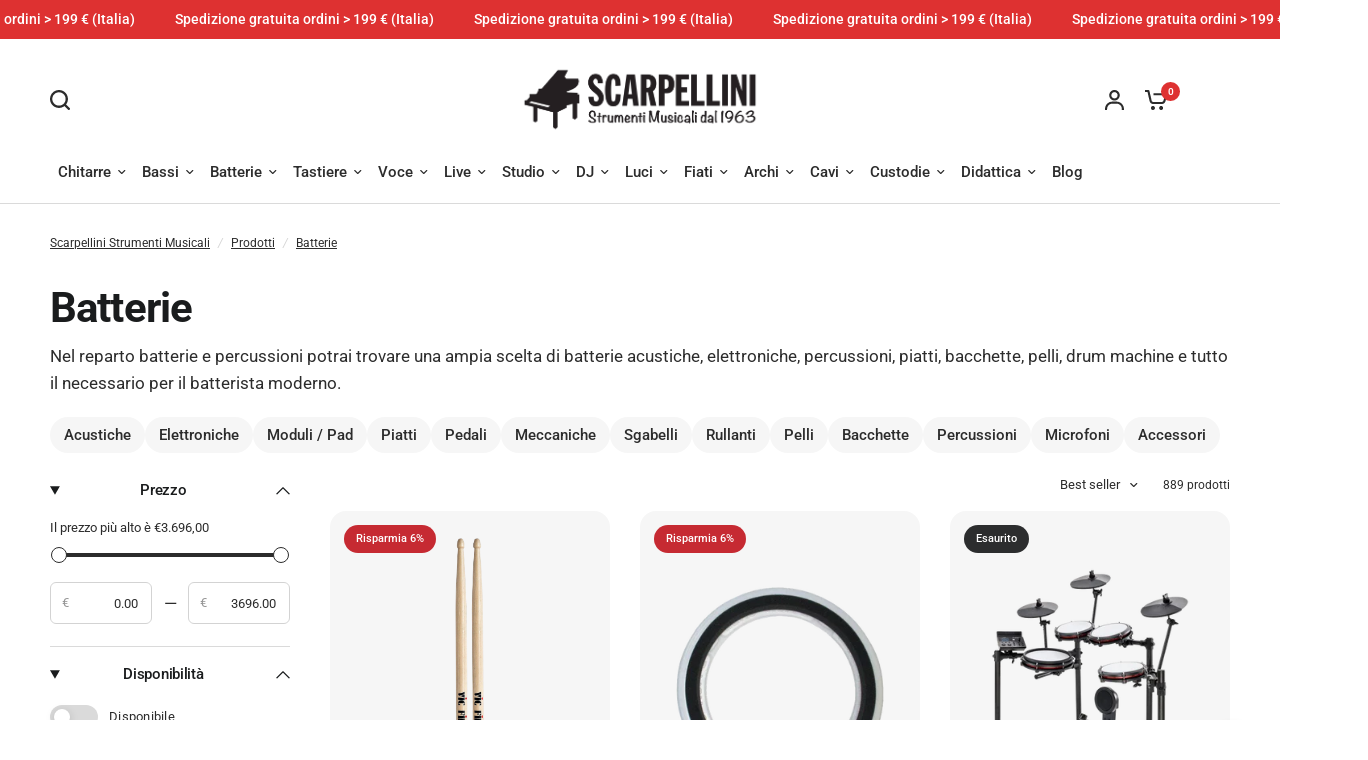

--- FILE ---
content_type: text/html; charset=utf-8
request_url: https://scarpellinistrumentimusicali.it/collections/batterie
body_size: 59465
content:
<!doctype html><html class="no-js" lang="it" dir="ltr">
<head>
	<meta charset="utf-8">
	<meta http-equiv="X-UA-Compatible" content="IE=edge,chrome=1">
	<meta name="viewport" content="width=device-width, initial-scale=1, maximum-scale=5, viewport-fit=cover">
	<meta name="theme-color" content="#ffffff">
	<link rel="canonical" href="https://scarpellinistrumentimusicali.it/collections/batterie">
	<link rel="preconnect" href="https://cdn.shopify.com" crossorigin>
	<link rel="preload" as="style" href="//scarpellinistrumentimusicali.it/cdn/shop/t/4/assets/app.css?v=26913386381563409201706544725">
<link rel="preload" as="style" href="//scarpellinistrumentimusicali.it/cdn/shop/t/4/assets/product-grid.css?v=93427638178673224831706544727">

<link rel="preload" as="image" href="//scarpellinistrumentimusicali.it/cdn/shop/collections/valery-sysoev-I8ac6LGnXRk-unsplash_20x13_crop_center.jpg?v=1756464498" imagesrcset="//scarpellinistrumentimusicali.it/cdn/shop/collections/valery-sysoev-I8ac6LGnXRk-unsplash_375x250_crop_center.jpg?v=1756464498 375w,//scarpellinistrumentimusicali.it/cdn/shop/collections/valery-sysoev-I8ac6LGnXRk-unsplash_1536x1024_crop_center.jpg?v=1756464498 1536w" imagesizes="auto">


<link rel="preload" as="script" href="//scarpellinistrumentimusicali.it/cdn/shop/t/4/assets/animations.min.js?v=85537150597007260831706544725">

<link rel="preload" as="script" href="//scarpellinistrumentimusicali.it/cdn/shop/t/4/assets/header.js?v=6094887744313169711706544726">
<link rel="preload" as="script" href="//scarpellinistrumentimusicali.it/cdn/shop/t/4/assets/vendor.min.js?v=13569931493010679481706544727">
<link rel="preload" as="script" href="//scarpellinistrumentimusicali.it/cdn/shop/t/4/assets/app.js?v=129519998695245352911706544725">

<script>
window.lazySizesConfig = window.lazySizesConfig || {};
window.lazySizesConfig.expand = 250;
window.lazySizesConfig.loadMode = 1;
window.lazySizesConfig.loadHidden = false;
</script>


	

	<title>
	Batterie &ndash; Scarpellini Strumenti Musicali
	</title>

	
	<meta name="description" content="Nel reparto batterie e percussioni potrai trovare una ampia scelta di batterie acustiche, elettroniche, percussioni, piatti, bacchette, pelli, drum machine e tutto il necessario per il batterista moderno.">
	
<link rel="preconnect" href="https://fonts.shopifycdn.com" crossorigin>

<meta property="og:site_name" content="Scarpellini Strumenti Musicali">
<meta property="og:url" content="https://scarpellinistrumentimusicali.it/collections/batterie">
<meta property="og:title" content="Batterie">
<meta property="og:type" content="product.group">
<meta property="og:description" content="Nel reparto batterie e percussioni potrai trovare una ampia scelta di batterie acustiche, elettroniche, percussioni, piatti, bacchette, pelli, drum machine e tutto il necessario per il batterista moderno."><meta property="og:image" content="http://scarpellinistrumentimusicali.it/cdn/shop/collections/valery-sysoev-I8ac6LGnXRk-unsplash.jpg?v=1756464498">
  <meta property="og:image:secure_url" content="https://scarpellinistrumentimusicali.it/cdn/shop/collections/valery-sysoev-I8ac6LGnXRk-unsplash.jpg?v=1756464498">
  <meta property="og:image:width" content="1536">
  <meta property="og:image:height" content="1024"><meta name="twitter:card" content="summary_large_image">
<meta name="twitter:title" content="Batterie">
<meta name="twitter:description" content="Nel reparto batterie e percussioni potrai trovare una ampia scelta di batterie acustiche, elettroniche, percussioni, piatti, bacchette, pelli, drum machine e tutto il necessario per il batterista moderno.">


	<link href="//scarpellinistrumentimusicali.it/cdn/shop/t/4/assets/app.css?v=26913386381563409201706544725" rel="stylesheet" type="text/css" media="all" />
	<link href="//scarpellinistrumentimusicali.it/cdn/shop/t/4/assets/product-grid.css?v=93427638178673224831706544727" rel="stylesheet" type="text/css" media="all" />

	<style data-shopify>
	@font-face {
  font-family: Roboto;
  font-weight: 400;
  font-style: normal;
  font-display: swap;
  src: url("//scarpellinistrumentimusicali.it/cdn/fonts/roboto/roboto_n4.2019d890f07b1852f56ce63ba45b2db45d852cba.woff2") format("woff2"),
       url("//scarpellinistrumentimusicali.it/cdn/fonts/roboto/roboto_n4.238690e0007583582327135619c5f7971652fa9d.woff") format("woff");
}

@font-face {
  font-family: Roboto;
  font-weight: 500;
  font-style: normal;
  font-display: swap;
  src: url("//scarpellinistrumentimusicali.it/cdn/fonts/roboto/roboto_n5.250d51708d76acbac296b0e21ede8f81de4e37aa.woff2") format("woff2"),
       url("//scarpellinistrumentimusicali.it/cdn/fonts/roboto/roboto_n5.535e8c56f4cbbdea416167af50ab0ff1360a3949.woff") format("woff");
}

@font-face {
  font-family: Roboto;
  font-weight: 600;
  font-style: normal;
  font-display: swap;
  src: url("//scarpellinistrumentimusicali.it/cdn/fonts/roboto/roboto_n6.3d305d5382545b48404c304160aadee38c90ef9d.woff2") format("woff2"),
       url("//scarpellinistrumentimusicali.it/cdn/fonts/roboto/roboto_n6.bb37be020157f87e181e5489d5e9137ad60c47a2.woff") format("woff");
}

@font-face {
  font-family: Roboto;
  font-weight: 400;
  font-style: italic;
  font-display: swap;
  src: url("//scarpellinistrumentimusicali.it/cdn/fonts/roboto/roboto_i4.57ce898ccda22ee84f49e6b57ae302250655e2d4.woff2") format("woff2"),
       url("//scarpellinistrumentimusicali.it/cdn/fonts/roboto/roboto_i4.b21f3bd061cbcb83b824ae8c7671a82587b264bf.woff") format("woff");
}

@font-face {
  font-family: Roboto;
  font-weight: 600;
  font-style: italic;
  font-display: swap;
  src: url("//scarpellinistrumentimusicali.it/cdn/fonts/roboto/roboto_i6.ebd6b6733fb2b030d60cbf61316511a7ffd82fb3.woff2") format("woff2"),
       url("//scarpellinistrumentimusicali.it/cdn/fonts/roboto/roboto_i6.1363905a6d5249605bc5e0f859663ffe95ac3bed.woff") format("woff");
}


		@font-face {
  font-family: Roboto;
  font-weight: 700;
  font-style: normal;
  font-display: swap;
  src: url("//scarpellinistrumentimusicali.it/cdn/fonts/roboto/roboto_n7.f38007a10afbbde8976c4056bfe890710d51dec2.woff2") format("woff2"),
       url("//scarpellinistrumentimusicali.it/cdn/fonts/roboto/roboto_n7.94bfdd3e80c7be00e128703d245c207769d763f9.woff") format("woff");
}

@font-face {
  font-family: Roboto;
  font-weight: 400;
  font-style: normal;
  font-display: swap;
  src: url("//scarpellinistrumentimusicali.it/cdn/fonts/roboto/roboto_n4.2019d890f07b1852f56ce63ba45b2db45d852cba.woff2") format("woff2"),
       url("//scarpellinistrumentimusicali.it/cdn/fonts/roboto/roboto_n4.238690e0007583582327135619c5f7971652fa9d.woff") format("woff");
}

h1,h2,h3,h4,h5,h6,
	.h1,.h2,.h3,.h4,.h5,.h6,
	.logolink.text-logo,
	.heading-font,
	.h1-xlarge,
	.h1-large,
	blockquote p,
	blockquote span,
	.customer-addresses .my-address .address-index {
		font-style: normal;
		font-weight: 700;
		font-family: Roboto, sans-serif;
	}
	body,
	.body-font,
	.thb-product-detail .product-title {
		font-style: normal;
		font-weight: 400;
		font-family: Roboto, sans-serif;
	}
	:root {

		--font-body-scale: 1.0;
		--font-body-line-height-scale: 1.0;
		--font-body-letter-spacing: 0.0em;
		--font-announcement-scale: 1.1;
		--font-heading-scale: 1.0;
		--font-heading-line-height-scale: 1.0;
		--font-heading-letter-spacing: -0.02em;
		--font-navigation-scale: 1.0;
		--font-product-price-scale: 1.0;
		--font-product-title-scale: 1.0;
		--font-product-title-line-height-scale: 1.0;
		--button-letter-spacing: 0.0em;

		--block-border-radius: 16px;
		--button-border-radius: 25px;
		--input-border-radius: 6px;--bg-body: #ffffff;
			--bg-body-rgb: 255,255,255;
			--bg-body-darken: #f7f7f7;
			--payment-terms-background-color: #ffffff;--color-body: #2c2c2c;
		  --color-body-rgb: 44,44,44;--color-heading: #1a1c1d;
		  --color-heading-rgb: 26,28,29;--color-accent: #de3131;
			--color-accent-hover: #cb2020;
			--color-accent-rgb: 222,49,49;--color-border: #dadada;--color-form-border: #D3D3D3;--color-overlay-rgb: 159,159,159;--color-drawer-bg: #f6f6f6;
			--color-drawer-bg-rgb: 246,246,246;--color-announcement-bar-text: #ffffff;--color-announcement-bar-bg: #de3131;--color-secondary-menu-text: #2c2c2c;--color-secondary-menu-bg: #ffffff;--color-header-bg: #ffffff;
			--color-header-bg-rgb: 255,255,255;--color-header-text: #2c2c2c;
			--color-header-text-rgb: 44,44,44;--color-header-links: #2c2c2c;--color-header-links-hover: #de3131;--color-header-icons: #2c2c2c;--color-header-border: #E2E2E2;--solid-button-background: #2c2c2c;
			--solid-button-background-hover: #1a1a1a;--solid-button-label: #ffffff;--white-button-label: #2c2c2c;--color-price: #2c2c2c;
			--color-price-rgb: 44,44,44;--color-price-discounted: #de3131;--color-star: #de3131;--color-inventory-instock: #82ae09;--color-inventory-lowstock: #de3131;--section-spacing-mobile: 20px;--section-spacing-desktop: 30px;--color-product-card-bg: #f6f6f6;--color-article-card-bg: #ffffff;--color-badge-text: #ffffff;--color-badge-sold-out: #2c2d2e;--color-badge-sale: #c62a32;--badge-corner-radius: 14px;--color-footer-heading: #FFFFFF;
			--color-footer-heading-rgb: 255,255,255;--color-footer-text: #dadada;
			--color-footer-text-rgb: 218,218,218;--color-footer-link: #dadada;--color-footer-link-hover: #de3131;--color-footer-border: #868686;
			--color-footer-border-rgb: 134,134,134;--color-footer-bg: #181818;}
</style>


	<script>
		window.theme = window.theme || {};
		theme = {
			settings: {
				money_with_currency_format:"€{{amount_with_comma_separator}}",
				cart_drawer:true},
			routes: {
				root_url: '/',
				cart_url: '/cart',
				cart_add_url: '/cart/add',
				search_url: '/search',
				cart_change_url: '/cart/change',
				cart_update_url: '/cart/update',
				predictive_search_url: '/search/suggest',
			},
			variantStrings: {
        addToCart: `Aggiungi al carrello`,
        soldOut: `Esaurito`,
        unavailable: `Non disponibile`,
        preOrder: `Pre-ordina`,
      },
			strings: {
				requiresTerms: `È necessario accettare i termini e le condizioni di vendita per effettuare il check-out`,
			}
		};
	</script>
	<script>window.performance && window.performance.mark && window.performance.mark('shopify.content_for_header.start');</script><meta name="google-site-verification" content="JJlRDzAVLxSQAPAGOzNhNptmdOmlm3AffXXlQAHEzw0">
<meta id="shopify-digital-wallet" name="shopify-digital-wallet" content="/44559007893/digital_wallets/dialog">
<meta name="shopify-checkout-api-token" content="710a635c00cb4d67ada21399d87d13b1">
<meta id="in-context-paypal-metadata" data-shop-id="44559007893" data-venmo-supported="false" data-environment="production" data-locale="it_IT" data-paypal-v4="true" data-currency="EUR">
<link rel="alternate" type="application/atom+xml" title="Feed" href="/collections/batterie.atom" />
<link rel="next" href="/collections/batterie?page=2">
<link rel="alternate" type="application/json+oembed" href="https://scarpellinistrumentimusicali.it/collections/batterie.oembed">
<script async="async" src="/checkouts/internal/preloads.js?locale=it-IT"></script>
<script id="apple-pay-shop-capabilities" type="application/json">{"shopId":44559007893,"countryCode":"IT","currencyCode":"EUR","merchantCapabilities":["supports3DS"],"merchantId":"gid:\/\/shopify\/Shop\/44559007893","merchantName":"Scarpellini Strumenti Musicali","requiredBillingContactFields":["postalAddress","email","phone"],"requiredShippingContactFields":["postalAddress","email","phone"],"shippingType":"shipping","supportedNetworks":["visa","maestro","masterCard"],"total":{"type":"pending","label":"Scarpellini Strumenti Musicali","amount":"1.00"},"shopifyPaymentsEnabled":true,"supportsSubscriptions":true}</script>
<script id="shopify-features" type="application/json">{"accessToken":"710a635c00cb4d67ada21399d87d13b1","betas":["rich-media-storefront-analytics"],"domain":"scarpellinistrumentimusicali.it","predictiveSearch":true,"shopId":44559007893,"locale":"it"}</script>
<script>var Shopify = Shopify || {};
Shopify.shop = "scarpellini-strumenti-musicali.myshopify.com";
Shopify.locale = "it";
Shopify.currency = {"active":"EUR","rate":"1.0"};
Shopify.country = "IT";
Shopify.theme = {"name":"Vision","id":162398339416,"schema_name":"Vision","schema_version":"2.2.0","theme_store_id":2053,"role":"main"};
Shopify.theme.handle = "null";
Shopify.theme.style = {"id":null,"handle":null};
Shopify.cdnHost = "scarpellinistrumentimusicali.it/cdn";
Shopify.routes = Shopify.routes || {};
Shopify.routes.root = "/";</script>
<script type="module">!function(o){(o.Shopify=o.Shopify||{}).modules=!0}(window);</script>
<script>!function(o){function n(){var o=[];function n(){o.push(Array.prototype.slice.apply(arguments))}return n.q=o,n}var t=o.Shopify=o.Shopify||{};t.loadFeatures=n(),t.autoloadFeatures=n()}(window);</script>
<script id="shop-js-analytics" type="application/json">{"pageType":"collection"}</script>
<script defer="defer" async type="module" src="//scarpellinistrumentimusicali.it/cdn/shopifycloud/shop-js/modules/v2/client.init-shop-cart-sync_DXGljDCh.it.esm.js"></script>
<script defer="defer" async type="module" src="//scarpellinistrumentimusicali.it/cdn/shopifycloud/shop-js/modules/v2/chunk.common_Dby6QE3M.esm.js"></script>
<script type="module">
  await import("//scarpellinistrumentimusicali.it/cdn/shopifycloud/shop-js/modules/v2/client.init-shop-cart-sync_DXGljDCh.it.esm.js");
await import("//scarpellinistrumentimusicali.it/cdn/shopifycloud/shop-js/modules/v2/chunk.common_Dby6QE3M.esm.js");

  window.Shopify.SignInWithShop?.initShopCartSync?.({"fedCMEnabled":true,"windoidEnabled":true});

</script>
<script>(function() {
  var isLoaded = false;
  function asyncLoad() {
    if (isLoaded) return;
    isLoaded = true;
    var urls = ["https:\/\/cdn1.stamped.io\/files\/widget.min.js?shop=scarpellini-strumenti-musicali.myshopify.com","https:\/\/gdprcdn.b-cdn.net\/js\/gdpr_cookie_consent.min.js?shop=scarpellini-strumenti-musicali.myshopify.com"];
    for (var i = 0; i < urls.length; i++) {
      var s = document.createElement('script');
      s.type = 'text/javascript';
      s.async = true;
      s.src = urls[i];
      var x = document.getElementsByTagName('script')[0];
      x.parentNode.insertBefore(s, x);
    }
  };
  if(window.attachEvent) {
    window.attachEvent('onload', asyncLoad);
  } else {
    window.addEventListener('load', asyncLoad, false);
  }
})();</script>
<script id="__st">var __st={"a":44559007893,"offset":3600,"reqid":"beadc474-2f10-4630-9c8c-44e3b10e1672-1769006750","pageurl":"scarpellinistrumentimusicali.it\/collections\/batterie","u":"932a2613f0de","p":"collection","rtyp":"collection","rid":220102525077};</script>
<script>window.ShopifyPaypalV4VisibilityTracking = true;</script>
<script id="captcha-bootstrap">!function(){'use strict';const t='contact',e='account',n='new_comment',o=[[t,t],['blogs',n],['comments',n],[t,'customer']],c=[[e,'customer_login'],[e,'guest_login'],[e,'recover_customer_password'],[e,'create_customer']],r=t=>t.map((([t,e])=>`form[action*='/${t}']:not([data-nocaptcha='true']) input[name='form_type'][value='${e}']`)).join(','),a=t=>()=>t?[...document.querySelectorAll(t)].map((t=>t.form)):[];function s(){const t=[...o],e=r(t);return a(e)}const i='password',u='form_key',d=['recaptcha-v3-token','g-recaptcha-response','h-captcha-response',i],f=()=>{try{return window.sessionStorage}catch{return}},m='__shopify_v',_=t=>t.elements[u];function p(t,e,n=!1){try{const o=window.sessionStorage,c=JSON.parse(o.getItem(e)),{data:r}=function(t){const{data:e,action:n}=t;return t[m]||n?{data:e,action:n}:{data:t,action:n}}(c);for(const[e,n]of Object.entries(r))t.elements[e]&&(t.elements[e].value=n);n&&o.removeItem(e)}catch(o){console.error('form repopulation failed',{error:o})}}const l='form_type',E='cptcha';function T(t){t.dataset[E]=!0}const w=window,h=w.document,L='Shopify',v='ce_forms',y='captcha';let A=!1;((t,e)=>{const n=(g='f06e6c50-85a8-45c8-87d0-21a2b65856fe',I='https://cdn.shopify.com/shopifycloud/storefront-forms-hcaptcha/ce_storefront_forms_captcha_hcaptcha.v1.5.2.iife.js',D={infoText:'Protetto da hCaptcha',privacyText:'Privacy',termsText:'Termini'},(t,e,n)=>{const o=w[L][v],c=o.bindForm;if(c)return c(t,g,e,D).then(n);var r;o.q.push([[t,g,e,D],n]),r=I,A||(h.body.append(Object.assign(h.createElement('script'),{id:'captcha-provider',async:!0,src:r})),A=!0)});var g,I,D;w[L]=w[L]||{},w[L][v]=w[L][v]||{},w[L][v].q=[],w[L][y]=w[L][y]||{},w[L][y].protect=function(t,e){n(t,void 0,e),T(t)},Object.freeze(w[L][y]),function(t,e,n,w,h,L){const[v,y,A,g]=function(t,e,n){const i=e?o:[],u=t?c:[],d=[...i,...u],f=r(d),m=r(i),_=r(d.filter((([t,e])=>n.includes(e))));return[a(f),a(m),a(_),s()]}(w,h,L),I=t=>{const e=t.target;return e instanceof HTMLFormElement?e:e&&e.form},D=t=>v().includes(t);t.addEventListener('submit',(t=>{const e=I(t);if(!e)return;const n=D(e)&&!e.dataset.hcaptchaBound&&!e.dataset.recaptchaBound,o=_(e),c=g().includes(e)&&(!o||!o.value);(n||c)&&t.preventDefault(),c&&!n&&(function(t){try{if(!f())return;!function(t){const e=f();if(!e)return;const n=_(t);if(!n)return;const o=n.value;o&&e.removeItem(o)}(t);const e=Array.from(Array(32),(()=>Math.random().toString(36)[2])).join('');!function(t,e){_(t)||t.append(Object.assign(document.createElement('input'),{type:'hidden',name:u})),t.elements[u].value=e}(t,e),function(t,e){const n=f();if(!n)return;const o=[...t.querySelectorAll(`input[type='${i}']`)].map((({name:t})=>t)),c=[...d,...o],r={};for(const[a,s]of new FormData(t).entries())c.includes(a)||(r[a]=s);n.setItem(e,JSON.stringify({[m]:1,action:t.action,data:r}))}(t,e)}catch(e){console.error('failed to persist form',e)}}(e),e.submit())}));const S=(t,e)=>{t&&!t.dataset[E]&&(n(t,e.some((e=>e===t))),T(t))};for(const o of['focusin','change'])t.addEventListener(o,(t=>{const e=I(t);D(e)&&S(e,y())}));const B=e.get('form_key'),M=e.get(l),P=B&&M;t.addEventListener('DOMContentLoaded',(()=>{const t=y();if(P)for(const e of t)e.elements[l].value===M&&p(e,B);[...new Set([...A(),...v().filter((t=>'true'===t.dataset.shopifyCaptcha))])].forEach((e=>S(e,t)))}))}(h,new URLSearchParams(w.location.search),n,t,e,['guest_login'])})(!0,!0)}();</script>
<script integrity="sha256-4kQ18oKyAcykRKYeNunJcIwy7WH5gtpwJnB7kiuLZ1E=" data-source-attribution="shopify.loadfeatures" defer="defer" src="//scarpellinistrumentimusicali.it/cdn/shopifycloud/storefront/assets/storefront/load_feature-a0a9edcb.js" crossorigin="anonymous"></script>
<script data-source-attribution="shopify.dynamic_checkout.dynamic.init">var Shopify=Shopify||{};Shopify.PaymentButton=Shopify.PaymentButton||{isStorefrontPortableWallets:!0,init:function(){window.Shopify.PaymentButton.init=function(){};var t=document.createElement("script");t.src="https://scarpellinistrumentimusicali.it/cdn/shopifycloud/portable-wallets/latest/portable-wallets.it.js",t.type="module",document.head.appendChild(t)}};
</script>
<script data-source-attribution="shopify.dynamic_checkout.buyer_consent">
  function portableWalletsHideBuyerConsent(e){var t=document.getElementById("shopify-buyer-consent"),n=document.getElementById("shopify-subscription-policy-button");t&&n&&(t.classList.add("hidden"),t.setAttribute("aria-hidden","true"),n.removeEventListener("click",e))}function portableWalletsShowBuyerConsent(e){var t=document.getElementById("shopify-buyer-consent"),n=document.getElementById("shopify-subscription-policy-button");t&&n&&(t.classList.remove("hidden"),t.removeAttribute("aria-hidden"),n.addEventListener("click",e))}window.Shopify?.PaymentButton&&(window.Shopify.PaymentButton.hideBuyerConsent=portableWalletsHideBuyerConsent,window.Shopify.PaymentButton.showBuyerConsent=portableWalletsShowBuyerConsent);
</script>
<script data-source-attribution="shopify.dynamic_checkout.cart.bootstrap">document.addEventListener("DOMContentLoaded",(function(){function t(){return document.querySelector("shopify-accelerated-checkout-cart, shopify-accelerated-checkout")}if(t())Shopify.PaymentButton.init();else{new MutationObserver((function(e,n){t()&&(Shopify.PaymentButton.init(),n.disconnect())})).observe(document.body,{childList:!0,subtree:!0})}}));
</script>
<link id="shopify-accelerated-checkout-styles" rel="stylesheet" media="screen" href="https://scarpellinistrumentimusicali.it/cdn/shopifycloud/portable-wallets/latest/accelerated-checkout-backwards-compat.css" crossorigin="anonymous">
<style id="shopify-accelerated-checkout-cart">
        #shopify-buyer-consent {
  margin-top: 1em;
  display: inline-block;
  width: 100%;
}

#shopify-buyer-consent.hidden {
  display: none;
}

#shopify-subscription-policy-button {
  background: none;
  border: none;
  padding: 0;
  text-decoration: underline;
  font-size: inherit;
  cursor: pointer;
}

#shopify-subscription-policy-button::before {
  box-shadow: none;
}

      </style>

<script>window.performance && window.performance.mark && window.performance.mark('shopify.content_for_header.end');</script> <!-- Header hook for plugins -->

	<script>document.documentElement.className = document.documentElement.className.replace('no-js', 'js');</script>
<!-- BEGIN app block: shopify://apps/consentmo-gdpr/blocks/gdpr_cookie_consent/4fbe573f-a377-4fea-9801-3ee0858cae41 -->


<!-- END app block --><script src="https://cdn.shopify.com/extensions/019be09f-5230-7d79-87aa-f6db3969c39b/consentmo-gdpr-581/assets/consentmo_cookie_consent.js" type="text/javascript" defer="defer"></script>
<link href="https://monorail-edge.shopifysvc.com" rel="dns-prefetch">
<script>(function(){if ("sendBeacon" in navigator && "performance" in window) {try {var session_token_from_headers = performance.getEntriesByType('navigation')[0].serverTiming.find(x => x.name == '_s').description;} catch {var session_token_from_headers = undefined;}var session_cookie_matches = document.cookie.match(/_shopify_s=([^;]*)/);var session_token_from_cookie = session_cookie_matches && session_cookie_matches.length === 2 ? session_cookie_matches[1] : "";var session_token = session_token_from_headers || session_token_from_cookie || "";function handle_abandonment_event(e) {var entries = performance.getEntries().filter(function(entry) {return /monorail-edge.shopifysvc.com/.test(entry.name);});if (!window.abandonment_tracked && entries.length === 0) {window.abandonment_tracked = true;var currentMs = Date.now();var navigation_start = performance.timing.navigationStart;var payload = {shop_id: 44559007893,url: window.location.href,navigation_start,duration: currentMs - navigation_start,session_token,page_type: "collection"};window.navigator.sendBeacon("https://monorail-edge.shopifysvc.com/v1/produce", JSON.stringify({schema_id: "online_store_buyer_site_abandonment/1.1",payload: payload,metadata: {event_created_at_ms: currentMs,event_sent_at_ms: currentMs}}));}}window.addEventListener('pagehide', handle_abandonment_event);}}());</script>
<script id="web-pixels-manager-setup">(function e(e,d,r,n,o){if(void 0===o&&(o={}),!Boolean(null===(a=null===(i=window.Shopify)||void 0===i?void 0:i.analytics)||void 0===a?void 0:a.replayQueue)){var i,a;window.Shopify=window.Shopify||{};var t=window.Shopify;t.analytics=t.analytics||{};var s=t.analytics;s.replayQueue=[],s.publish=function(e,d,r){return s.replayQueue.push([e,d,r]),!0};try{self.performance.mark("wpm:start")}catch(e){}var l=function(){var e={modern:/Edge?\/(1{2}[4-9]|1[2-9]\d|[2-9]\d{2}|\d{4,})\.\d+(\.\d+|)|Firefox\/(1{2}[4-9]|1[2-9]\d|[2-9]\d{2}|\d{4,})\.\d+(\.\d+|)|Chrom(ium|e)\/(9{2}|\d{3,})\.\d+(\.\d+|)|(Maci|X1{2}).+ Version\/(15\.\d+|(1[6-9]|[2-9]\d|\d{3,})\.\d+)([,.]\d+|)( \(\w+\)|)( Mobile\/\w+|) Safari\/|Chrome.+OPR\/(9{2}|\d{3,})\.\d+\.\d+|(CPU[ +]OS|iPhone[ +]OS|CPU[ +]iPhone|CPU IPhone OS|CPU iPad OS)[ +]+(15[._]\d+|(1[6-9]|[2-9]\d|\d{3,})[._]\d+)([._]\d+|)|Android:?[ /-](13[3-9]|1[4-9]\d|[2-9]\d{2}|\d{4,})(\.\d+|)(\.\d+|)|Android.+Firefox\/(13[5-9]|1[4-9]\d|[2-9]\d{2}|\d{4,})\.\d+(\.\d+|)|Android.+Chrom(ium|e)\/(13[3-9]|1[4-9]\d|[2-9]\d{2}|\d{4,})\.\d+(\.\d+|)|SamsungBrowser\/([2-9]\d|\d{3,})\.\d+/,legacy:/Edge?\/(1[6-9]|[2-9]\d|\d{3,})\.\d+(\.\d+|)|Firefox\/(5[4-9]|[6-9]\d|\d{3,})\.\d+(\.\d+|)|Chrom(ium|e)\/(5[1-9]|[6-9]\d|\d{3,})\.\d+(\.\d+|)([\d.]+$|.*Safari\/(?![\d.]+ Edge\/[\d.]+$))|(Maci|X1{2}).+ Version\/(10\.\d+|(1[1-9]|[2-9]\d|\d{3,})\.\d+)([,.]\d+|)( \(\w+\)|)( Mobile\/\w+|) Safari\/|Chrome.+OPR\/(3[89]|[4-9]\d|\d{3,})\.\d+\.\d+|(CPU[ +]OS|iPhone[ +]OS|CPU[ +]iPhone|CPU IPhone OS|CPU iPad OS)[ +]+(10[._]\d+|(1[1-9]|[2-9]\d|\d{3,})[._]\d+)([._]\d+|)|Android:?[ /-](13[3-9]|1[4-9]\d|[2-9]\d{2}|\d{4,})(\.\d+|)(\.\d+|)|Mobile Safari.+OPR\/([89]\d|\d{3,})\.\d+\.\d+|Android.+Firefox\/(13[5-9]|1[4-9]\d|[2-9]\d{2}|\d{4,})\.\d+(\.\d+|)|Android.+Chrom(ium|e)\/(13[3-9]|1[4-9]\d|[2-9]\d{2}|\d{4,})\.\d+(\.\d+|)|Android.+(UC? ?Browser|UCWEB|U3)[ /]?(15\.([5-9]|\d{2,})|(1[6-9]|[2-9]\d|\d{3,})\.\d+)\.\d+|SamsungBrowser\/(5\.\d+|([6-9]|\d{2,})\.\d+)|Android.+MQ{2}Browser\/(14(\.(9|\d{2,})|)|(1[5-9]|[2-9]\d|\d{3,})(\.\d+|))(\.\d+|)|K[Aa][Ii]OS\/(3\.\d+|([4-9]|\d{2,})\.\d+)(\.\d+|)/},d=e.modern,r=e.legacy,n=navigator.userAgent;return n.match(d)?"modern":n.match(r)?"legacy":"unknown"}(),u="modern"===l?"modern":"legacy",c=(null!=n?n:{modern:"",legacy:""})[u],f=function(e){return[e.baseUrl,"/wpm","/b",e.hashVersion,"modern"===e.buildTarget?"m":"l",".js"].join("")}({baseUrl:d,hashVersion:r,buildTarget:u}),m=function(e){var d=e.version,r=e.bundleTarget,n=e.surface,o=e.pageUrl,i=e.monorailEndpoint;return{emit:function(e){var a=e.status,t=e.errorMsg,s=(new Date).getTime(),l=JSON.stringify({metadata:{event_sent_at_ms:s},events:[{schema_id:"web_pixels_manager_load/3.1",payload:{version:d,bundle_target:r,page_url:o,status:a,surface:n,error_msg:t},metadata:{event_created_at_ms:s}}]});if(!i)return console&&console.warn&&console.warn("[Web Pixels Manager] No Monorail endpoint provided, skipping logging."),!1;try{return self.navigator.sendBeacon.bind(self.navigator)(i,l)}catch(e){}var u=new XMLHttpRequest;try{return u.open("POST",i,!0),u.setRequestHeader("Content-Type","text/plain"),u.send(l),!0}catch(e){return console&&console.warn&&console.warn("[Web Pixels Manager] Got an unhandled error while logging to Monorail."),!1}}}}({version:r,bundleTarget:l,surface:e.surface,pageUrl:self.location.href,monorailEndpoint:e.monorailEndpoint});try{o.browserTarget=l,function(e){var d=e.src,r=e.async,n=void 0===r||r,o=e.onload,i=e.onerror,a=e.sri,t=e.scriptDataAttributes,s=void 0===t?{}:t,l=document.createElement("script"),u=document.querySelector("head"),c=document.querySelector("body");if(l.async=n,l.src=d,a&&(l.integrity=a,l.crossOrigin="anonymous"),s)for(var f in s)if(Object.prototype.hasOwnProperty.call(s,f))try{l.dataset[f]=s[f]}catch(e){}if(o&&l.addEventListener("load",o),i&&l.addEventListener("error",i),u)u.appendChild(l);else{if(!c)throw new Error("Did not find a head or body element to append the script");c.appendChild(l)}}({src:f,async:!0,onload:function(){if(!function(){var e,d;return Boolean(null===(d=null===(e=window.Shopify)||void 0===e?void 0:e.analytics)||void 0===d?void 0:d.initialized)}()){var d=window.webPixelsManager.init(e)||void 0;if(d){var r=window.Shopify.analytics;r.replayQueue.forEach((function(e){var r=e[0],n=e[1],o=e[2];d.publishCustomEvent(r,n,o)})),r.replayQueue=[],r.publish=d.publishCustomEvent,r.visitor=d.visitor,r.initialized=!0}}},onerror:function(){return m.emit({status:"failed",errorMsg:"".concat(f," has failed to load")})},sri:function(e){var d=/^sha384-[A-Za-z0-9+/=]+$/;return"string"==typeof e&&d.test(e)}(c)?c:"",scriptDataAttributes:o}),m.emit({status:"loading"})}catch(e){m.emit({status:"failed",errorMsg:(null==e?void 0:e.message)||"Unknown error"})}}})({shopId: 44559007893,storefrontBaseUrl: "https://scarpellinistrumentimusicali.it",extensionsBaseUrl: "https://extensions.shopifycdn.com/cdn/shopifycloud/web-pixels-manager",monorailEndpoint: "https://monorail-edge.shopifysvc.com/unstable/produce_batch",surface: "storefront-renderer",enabledBetaFlags: ["2dca8a86"],webPixelsConfigList: [{"id":"1096352088","configuration":"{\"config\":\"{\\\"pixel_id\\\":\\\"G-ZL4K3FMEEX\\\",\\\"target_country\\\":\\\"IT\\\",\\\"gtag_events\\\":[{\\\"type\\\":\\\"search\\\",\\\"action_label\\\":[\\\"G-ZL4K3FMEEX\\\",\\\"AW-469558627\\\/m6AOCPnN9u0BEOPK898B\\\"]},{\\\"type\\\":\\\"begin_checkout\\\",\\\"action_label\\\":[\\\"G-ZL4K3FMEEX\\\",\\\"AW-469558627\\\/XMDKCPbN9u0BEOPK898B\\\"]},{\\\"type\\\":\\\"view_item\\\",\\\"action_label\\\":[\\\"G-ZL4K3FMEEX\\\",\\\"AW-469558627\\\/2w_MCPDN9u0BEOPK898B\\\",\\\"MC-K1XC5Y0F0S\\\"]},{\\\"type\\\":\\\"purchase\\\",\\\"action_label\\\":[\\\"G-ZL4K3FMEEX\\\",\\\"AW-469558627\\\/5jhGCO3N9u0BEOPK898B\\\",\\\"MC-K1XC5Y0F0S\\\"]},{\\\"type\\\":\\\"page_view\\\",\\\"action_label\\\":[\\\"G-ZL4K3FMEEX\\\",\\\"AW-469558627\\\/FVO2COrN9u0BEOPK898B\\\",\\\"MC-K1XC5Y0F0S\\\"]},{\\\"type\\\":\\\"add_payment_info\\\",\\\"action_label\\\":[\\\"G-ZL4K3FMEEX\\\",\\\"AW-469558627\\\/_nWBCPzN9u0BEOPK898B\\\"]},{\\\"type\\\":\\\"add_to_cart\\\",\\\"action_label\\\":[\\\"G-ZL4K3FMEEX\\\",\\\"AW-469558627\\\/hF62CPPN9u0BEOPK898B\\\"]}],\\\"enable_monitoring_mode\\\":false}\"}","eventPayloadVersion":"v1","runtimeContext":"OPEN","scriptVersion":"b2a88bafab3e21179ed38636efcd8a93","type":"APP","apiClientId":1780363,"privacyPurposes":[],"dataSharingAdjustments":{"protectedCustomerApprovalScopes":["read_customer_address","read_customer_email","read_customer_name","read_customer_personal_data","read_customer_phone"]}},{"id":"355795288","configuration":"{\"pixel_id\":\"415558143055540\",\"pixel_type\":\"facebook_pixel\",\"metaapp_system_user_token\":\"-\"}","eventPayloadVersion":"v1","runtimeContext":"OPEN","scriptVersion":"ca16bc87fe92b6042fbaa3acc2fbdaa6","type":"APP","apiClientId":2329312,"privacyPurposes":["ANALYTICS","MARKETING","SALE_OF_DATA"],"dataSharingAdjustments":{"protectedCustomerApprovalScopes":["read_customer_address","read_customer_email","read_customer_name","read_customer_personal_data","read_customer_phone"]}},{"id":"shopify-app-pixel","configuration":"{}","eventPayloadVersion":"v1","runtimeContext":"STRICT","scriptVersion":"0450","apiClientId":"shopify-pixel","type":"APP","privacyPurposes":["ANALYTICS","MARKETING"]},{"id":"shopify-custom-pixel","eventPayloadVersion":"v1","runtimeContext":"LAX","scriptVersion":"0450","apiClientId":"shopify-pixel","type":"CUSTOM","privacyPurposes":["ANALYTICS","MARKETING"]}],isMerchantRequest: false,initData: {"shop":{"name":"Scarpellini Strumenti Musicali","paymentSettings":{"currencyCode":"EUR"},"myshopifyDomain":"scarpellini-strumenti-musicali.myshopify.com","countryCode":"IT","storefrontUrl":"https:\/\/scarpellinistrumentimusicali.it"},"customer":null,"cart":null,"checkout":null,"productVariants":[],"purchasingCompany":null},},"https://scarpellinistrumentimusicali.it/cdn","fcfee988w5aeb613cpc8e4bc33m6693e112",{"modern":"","legacy":""},{"shopId":"44559007893","storefrontBaseUrl":"https:\/\/scarpellinistrumentimusicali.it","extensionBaseUrl":"https:\/\/extensions.shopifycdn.com\/cdn\/shopifycloud\/web-pixels-manager","surface":"storefront-renderer","enabledBetaFlags":"[\"2dca8a86\"]","isMerchantRequest":"false","hashVersion":"fcfee988w5aeb613cpc8e4bc33m6693e112","publish":"custom","events":"[[\"page_viewed\",{}],[\"collection_viewed\",{\"collection\":{\"id\":\"220102525077\",\"title\":\"Batterie\",\"productVariants\":[{\"price\":{\"amount\":15.0,\"currencyCode\":\"EUR\"},\"product\":{\"title\":\"Vic Firth Vinnie Colaiuta\",\"vendor\":\"Vic Firth\",\"id\":\"6574283030677\",\"untranslatedTitle\":\"Vic Firth Vinnie Colaiuta\",\"url\":\"\/products\/vic-firth-vinnie-colaiuta\",\"type\":\"Batterie\"},\"id\":\"39316162052245\",\"image\":{\"src\":\"\/\/scarpellinistrumentimusicali.it\/cdn\/shop\/products\/vicfirthvinniecolaiuta.png?v=1614785438\"},\"sku\":\"\",\"title\":\"Default Title\",\"untranslatedTitle\":\"Default Title\"},{\"price\":{\"amount\":16.0,\"currencyCode\":\"EUR\"},\"product\":{\"title\":\"Remo Muffle's Muff Ring Control\",\"vendor\":\"Remo\",\"id\":\"6446327922837\",\"untranslatedTitle\":\"Remo Muffle's Muff Ring Control\",\"url\":\"\/products\/remo-muffles-muff-ring-control\",\"type\":\"Batterie\"},\"id\":\"38044771811477\",\"image\":{\"src\":\"\/\/scarpellinistrumentimusicali.it\/cdn\/shop\/products\/remomf1122.png?v=1611996570\"},\"sku\":\"\",\"title\":\"8\\\"\",\"untranslatedTitle\":\"8\\\"\"},{\"price\":{\"amount\":427.0,\"currencyCode\":\"EUR\"},\"product\":{\"title\":\"Alesis Nitro Max Kit\",\"vendor\":\"Alesis\",\"id\":\"8860678652248\",\"untranslatedTitle\":\"Alesis Nitro Max Kit\",\"url\":\"\/products\/alesis-nitro-max-kit\",\"type\":\"Batterie\"},\"id\":\"47460307960152\",\"image\":{\"src\":\"\/\/scarpellinistrumentimusicali.it\/cdn\/shop\/files\/ALESISNITROMAXKIT.png?v=1699720765\"},\"sku\":null,\"title\":\"Default Title\",\"untranslatedTitle\":\"Default Title\"},{\"price\":{\"amount\":17.0,\"currencyCode\":\"EUR\"},\"product\":{\"title\":\"Remo Ambassador Coated\",\"vendor\":\"Remo\",\"id\":\"6227363561621\",\"untranslatedTitle\":\"Remo Ambassador Coated\",\"url\":\"\/products\/remo-ambassador-coated\",\"type\":\"Batterie\"},\"id\":\"37853683089557\",\"image\":{\"src\":\"\/\/scarpellinistrumentimusicali.it\/cdn\/shop\/products\/remoambassadorcoated.png?v=1610205191\"},\"sku\":\"\",\"title\":\"6\\\"\",\"untranslatedTitle\":\"6\\\"\"},{\"price\":{\"amount\":75.0,\"currencyCode\":\"EUR\"},\"product\":{\"title\":\"Paiste PST7 Crash\",\"vendor\":\"Paiste\",\"id\":\"6227402555541\",\"untranslatedTitle\":\"Paiste PST7 Crash\",\"url\":\"\/products\/paiste-pst7-crash-16\",\"type\":\"Batterie\"},\"id\":\"37681535680661\",\"image\":{\"src\":\"\/\/scarpellinistrumentimusicali.it\/cdn\/shop\/products\/paistepst7crash.png?v=1636036883\"},\"sku\":\"\",\"title\":\"Thin 14\\\"\",\"untranslatedTitle\":\"Thin 14\\\"\"},{\"price\":{\"amount\":161.0,\"currencyCode\":\"EUR\"},\"product\":{\"title\":\"Ufip Class Series Crash\",\"vendor\":\"Ufip\",\"id\":\"6227336429717\",\"untranslatedTitle\":\"Ufip Class Series Crash\",\"url\":\"\/products\/ufip-class-series-crash-16\",\"type\":\"Batterie\"},\"id\":\"42476428984572\",\"image\":{\"src\":\"\/\/scarpellinistrumentimusicali.it\/cdn\/shop\/products\/UFIPCLASSSERIESCRASH16.png?v=1643215382\"},\"sku\":\"\",\"title\":\"Medium 14\\\"\",\"untranslatedTitle\":\"Medium 14\\\"\"},{\"price\":{\"amount\":399.0,\"currencyCode\":\"EUR\"},\"product\":{\"title\":\"Nux DM210\",\"vendor\":\"Nux\",\"id\":\"8837532615000\",\"untranslatedTitle\":\"Nux DM210\",\"url\":\"\/products\/nux-dm210\",\"type\":\"Batterie\"},\"id\":\"47388103704920\",\"image\":{\"src\":\"\/\/scarpellinistrumentimusicali.it\/cdn\/shop\/files\/NUXDM210.png?v=1698400988\"},\"sku\":\"\",\"title\":\"Default Title\",\"untranslatedTitle\":\"Default Title\"},{\"price\":{\"amount\":51.0,\"currencyCode\":\"EUR\"},\"product\":{\"title\":\"Tamburo CBS200\",\"vendor\":\"Tamburo\",\"id\":\"6908138586261\",\"untranslatedTitle\":\"Tamburo CBS200\",\"url\":\"\/products\/tamburo-cbs200\",\"type\":\"Batterie\"},\"id\":\"40306961940629\",\"image\":{\"src\":\"\/\/scarpellinistrumentimusicali.it\/cdn\/shop\/products\/tamburocbs200.png?v=1623320337\"},\"sku\":\"\",\"title\":\"Default Title\",\"untranslatedTitle\":\"Default Title\"},{\"price\":{\"amount\":16.9,\"currencyCode\":\"EUR\"},\"product\":{\"title\":\"Vic Firth SD1 JR\",\"vendor\":\"Vic Firth\",\"id\":\"6574673526933\",\"untranslatedTitle\":\"Vic Firth SD1 JR\",\"url\":\"\/products\/vic-firth-sd1-jr\",\"type\":\"Batterie\"},\"id\":\"39317446099093\",\"image\":{\"src\":\"\/\/scarpellinistrumentimusicali.it\/cdn\/shop\/products\/VICFIRTHSD1JR.png?v=1614792897\"},\"sku\":\"\",\"title\":\"Default Title\",\"untranslatedTitle\":\"Default Title\"},{\"price\":{\"amount\":16.0,\"currencyCode\":\"EUR\"},\"product\":{\"title\":\"Vic Firth AH5A\",\"vendor\":\"Vic Firth\",\"id\":\"6570612785301\",\"untranslatedTitle\":\"Vic Firth AH5A\",\"url\":\"\/products\/vic-firth-ah5a\",\"type\":\"Batterie\"},\"id\":\"39305966223509\",\"image\":{\"src\":\"\/\/scarpellinistrumentimusicali.it\/cdn\/shop\/products\/vicfirthah5a.png?v=1614708602\"},\"sku\":\"\",\"title\":\"Default Title\",\"untranslatedTitle\":\"Default Title\"},{\"price\":{\"amount\":22.9,\"currencyCode\":\"EUR\"},\"product\":{\"title\":\"Remo Silent Stroke Mesh\",\"vendor\":\"Remo\",\"id\":\"6446317043861\",\"untranslatedTitle\":\"Remo Silent Stroke Mesh\",\"url\":\"\/products\/remo-silent-stroke-mesh\",\"type\":\"Batterie\"},\"id\":\"39786997285013\",\"image\":{\"src\":\"\/\/scarpellinistrumentimusicali.it\/cdn\/shop\/products\/REMOSILENTSTROKE.png?v=1611996193\"},\"sku\":\"\",\"title\":\"6\\\"\",\"untranslatedTitle\":\"6\\\"\"},{\"price\":{\"amount\":189.0,\"currencyCode\":\"EUR\"},\"product\":{\"title\":\"Paiste 2002 Crash\",\"vendor\":\"Paiste\",\"id\":\"6276961403029\",\"untranslatedTitle\":\"Paiste 2002 Crash\",\"url\":\"\/products\/paiste-2002-crash\",\"type\":\"Batterie\"},\"id\":\"37681314758805\",\"image\":{\"src\":\"\/\/scarpellinistrumentimusicali.it\/cdn\/shop\/products\/PAISTE2002CRASH191.png?v=1608455020\"},\"sku\":\"\",\"title\":\"14\\\"\",\"untranslatedTitle\":\"14\\\"\"},{\"price\":{\"amount\":18.0,\"currencyCode\":\"EUR\"},\"product\":{\"title\":\"Stagg Meta K8 RB\",\"vendor\":\"Stagg\",\"id\":\"15288506876248\",\"untranslatedTitle\":\"Stagg Meta K8 RB\",\"url\":\"\/products\/stagg-meta-k8\",\"type\":\"Batterie\"},\"id\":\"55664267723096\",\"image\":{\"src\":\"\/\/scarpellinistrumentimusicali.it\/cdn\/shop\/files\/STAGGMETAK8.png?v=1757067826\"},\"sku\":null,\"title\":\"Default Title\",\"untranslatedTitle\":\"Default Title\"},{\"price\":{\"amount\":284.0,\"currencyCode\":\"EUR\"},\"product\":{\"title\":\"Pearl P932 Demonator Twin Pedal\",\"vendor\":\"Pearl\",\"id\":\"9998997651800\",\"untranslatedTitle\":\"Pearl P932 Demonator Twin Pedal\",\"url\":\"\/products\/pearl-p932\",\"type\":\"Batterie\"},\"id\":\"49902224671064\",\"image\":{\"src\":\"\/\/scarpellinistrumentimusicali.it\/cdn\/shop\/files\/pearlp932.png?v=1726050909\"},\"sku\":\"\",\"title\":\"Default Title\",\"untranslatedTitle\":\"Default Title\"},{\"price\":{\"amount\":294.0,\"currencyCode\":\"EUR\"},\"product\":{\"title\":\"Oqan QPD-1 Plus\",\"vendor\":\"Oqan\",\"id\":\"9185984119128\",\"untranslatedTitle\":\"Oqan QPD-1 Plus\",\"url\":\"\/products\/oqan-qpd-1-plus\",\"type\":\"Batterie\"},\"id\":\"48242736103768\",\"image\":{\"src\":\"\/\/scarpellinistrumentimusicali.it\/cdn\/shop\/files\/oqanqpd1plus.png?v=1715179377\"},\"sku\":\"\",\"title\":\"Default Title\",\"untranslatedTitle\":\"Default Title\"},{\"price\":{\"amount\":283.0,\"currencyCode\":\"EUR\"},\"product\":{\"title\":\"Nux DP2000\",\"vendor\":\"Nux\",\"id\":\"9068913721688\",\"untranslatedTitle\":\"Nux DP2000\",\"url\":\"\/products\/nux-dp2000\",\"type\":\"Batterie\"},\"id\":\"47941922816344\",\"image\":{\"src\":\"\/\/scarpellinistrumentimusicali.it\/cdn\/shop\/files\/NUXDP20001.png?v=1710412464\"},\"sku\":\"\",\"title\":\"Default Title\",\"untranslatedTitle\":\"Default Title\"},{\"price\":{\"amount\":9.0,\"currencyCode\":\"EUR\"},\"product\":{\"title\":\"Aquarian TC Texture Coated\",\"vendor\":\"Aquarian\",\"id\":\"9048689279320\",\"untranslatedTitle\":\"Aquarian TC Texture Coated\",\"url\":\"\/products\/aquarian-tc-texture-coated\",\"type\":\"Batterie\"},\"id\":\"47894100214104\",\"image\":{\"src\":\"\/\/scarpellinistrumentimusicali.it\/cdn\/shop\/files\/ACQUARIAN_TC.png?v=1709638257\"},\"sku\":\"\",\"title\":\"TC6  6\\\"\",\"untranslatedTitle\":\"TC6  6\\\"\"},{\"price\":{\"amount\":275.0,\"currencyCode\":\"EUR\"},\"product\":{\"title\":\"Ludwig LU6514SL Supralite\",\"vendor\":\"Ludwig\",\"id\":\"7430796050684\",\"untranslatedTitle\":\"Ludwig LU6514SL Supralite\",\"url\":\"\/products\/ludwig-supralite-lw6514sl\",\"type\":\"Batterie\"},\"id\":\"41992251441404\",\"image\":{\"src\":\"\/\/scarpellinistrumentimusicali.it\/cdn\/shop\/products\/LUDWIGSUPRALITELW6514SL.png?v=1635850060\"},\"sku\":\"\",\"title\":\"Default Title\",\"untranslatedTitle\":\"Default Title\"},{\"price\":{\"amount\":66.0,\"currencyCode\":\"EUR\"},\"product\":{\"title\":\"Toca 2100 Bongos\",\"vendor\":\"Toca\",\"id\":\"7020548522133\",\"untranslatedTitle\":\"Toca 2100 Bongos\",\"url\":\"\/products\/toca-2100-bongos\",\"type\":\"Batterie\"},\"id\":\"40768610074773\",\"image\":{\"src\":\"\/\/scarpellinistrumentimusicali.it\/cdn\/shop\/products\/toca2100rr.png?v=1628265868\"},\"sku\":\"\",\"title\":\"Rosso\",\"untranslatedTitle\":\"Rosso\"},{\"price\":{\"amount\":47.0,\"currencyCode\":\"EUR\"},\"product\":{\"title\":\"Tamburo SS200 Snare Stand\",\"vendor\":\"Tamburo\",\"id\":\"6908117614741\",\"untranslatedTitle\":\"Tamburo SS200 Snare Stand\",\"url\":\"\/products\/tamburo-ss200-snare-stand\",\"type\":\"Batterie\"},\"id\":\"40306846466197\",\"image\":{\"src\":\"\/\/scarpellinistrumentimusicali.it\/cdn\/shop\/products\/tambuross200.png?v=1623319332\"},\"sku\":\"\",\"title\":\"Default Title\",\"untranslatedTitle\":\"Default Title\"},{\"price\":{\"amount\":66.0,\"currencyCode\":\"EUR\"},\"product\":{\"title\":\"Tama HP30\",\"vendor\":\"Tama\",\"id\":\"6842580893845\",\"untranslatedTitle\":\"Tama HP30\",\"url\":\"\/products\/tama-hp30\",\"type\":\"Batterie\"},\"id\":\"40091863220373\",\"image\":{\"src\":\"\/\/scarpellinistrumentimusicali.it\/cdn\/shop\/products\/tamahp30.png?v=1621344940\"},\"sku\":\"\",\"title\":\"Default Title\",\"untranslatedTitle\":\"Default Title\"},{\"price\":{\"amount\":24.0,\"currencyCode\":\"EUR\"},\"product\":{\"title\":\"Angel Ax25n2\",\"vendor\":\"Angel\",\"id\":\"6227388694677\",\"untranslatedTitle\":\"Angel Ax25n2\",\"url\":\"\/products\/angel-ax25n2\",\"type\":\"Batterie\"},\"id\":\"37553270227093\",\"image\":{\"src\":\"\/\/scarpellinistrumentimusicali.it\/cdn\/shop\/products\/angelag25n2.png?v=1611654945\"},\"sku\":\"\",\"title\":\"Default Title\",\"untranslatedTitle\":\"Default Title\"},{\"price\":{\"amount\":66.0,\"currencyCode\":\"EUR\"},\"product\":{\"title\":\"Soundsation SG-30N\",\"vendor\":\"Soundsation\",\"id\":\"6227514163349\",\"untranslatedTitle\":\"Soundsation SG-30N\",\"url\":\"\/products\/soundsation-sg-30n\",\"type\":\"Batterie\"},\"id\":\"37553546821781\",\"image\":{\"src\":\"\/\/scarpellinistrumentimusicali.it\/cdn\/shop\/products\/SOUNDSATIONSG30N.png?v=1624028231\"},\"sku\":\"\",\"title\":\"Default Title\",\"untranslatedTitle\":\"Default Title\"},{\"price\":{\"amount\":28.0,\"currencyCode\":\"EUR\"},\"product\":{\"title\":\"Angel AG27K\",\"vendor\":\"Angel\",\"id\":\"6462427988117\",\"untranslatedTitle\":\"Angel AG27K\",\"url\":\"\/products\/angel-ag27k\",\"type\":\"Batterie\"},\"id\":\"38075310047381\",\"image\":{\"src\":\"\/\/scarpellinistrumentimusicali.it\/cdn\/shop\/products\/angelag27k.png?v=1612372400\"},\"sku\":\"\",\"title\":\"Default Title\",\"untranslatedTitle\":\"Default Title\"},{\"price\":{\"amount\":14.0,\"currencyCode\":\"EUR\"},\"product\":{\"title\":\"VIc Firth SJH Joey Heredia Signature\",\"vendor\":\"Vic Firth\",\"id\":\"6574514077845\",\"untranslatedTitle\":\"VIc Firth SJH Joey Heredia Signature\",\"url\":\"\/products\/vic-firth-sjh\",\"type\":\"Batterie\"},\"id\":\"39317032992917\",\"image\":{\"src\":\"\/\/scarpellinistrumentimusicali.it\/cdn\/shop\/products\/vicfirthsjh.png?v=1614790009\"},\"sku\":\"\",\"title\":\"Default Title\",\"untranslatedTitle\":\"Default Title\"},{\"price\":{\"amount\":15.0,\"currencyCode\":\"EUR\"},\"product\":{\"title\":\"Vic Firth SBC Billy Cobham\",\"vendor\":\"Vic Firth\",\"id\":\"6574404567189\",\"untranslatedTitle\":\"Vic Firth SBC Billy Cobham\",\"url\":\"\/products\/vic-firth-sbc-billy-cobham\",\"type\":\"Batterie\"},\"id\":\"39316589084821\",\"image\":{\"src\":\"\/\/scarpellinistrumentimusicali.it\/cdn\/shop\/products\/vicfirthsbc.png?v=1614787652\"},\"sku\":\"\",\"title\":\"Default Title\",\"untranslatedTitle\":\"Default Title\"},{\"price\":{\"amount\":17.0,\"currencyCode\":\"EUR\"},\"product\":{\"title\":\"Vic Firth SJD Jack Dejohnette Signature\",\"vendor\":\"Vic Firth\",\"id\":\"6574398242965\",\"untranslatedTitle\":\"Vic Firth SJD Jack Dejohnette Signature\",\"url\":\"\/products\/vic-firth-sjd-jack-dejohnette-signature\",\"type\":\"Batterie\"},\"id\":\"39316565721237\",\"image\":{\"src\":\"\/\/scarpellinistrumentimusicali.it\/cdn\/shop\/products\/vicfirthsjd.png?v=1614787439\"},\"sku\":\"\",\"title\":\"Default Title\",\"untranslatedTitle\":\"Default Title\"},{\"price\":{\"amount\":15.0,\"currencyCode\":\"EUR\"},\"product\":{\"title\":\"Vic Firth SNM Nicko Boomer McBrain\",\"vendor\":\"Vic Firth\",\"id\":\"6574228144277\",\"untranslatedTitle\":\"Vic Firth SNM Nicko Boomer McBrain\",\"url\":\"\/products\/vic-firth-snm-nicko-boomer-mcbrain\",\"type\":\"Batterie\"},\"id\":\"39315943620757\",\"image\":{\"src\":\"\/\/scarpellinistrumentimusicali.it\/cdn\/shop\/products\/vicfirthsnm.png?v=1614784324\"},\"sku\":\"\",\"title\":\"Default Title\",\"untranslatedTitle\":\"Default Title\"},{\"price\":{\"amount\":93.0,\"currencyCode\":\"EUR\"},\"product\":{\"title\":\"Paiste PST3 Band\",\"vendor\":\"Paiste\",\"id\":\"6277780930709\",\"untranslatedTitle\":\"Paiste PST3 Band\",\"url\":\"\/products\/paiste-pst3-band\",\"type\":\"Batterie\"},\"id\":\"48621037814104\",\"image\":{\"src\":\"\/\/scarpellinistrumentimusicali.it\/cdn\/shop\/products\/PAISTEPST3BAND14.png?v=1608480139\"},\"sku\":\"\",\"title\":\"14\\\"\",\"untranslatedTitle\":\"14\\\"\"},{\"price\":{\"amount\":18.9,\"currencyCode\":\"EUR\"},\"product\":{\"title\":\"Remo Ambassador Clear\",\"vendor\":\"Remo\",\"id\":\"6227363758229\",\"untranslatedTitle\":\"Remo Ambassador Clear\",\"url\":\"\/products\/remo-ambassador-clear\",\"type\":\"Batterie\"},\"id\":\"54896360849752\",\"image\":{\"src\":\"\/\/scarpellinistrumentimusicali.it\/cdn\/shop\/products\/remoambassadorclear.png?v=1610203989\"},\"sku\":\"\",\"title\":\"6\\\"\",\"untranslatedTitle\":\"6\\\"\"}]}}]]"});</script><script>
  window.ShopifyAnalytics = window.ShopifyAnalytics || {};
  window.ShopifyAnalytics.meta = window.ShopifyAnalytics.meta || {};
  window.ShopifyAnalytics.meta.currency = 'EUR';
  var meta = {"products":[{"id":6574283030677,"gid":"gid:\/\/shopify\/Product\/6574283030677","vendor":"Vic Firth","type":"Batterie","handle":"vic-firth-vinnie-colaiuta","variants":[{"id":39316162052245,"price":1500,"name":"Vic Firth Vinnie Colaiuta","public_title":null,"sku":""}],"remote":false},{"id":6446327922837,"gid":"gid:\/\/shopify\/Product\/6446327922837","vendor":"Remo","type":"Batterie","handle":"remo-muffles-muff-ring-control","variants":[{"id":38044771811477,"price":1600,"name":"Remo Muffle's Muff Ring Control - 8\"","public_title":"8\"","sku":""},{"id":38044771844245,"price":1800,"name":"Remo Muffle's Muff Ring Control - 10\"","public_title":"10\"","sku":""},{"id":38044771877013,"price":2000,"name":"Remo Muffle's Muff Ring Control - 12\"","public_title":"12\"","sku":""},{"id":38044771909781,"price":2400,"name":"Remo Muffle's Muff Ring Control - 13\"","public_title":"13\"","sku":""},{"id":38044771942549,"price":2500,"name":"Remo Muffle's Muff Ring Control - 14\"","public_title":"14\"","sku":""},{"id":38044771975317,"price":2700,"name":"Remo Muffle's Muff Ring Control - 15\"","public_title":"15\"","sku":""},{"id":46490735149400,"price":2800,"name":"Remo Muffle's Muff Ring Control - 16\"","public_title":"16\"","sku":""},{"id":38044772008085,"price":3300,"name":"Remo Muffle's Muff Ring Control - 18\"","public_title":"18\"","sku":""},{"id":38044772040853,"price":4700,"name":"Remo Muffle's Muff Ring Control - 22\"","public_title":"22\"","sku":""},{"id":47847972864344,"price":4400,"name":"Remo Muffle's Muff Ring Control - 20\"","public_title":"20\"","sku":""}],"remote":false},{"id":8860678652248,"gid":"gid:\/\/shopify\/Product\/8860678652248","vendor":"Alesis","type":"Batterie","handle":"alesis-nitro-max-kit","variants":[{"id":47460307960152,"price":42700,"name":"Alesis Nitro Max Kit","public_title":null,"sku":null}],"remote":false},{"id":6227363561621,"gid":"gid:\/\/shopify\/Product\/6227363561621","vendor":"Remo","type":"Batterie","handle":"remo-ambassador-coated","variants":[{"id":37853683089557,"price":1700,"name":"Remo Ambassador Coated - 6\"","public_title":"6\"","sku":""},{"id":37853683122325,"price":1900,"name":"Remo Ambassador Coated - 8\"","public_title":"8\"","sku":""},{"id":37853683155093,"price":1900,"name":"Remo Ambassador Coated - 10\"","public_title":"10\"","sku":""},{"id":43066033111292,"price":2200,"name":"Remo Ambassador Coated - 11\"","public_title":"11\"","sku":""},{"id":37853683187861,"price":1900,"name":"Remo Ambassador Coated - 12\"","public_title":"12\"","sku":""},{"id":37853683220629,"price":2000,"name":"Remo Ambassador Coated - 13\"","public_title":"13\"","sku":""},{"id":37853683253397,"price":2200,"name":"Remo Ambassador Coated - 14\"","public_title":"14\"","sku":""},{"id":37853683286165,"price":1800,"name":"Remo Ambassador Coated - 15\"","public_title":"15\"","sku":""},{"id":37853683318933,"price":2400,"name":"Remo Ambassador Coated - 16\"","public_title":"16\"","sku":""},{"id":37853683351701,"price":2800,"name":"Remo Ambassador Coated - 18\" Cassa","public_title":"18\" Cassa","sku":""},{"id":37853683384469,"price":2800,"name":"Remo Ambassador Coated - 20\" Cassa","public_title":"20\" Cassa","sku":""},{"id":37853683417237,"price":4100,"name":"Remo Ambassador Coated - 22\" Cassa","public_title":"22\" Cassa","sku":""},{"id":43066042712316,"price":4200,"name":"Remo Ambassador Coated - 24\" Cassa","public_title":"24\" Cassa","sku":""},{"id":43066042777852,"price":5600,"name":"Remo Ambassador Coated - 26\" Cassa","public_title":"26\" Cassa","sku":""}],"remote":false},{"id":6227402555541,"gid":"gid:\/\/shopify\/Product\/6227402555541","vendor":"Paiste","type":"Batterie","handle":"paiste-pst7-crash-16","variants":[{"id":37681535680661,"price":7500,"name":"Paiste PST7 Crash - Thin 14\"","public_title":"Thin 14\"","sku":""},{"id":54817340195160,"price":10600,"name":"Paiste PST7 Crash - 16\"","public_title":"16\"","sku":""},{"id":37681535746197,"price":11900,"name":"Paiste PST7 Crash - 17\"","public_title":"17\"","sku":""},{"id":37681535778965,"price":12700,"name":"Paiste PST7 Crash - Thin 18\"","public_title":"Thin 18\"","sku":""},{"id":55951373140312,"price":14100,"name":"Paiste PST7 Crash - 18\"","public_title":"18\"","sku":null},{"id":37681535811733,"price":14100,"name":"Paiste PST7 Crash - 19\"","public_title":"19\"","sku":""}],"remote":false},{"id":6227336429717,"gid":"gid:\/\/shopify\/Product\/6227336429717","vendor":"Ufip","type":"Batterie","handle":"ufip-class-series-crash-16","variants":[{"id":42476428984572,"price":16100,"name":"Ufip Class Series Crash - Medium 14\"","public_title":"Medium 14\"","sku":""},{"id":42476429017340,"price":17000,"name":"Ufip Class Series Crash - Medium 15\"","public_title":"Medium 15\"","sku":""},{"id":42476429050108,"price":18900,"name":"Ufip Class Series Crash - Medium 16\"","public_title":"Medium 16\"","sku":""}],"remote":false},{"id":8837532615000,"gid":"gid:\/\/shopify\/Product\/8837532615000","vendor":"Nux","type":"Batterie","handle":"nux-dm210","variants":[{"id":47388103704920,"price":39900,"name":"Nux DM210","public_title":null,"sku":""}],"remote":false},{"id":6908138586261,"gid":"gid:\/\/shopify\/Product\/6908138586261","vendor":"Tamburo","type":"Batterie","handle":"tamburo-cbs200","variants":[{"id":40306961940629,"price":5100,"name":"Tamburo CBS200","public_title":null,"sku":""}],"remote":false},{"id":6574673526933,"gid":"gid:\/\/shopify\/Product\/6574673526933","vendor":"Vic Firth","type":"Batterie","handle":"vic-firth-sd1-jr","variants":[{"id":39317446099093,"price":1690,"name":"Vic Firth SD1 JR","public_title":null,"sku":""}],"remote":false},{"id":6570612785301,"gid":"gid:\/\/shopify\/Product\/6570612785301","vendor":"Vic Firth","type":"Batterie","handle":"vic-firth-ah5a","variants":[{"id":39305966223509,"price":1600,"name":"Vic Firth AH5A","public_title":null,"sku":""}],"remote":false},{"id":6446317043861,"gid":"gid:\/\/shopify\/Product\/6446317043861","vendor":"Remo","type":"Batterie","handle":"remo-silent-stroke-mesh","variants":[{"id":39786997285013,"price":2290,"name":"Remo Silent Stroke Mesh - 6\"","public_title":"6\"","sku":""},{"id":38044747989141,"price":2090,"name":"Remo Silent Stroke Mesh - 8\"","public_title":"8\"","sku":""},{"id":42844376105212,"price":2190,"name":"Remo Silent Stroke Mesh - 10\"","public_title":"10\"","sku":""},{"id":38044748021909,"price":2350,"name":"Remo Silent Stroke Mesh - 12\"","public_title":"12\"","sku":""},{"id":38044748054677,"price":2400,"name":"Remo Silent Stroke Mesh - 13\"","public_title":"13\"","sku":""},{"id":38044748087445,"price":2600,"name":"Remo Silent Stroke Mesh - 14\"","public_title":"14\"","sku":""},{"id":38044748120213,"price":2890,"name":"Remo Silent Stroke Mesh - 16\"","public_title":"16\"","sku":""},{"id":38044748152981,"price":3600,"name":"Remo Silent Stroke Mesh - 18\"","public_title":"18\"","sku":""},{"id":42844377219324,"price":4400,"name":"Remo Silent Stroke Mesh - 20\"","public_title":"20\"","sku":""},{"id":38044748185749,"price":4800,"name":"Remo Silent Stroke Mesh - 22\"","public_title":"22\"","sku":""}],"remote":false},{"id":6276961403029,"gid":"gid:\/\/shopify\/Product\/6276961403029","vendor":"Paiste","type":"Batterie","handle":"paiste-2002-crash","variants":[{"id":37681314758805,"price":18900,"name":"Paiste 2002 Crash - 14\"","public_title":"14\"","sku":""},{"id":39259076558997,"price":20800,"name":"Paiste 2002 Crash - 15\"","public_title":"15\"","sku":""},{"id":37681314824341,"price":23300,"name":"Paiste 2002 Crash - 16\"","public_title":"16\"","sku":""},{"id":43980742656252,"price":25500,"name":"Paiste 2002 Crash - 17\"","public_title":"17\"","sku":""},{"id":47319901929816,"price":27900,"name":"Paiste 2002 Crash - Extreme 18\"","public_title":"Extreme 18\"","sku":""},{"id":37681314889877,"price":30300,"name":"Paiste 2002 Crash - 19\"","public_title":"19\"","sku":""}],"remote":false},{"id":15288506876248,"gid":"gid:\/\/shopify\/Product\/15288506876248","vendor":"Stagg","type":"Batterie","handle":"stagg-meta-k8","variants":[{"id":55664267723096,"price":1800,"name":"Stagg Meta K8 RB","public_title":null,"sku":null}],"remote":false},{"id":9998997651800,"gid":"gid:\/\/shopify\/Product\/9998997651800","vendor":"Pearl","type":"Batterie","handle":"pearl-p932","variants":[{"id":49902224671064,"price":28400,"name":"Pearl P932 Demonator Twin Pedal","public_title":null,"sku":""}],"remote":false},{"id":9185984119128,"gid":"gid:\/\/shopify\/Product\/9185984119128","vendor":"Oqan","type":"Batterie","handle":"oqan-qpd-1-plus","variants":[{"id":48242736103768,"price":29400,"name":"Oqan QPD-1 Plus","public_title":null,"sku":""}],"remote":false},{"id":9068913721688,"gid":"gid:\/\/shopify\/Product\/9068913721688","vendor":"Nux","type":"Batterie","handle":"nux-dp2000","variants":[{"id":47941922816344,"price":28300,"name":"Nux DP2000","public_title":null,"sku":""}],"remote":false},{"id":9048689279320,"gid":"gid:\/\/shopify\/Product\/9048689279320","vendor":"Aquarian","type":"Batterie","handle":"aquarian-tc-texture-coated","variants":[{"id":47894100214104,"price":900,"name":"Aquarian TC Texture Coated - TC6  6\"","public_title":"TC6  6\"","sku":""},{"id":47894100246872,"price":1400,"name":"Aquarian TC Texture Coated - TC12  12\"","public_title":"TC12  12\"","sku":""},{"id":47894100279640,"price":1500,"name":"Aquarian TC Texture Coated - TC13  13\"","public_title":"TC13  13\"","sku":""},{"id":47894100312408,"price":1800,"name":"Aquarian TC Texture Coated - TC15  15\"","public_title":"TC15  15\"","sku":""},{"id":47894100345176,"price":1800,"name":"Aquarian TC Texture Coated - TC16  16\"","public_title":"TC16  16\"","sku":""}],"remote":false},{"id":7430796050684,"gid":"gid:\/\/shopify\/Product\/7430796050684","vendor":"Ludwig","type":"Batterie","handle":"ludwig-supralite-lw6514sl","variants":[{"id":41992251441404,"price":27500,"name":"Ludwig LU6514SL Supralite","public_title":null,"sku":""}],"remote":false},{"id":7020548522133,"gid":"gid:\/\/shopify\/Product\/7020548522133","vendor":"Toca","type":"Batterie","handle":"toca-2100-bongos","variants":[{"id":40768610074773,"price":6600,"name":"Toca 2100 Bongos - Rosso","public_title":"Rosso","sku":""},{"id":40768610107541,"price":6600,"name":"Toca 2100 Bongos - Blu","public_title":"Blu","sku":""}],"remote":false},{"id":6908117614741,"gid":"gid:\/\/shopify\/Product\/6908117614741","vendor":"Tamburo","type":"Batterie","handle":"tamburo-ss200-snare-stand","variants":[{"id":40306846466197,"price":4700,"name":"Tamburo SS200 Snare Stand","public_title":null,"sku":""}],"remote":false},{"id":6842580893845,"gid":"gid:\/\/shopify\/Product\/6842580893845","vendor":"Tama","type":"Batterie","handle":"tama-hp30","variants":[{"id":40091863220373,"price":6600,"name":"Tama HP30","public_title":null,"sku":""}],"remote":false},{"id":6227388694677,"gid":"gid:\/\/shopify\/Product\/6227388694677","vendor":"Angel","type":"Batterie","handle":"angel-ax25n2","variants":[{"id":37553270227093,"price":2400,"name":"Angel Ax25n2","public_title":null,"sku":""}],"remote":false},{"id":6227514163349,"gid":"gid:\/\/shopify\/Product\/6227514163349","vendor":"Soundsation","type":"Batterie","handle":"soundsation-sg-30n","variants":[{"id":37553546821781,"price":6600,"name":"Soundsation SG-30N","public_title":null,"sku":""}],"remote":false},{"id":6462427988117,"gid":"gid:\/\/shopify\/Product\/6462427988117","vendor":"Angel","type":"Batterie","handle":"angel-ag27k","variants":[{"id":38075310047381,"price":2800,"name":"Angel AG27K","public_title":null,"sku":""}],"remote":false},{"id":6574514077845,"gid":"gid:\/\/shopify\/Product\/6574514077845","vendor":"Vic Firth","type":"Batterie","handle":"vic-firth-sjh","variants":[{"id":39317032992917,"price":1400,"name":"VIc Firth SJH Joey Heredia Signature","public_title":null,"sku":""}],"remote":false},{"id":6574404567189,"gid":"gid:\/\/shopify\/Product\/6574404567189","vendor":"Vic Firth","type":"Batterie","handle":"vic-firth-sbc-billy-cobham","variants":[{"id":39316589084821,"price":1500,"name":"Vic Firth SBC Billy Cobham","public_title":null,"sku":""}],"remote":false},{"id":6574398242965,"gid":"gid:\/\/shopify\/Product\/6574398242965","vendor":"Vic Firth","type":"Batterie","handle":"vic-firth-sjd-jack-dejohnette-signature","variants":[{"id":39316565721237,"price":1700,"name":"Vic Firth SJD Jack Dejohnette Signature","public_title":null,"sku":""}],"remote":false},{"id":6574228144277,"gid":"gid:\/\/shopify\/Product\/6574228144277","vendor":"Vic Firth","type":"Batterie","handle":"vic-firth-snm-nicko-boomer-mcbrain","variants":[{"id":39315943620757,"price":1500,"name":"Vic Firth SNM Nicko Boomer McBrain","public_title":null,"sku":""}],"remote":false},{"id":6277780930709,"gid":"gid:\/\/shopify\/Product\/6277780930709","vendor":"Paiste","type":"Batterie","handle":"paiste-pst3-band","variants":[{"id":48621037814104,"price":9300,"name":"Paiste PST3 Band - 14\"","public_title":"14\"","sku":""},{"id":48621037846872,"price":12300,"name":"Paiste PST3 Band - 16\"","public_title":"16\"","sku":""}],"remote":false},{"id":6227363758229,"gid":"gid:\/\/shopify\/Product\/6227363758229","vendor":"Remo","type":"Batterie","handle":"remo-ambassador-clear","variants":[{"id":54896360849752,"price":1890,"name":"Remo Ambassador Clear - 6\"","public_title":"6\"","sku":""},{"id":54351247966552,"price":1990,"name":"Remo Ambassador Clear - 8\"","public_title":"8\"","sku":""},{"id":37853356818581,"price":2170,"name":"Remo Ambassador Clear - 10\"","public_title":"10\"","sku":""},{"id":37853356851349,"price":2200,"name":"Remo Ambassador Clear - 11\"","public_title":"11\"","sku":""},{"id":37853356884117,"price":1900,"name":"Remo Ambassador Clear - 12\"","public_title":"12\"","sku":""},{"id":37853356916885,"price":2000,"name":"Remo Ambassador Clear - 13\"","public_title":"13\"","sku":""},{"id":37853356949653,"price":2200,"name":"Remo Ambassador Clear - 14\"","public_title":"14\"","sku":""},{"id":37853356982421,"price":1700,"name":"Remo Ambassador Clear - 15\"","public_title":"15\"","sku":""},{"id":37853357015189,"price":1900,"name":"Remo Ambassador Clear - 16\"","public_title":"16\"","sku":""},{"id":37853357047957,"price":2800,"name":"Remo Ambassador Clear - 18\" Cassa","public_title":"18\" Cassa","sku":""},{"id":37853357080725,"price":3700,"name":"Remo Ambassador Clear - 20\" Cassa","public_title":"20\" Cassa","sku":""},{"id":37853357113493,"price":3900,"name":"Remo Ambassador Clear - 22\" Cassa","public_title":"22\" Cassa","sku":""},{"id":43066022625532,"price":4200,"name":"Remo Ambassador Clear - 24\" Cassa","public_title":"24\" Cassa","sku":""}],"remote":false}],"page":{"pageType":"collection","resourceType":"collection","resourceId":220102525077,"requestId":"beadc474-2f10-4630-9c8c-44e3b10e1672-1769006750"}};
  for (var attr in meta) {
    window.ShopifyAnalytics.meta[attr] = meta[attr];
  }
</script>
<script class="analytics">
  (function () {
    var customDocumentWrite = function(content) {
      var jquery = null;

      if (window.jQuery) {
        jquery = window.jQuery;
      } else if (window.Checkout && window.Checkout.$) {
        jquery = window.Checkout.$;
      }

      if (jquery) {
        jquery('body').append(content);
      }
    };

    var hasLoggedConversion = function(token) {
      if (token) {
        return document.cookie.indexOf('loggedConversion=' + token) !== -1;
      }
      return false;
    }

    var setCookieIfConversion = function(token) {
      if (token) {
        var twoMonthsFromNow = new Date(Date.now());
        twoMonthsFromNow.setMonth(twoMonthsFromNow.getMonth() + 2);

        document.cookie = 'loggedConversion=' + token + '; expires=' + twoMonthsFromNow;
      }
    }

    var trekkie = window.ShopifyAnalytics.lib = window.trekkie = window.trekkie || [];
    if (trekkie.integrations) {
      return;
    }
    trekkie.methods = [
      'identify',
      'page',
      'ready',
      'track',
      'trackForm',
      'trackLink'
    ];
    trekkie.factory = function(method) {
      return function() {
        var args = Array.prototype.slice.call(arguments);
        args.unshift(method);
        trekkie.push(args);
        return trekkie;
      };
    };
    for (var i = 0; i < trekkie.methods.length; i++) {
      var key = trekkie.methods[i];
      trekkie[key] = trekkie.factory(key);
    }
    trekkie.load = function(config) {
      trekkie.config = config || {};
      trekkie.config.initialDocumentCookie = document.cookie;
      var first = document.getElementsByTagName('script')[0];
      var script = document.createElement('script');
      script.type = 'text/javascript';
      script.onerror = function(e) {
        var scriptFallback = document.createElement('script');
        scriptFallback.type = 'text/javascript';
        scriptFallback.onerror = function(error) {
                var Monorail = {
      produce: function produce(monorailDomain, schemaId, payload) {
        var currentMs = new Date().getTime();
        var event = {
          schema_id: schemaId,
          payload: payload,
          metadata: {
            event_created_at_ms: currentMs,
            event_sent_at_ms: currentMs
          }
        };
        return Monorail.sendRequest("https://" + monorailDomain + "/v1/produce", JSON.stringify(event));
      },
      sendRequest: function sendRequest(endpointUrl, payload) {
        // Try the sendBeacon API
        if (window && window.navigator && typeof window.navigator.sendBeacon === 'function' && typeof window.Blob === 'function' && !Monorail.isIos12()) {
          var blobData = new window.Blob([payload], {
            type: 'text/plain'
          });

          if (window.navigator.sendBeacon(endpointUrl, blobData)) {
            return true;
          } // sendBeacon was not successful

        } // XHR beacon

        var xhr = new XMLHttpRequest();

        try {
          xhr.open('POST', endpointUrl);
          xhr.setRequestHeader('Content-Type', 'text/plain');
          xhr.send(payload);
        } catch (e) {
          console.log(e);
        }

        return false;
      },
      isIos12: function isIos12() {
        return window.navigator.userAgent.lastIndexOf('iPhone; CPU iPhone OS 12_') !== -1 || window.navigator.userAgent.lastIndexOf('iPad; CPU OS 12_') !== -1;
      }
    };
    Monorail.produce('monorail-edge.shopifysvc.com',
      'trekkie_storefront_load_errors/1.1',
      {shop_id: 44559007893,
      theme_id: 162398339416,
      app_name: "storefront",
      context_url: window.location.href,
      source_url: "//scarpellinistrumentimusicali.it/cdn/s/trekkie.storefront.cd680fe47e6c39ca5d5df5f0a32d569bc48c0f27.min.js"});

        };
        scriptFallback.async = true;
        scriptFallback.src = '//scarpellinistrumentimusicali.it/cdn/s/trekkie.storefront.cd680fe47e6c39ca5d5df5f0a32d569bc48c0f27.min.js';
        first.parentNode.insertBefore(scriptFallback, first);
      };
      script.async = true;
      script.src = '//scarpellinistrumentimusicali.it/cdn/s/trekkie.storefront.cd680fe47e6c39ca5d5df5f0a32d569bc48c0f27.min.js';
      first.parentNode.insertBefore(script, first);
    };
    trekkie.load(
      {"Trekkie":{"appName":"storefront","development":false,"defaultAttributes":{"shopId":44559007893,"isMerchantRequest":null,"themeId":162398339416,"themeCityHash":"3858996161139466818","contentLanguage":"it","currency":"EUR","eventMetadataId":"6cb1c0d3-ef2d-4a9e-8545-95e97c2a5dad"},"isServerSideCookieWritingEnabled":true,"monorailRegion":"shop_domain","enabledBetaFlags":["65f19447"]},"Session Attribution":{},"S2S":{"facebookCapiEnabled":true,"source":"trekkie-storefront-renderer","apiClientId":580111}}
    );

    var loaded = false;
    trekkie.ready(function() {
      if (loaded) return;
      loaded = true;

      window.ShopifyAnalytics.lib = window.trekkie;

      var originalDocumentWrite = document.write;
      document.write = customDocumentWrite;
      try { window.ShopifyAnalytics.merchantGoogleAnalytics.call(this); } catch(error) {};
      document.write = originalDocumentWrite;

      window.ShopifyAnalytics.lib.page(null,{"pageType":"collection","resourceType":"collection","resourceId":220102525077,"requestId":"beadc474-2f10-4630-9c8c-44e3b10e1672-1769006750","shopifyEmitted":true});

      var match = window.location.pathname.match(/checkouts\/(.+)\/(thank_you|post_purchase)/)
      var token = match? match[1]: undefined;
      if (!hasLoggedConversion(token)) {
        setCookieIfConversion(token);
        window.ShopifyAnalytics.lib.track("Viewed Product Category",{"currency":"EUR","category":"Collection: batterie","collectionName":"batterie","collectionId":220102525077,"nonInteraction":true},undefined,undefined,{"shopifyEmitted":true});
      }
    });


        var eventsListenerScript = document.createElement('script');
        eventsListenerScript.async = true;
        eventsListenerScript.src = "//scarpellinistrumentimusicali.it/cdn/shopifycloud/storefront/assets/shop_events_listener-3da45d37.js";
        document.getElementsByTagName('head')[0].appendChild(eventsListenerScript);

})();</script>
  <script>
  if (!window.ga || (window.ga && typeof window.ga !== 'function')) {
    window.ga = function ga() {
      (window.ga.q = window.ga.q || []).push(arguments);
      if (window.Shopify && window.Shopify.analytics && typeof window.Shopify.analytics.publish === 'function') {
        window.Shopify.analytics.publish("ga_stub_called", {}, {sendTo: "google_osp_migration"});
      }
      console.error("Shopify's Google Analytics stub called with:", Array.from(arguments), "\nSee https://help.shopify.com/manual/promoting-marketing/pixels/pixel-migration#google for more information.");
    };
    if (window.Shopify && window.Shopify.analytics && typeof window.Shopify.analytics.publish === 'function') {
      window.Shopify.analytics.publish("ga_stub_initialized", {}, {sendTo: "google_osp_migration"});
    }
  }
</script>
<script
  defer
  src="https://scarpellinistrumentimusicali.it/cdn/shopifycloud/perf-kit/shopify-perf-kit-3.0.4.min.js"
  data-application="storefront-renderer"
  data-shop-id="44559007893"
  data-render-region="gcp-us-east1"
  data-page-type="collection"
  data-theme-instance-id="162398339416"
  data-theme-name="Vision"
  data-theme-version="2.2.0"
  data-monorail-region="shop_domain"
  data-resource-timing-sampling-rate="10"
  data-shs="true"
  data-shs-beacon="true"
  data-shs-export-with-fetch="true"
  data-shs-logs-sample-rate="1"
  data-shs-beacon-endpoint="https://scarpellinistrumentimusicali.it/api/collect"
></script>
</head>
<body class="animations-true button-uppercase-false navigation-uppercase-false product-card-spacing-large article-card-spacing-large  template-collection template-collection">
	<a class="screen-reader-shortcut" href="#main-content">Vai direttamente ai contenuti</a>
	<div id="wrapper">
		<div class="header--sticky"></div>
		<!-- BEGIN sections: header-group -->
<div id="shopify-section-sections--21539725967704__announcement-bar" class="shopify-section shopify-section-group-header-group announcement-bar-section"><link href="//scarpellinistrumentimusicali.it/cdn/shop/t/4/assets/announcement-bar.css?v=2190874059129719891706544725" rel="stylesheet" type="text/css" media="all" /><div class="announcement-bar" style="--color-announcement-bar-text: #ffffff; --color-announcement-bar-bg: #de3131;">
			<div class="announcement-bar--inner direction-left announcement-bar--marquee" style="--marquee-speed: 30s"><div><div class="announcement-bar--item" >Spedizione gratuita ordini > 199 € (Italia)</div><div class="announcement-bar--item" >Spedizione gratuita ordini > 199 € (Italia)</div><div class="announcement-bar--item" ></div><div class="announcement-bar--item" ></div><div class="announcement-bar--item" ></div></div><div><div class="announcement-bar--item" >Spedizione gratuita ordini > 199 € (Italia)</div><div class="announcement-bar--item" >Spedizione gratuita ordini > 199 € (Italia)</div><div class="announcement-bar--item" ></div><div class="announcement-bar--item" ></div><div class="announcement-bar--item" ></div></div><div><div class="announcement-bar--item" >Spedizione gratuita ordini > 199 € (Italia)</div><div class="announcement-bar--item" >Spedizione gratuita ordini > 199 € (Italia)</div><div class="announcement-bar--item" ></div><div class="announcement-bar--item" ></div><div class="announcement-bar--item" ></div></div>
</div>
		</div>
<style> #shopify-section-sections--21539725967704__announcement-bar .announcement-bar--carousel .carousel__slide {font-weight: 500;} #shopify-section-sections--21539725967704__announcement-bar .announcement-bar--marquee .announcement-bar--item {font-weight: 500;} </style></div><div id="shopify-section-sections--21539725967704__header" class="shopify-section shopify-section-group-header-group header-section"><theme-header
  id="header"
  class="header style4 header--shadow-none transparent--false header-sticky--active"
>
  <div class="header--inner"><div class="thb-header-mobile-left">
	<details class="mobile-toggle-wrapper">
	<summary class="mobile-toggle">
		<span></span>
		<span></span>
		<span></span>
	</summary><nav id="mobile-menu" class="mobile-menu-drawer" role="dialog" tabindex="-1">
	<div class="mobile-menu-drawer--inner"><ul class="mobile-menu"><li><details class="link-container">
							<summary class="parent-link">Chitarre<span class="link-forward"><svg width="8" height="14" viewBox="0 0 8 14" fill="none" xmlns="http://www.w3.org/2000/svg">
<path d="M0.999999 13L7 7L1 1" stroke="var(--color-header-links, --color-accent)" stroke-width="1.3" stroke-linecap="round" stroke-linejoin="round"/>
</svg></span></summary>
							<ul class="sub-menu">
								<li class="parent-link-back">
									<button class="parent-link-back--button"><span><svg width="6" height="10" viewBox="0 0 6 10" fill="none" xmlns="http://www.w3.org/2000/svg">
<path d="M5 9L1 5L5 1" stroke="var(--color-header-links, --color-accent)" stroke-width="1.3" stroke-linecap="round" stroke-linejoin="round"/>
</svg></span> Chitarre</button>
								</li><li><details class="link-container">
												<summary>Elettriche<span class="link-forward"><svg width="8" height="14" viewBox="0 0 8 14" fill="none" xmlns="http://www.w3.org/2000/svg">
<path d="M0.999999 13L7 7L1 1" stroke="var(--color-header-links, --color-accent)" stroke-width="1.3" stroke-linecap="round" stroke-linejoin="round"/>
</svg></span></summary>
												<ul class="sub-menu" tabindex="-1">
													<li class="parent-link-back">
														<button class="parent-link-back--button"><span><svg width="6" height="10" viewBox="0 0 6 10" fill="none" xmlns="http://www.w3.org/2000/svg">
<path d="M5 9L1 5L5 1" stroke="var(--color-header-links, --color-accent)" stroke-width="1.3" stroke-linecap="round" stroke-linejoin="round"/>
</svg></span> Elettriche</button>
													</li><li>
															<a href="https://scarpellinistrumentimusicali.it/collections/chitarre?filter.p.m.custom.subcategory=Solid+Body&sort_by=price-ascending" title="Solid Body" role="menuitem">Solid Body </a>
														</li><li>
															<a href="https://scarpellinistrumentimusicali.it/collections/chitarre?filter.p.m.custom.subcategory=Semi+%2F+Hollow+Body&sort_by=price-ascending" title="Semi / Hollow Body" role="menuitem">Semi / Hollow Body </a>
														</li><li>
															<a href="https://scarpellinistrumentimusicali.it/collections/chitarre?filter.p.m.custom.subcategory=Starter+Kit&sort_by=price-ascending" title="Starter Kit" role="menuitem">Starter Kit </a>
														</li><li>
															<a href="https://scarpellinistrumentimusicali.it/collections/chitarre/elettriche?filter.p.m.custom.subcategory=Mancine&sort_by=price-ascending" title="Mancine" role="menuitem">Mancine </a>
														</li><li>
															<a href="https://scarpellinistrumentimusicali.it/collections/chitarre/elettriche?filter.p.m.custom.subcategory=Lap+Steel&sort_by=price-ascending" title="Lap Steel" role="menuitem">Lap Steel </a>
														</li></ul>
											</details></li><li><details class="link-container">
												<summary>Acustiche<span class="link-forward"><svg width="8" height="14" viewBox="0 0 8 14" fill="none" xmlns="http://www.w3.org/2000/svg">
<path d="M0.999999 13L7 7L1 1" stroke="var(--color-header-links, --color-accent)" stroke-width="1.3" stroke-linecap="round" stroke-linejoin="round"/>
</svg></span></summary>
												<ul class="sub-menu" tabindex="-1">
													<li class="parent-link-back">
														<button class="parent-link-back--button"><span><svg width="6" height="10" viewBox="0 0 6 10" fill="none" xmlns="http://www.w3.org/2000/svg">
<path d="M5 9L1 5L5 1" stroke="var(--color-header-links, --color-accent)" stroke-width="1.3" stroke-linecap="round" stroke-linejoin="round"/>
</svg></span> Acustiche</button>
													</li><li>
															<a href="https://scarpellinistrumentimusicali.it/collections/chitarre/acustiche?filter.p.m.custom.subcategory=Standard&sort_by=price-ascending" title="Standard" role="menuitem">Standard </a>
														</li><li>
															<a href="https://scarpellinistrumentimusicali.it/collections/chitarre/acustiche?filter.p.m.custom.subcategory=12+Corde&sort_by=price-ascending" title="12 Corde" role="menuitem">12 Corde </a>
														</li><li>
															<a href="https://scarpellinistrumentimusicali.it/collections/chitarre/acustiche?filter.p.m.custom.subcategory=Travel+e+Parlor&sort_by=price-ascending" title="Travel e Parlor" role="menuitem">Travel e Parlor </a>
														</li><li>
															<a href="https://scarpellinistrumentimusicali.it/collections/chitarre/acustiche?filter.p.m.custom.subcategory=Mancine&sort_by=price-ascending" title="Mancine" role="menuitem">Mancine </a>
														</li></ul>
											</details></li><li><details class="link-container">
												<summary>Classiche<span class="link-forward"><svg width="8" height="14" viewBox="0 0 8 14" fill="none" xmlns="http://www.w3.org/2000/svg">
<path d="M0.999999 13L7 7L1 1" stroke="var(--color-header-links, --color-accent)" stroke-width="1.3" stroke-linecap="round" stroke-linejoin="round"/>
</svg></span></summary>
												<ul class="sub-menu" tabindex="-1">
													<li class="parent-link-back">
														<button class="parent-link-back--button"><span><svg width="6" height="10" viewBox="0 0 6 10" fill="none" xmlns="http://www.w3.org/2000/svg">
<path d="M5 9L1 5L5 1" stroke="var(--color-header-links, --color-accent)" stroke-width="1.3" stroke-linecap="round" stroke-linejoin="round"/>
</svg></span> Classiche</button>
													</li><li>
															<a href="https://scarpellinistrumentimusicali.it/collections/chitarre/classiche?filter.p.m.custom.subcategory=Standard&sort_by=price-ascending" title="Standard" role="menuitem">Standard </a>
														</li><li>
															<a href="https://scarpellinistrumentimusicali.it/collections/chitarre/classiche?filter.p.m.custom.subcategory=Elettrificata&sort_by=price-ascending" title="Elettrificata" role="menuitem">Elettrificata </a>
														</li><li>
															<a href="https://scarpellinistrumentimusicali.it/collections/chitarre/classiche?filter.p.m.custom.subcategory=3%2F4&sort_by=price-ascending" title="3/4" role="menuitem">3/4 </a>
														</li><li>
															<a href="https://scarpellinistrumentimusicali.it/collections/chitarre/classiche?filter.p.m.custom.subcategory=1%2F2+e+minori&sort_by=price-ascending" title="1/2 e minori" role="menuitem">1/2 e minori </a>
														</li><li>
															<a href="https://scarpellinistrumentimusicali.it/collections/chitarre/classiche?filter.p.m.custom.subcategory=Mancine" title="Mancine" role="menuitem">Mancine </a>
														</li></ul>
											</details></li><li><details class="link-container">
												<summary>Effettistica<span class="link-forward"><svg width="8" height="14" viewBox="0 0 8 14" fill="none" xmlns="http://www.w3.org/2000/svg">
<path d="M0.999999 13L7 7L1 1" stroke="var(--color-header-links, --color-accent)" stroke-width="1.3" stroke-linecap="round" stroke-linejoin="round"/>
</svg></span></summary>
												<ul class="sub-menu" tabindex="-1">
													<li class="parent-link-back">
														<button class="parent-link-back--button"><span><svg width="6" height="10" viewBox="0 0 6 10" fill="none" xmlns="http://www.w3.org/2000/svg">
<path d="M5 9L1 5L5 1" stroke="var(--color-header-links, --color-accent)" stroke-width="1.3" stroke-linecap="round" stroke-linejoin="round"/>
</svg></span> Effettistica</button>
													</li><li>
															<a href="https://scarpellinistrumentimusicali.it/collections/chitarre/effettistica?filter.p.m.custom.subcategory=Accordatori+a+pedale&sort_by=price-ascending" title="Accordatori a pedale" role="menuitem">Accordatori a pedale </a>
														</li><li>
															<a href="https://scarpellinistrumentimusicali.it/collections/chitarre/effettistica?filter.p.m.custom.subcategory=Boost+e+overdrive&sort_by=price-ascending" title="Boost e overdrive" role="menuitem">Boost e overdrive </a>
														</li><li>
															<a href="https://scarpellinistrumentimusicali.it/collections/chitarre/effettistica?filter.p.m.custom.subcategory=Buffer&sort_by=price-ascending" title="Buffer" role="menuitem">Buffer </a>
														</li><li>
															<a href="https://scarpellinistrumentimusicali.it/collections/chitarre/effettistica?filter.p.m.custom.subcategory=Compressori+%2F+Sustainer&sort_by=price-ascending" title="Compressori / Sustainer" role="menuitem">Compressori / Sustainer </a>
														</li><li>
															<a href="https://scarpellinistrumentimusicali.it/collections/chitarre/effettistica?filter.p.m.custom.subcategory=Distorsori&sort_by=price-ascending" title="Distorsori" role="menuitem">Distorsori </a>
														</li><li>
															<a href="https://scarpellinistrumentimusicali.it/collections/chitarre/effettistica?filter.p.m.custom.subcategory=Delay&sort_by=price-ascending" title="Delay" role="menuitem">Delay </a>
														</li><li>
															<a href="https://scarpellinistrumentimusicali.it/collections/chitarre/effettistica?filter.p.m.custom.subcategory=Equalizzatori&sort_by=price-ascending" title="Equalizzatori" role="menuitem">Equalizzatori </a>
														</li><li>
															<a href="https://scarpellinistrumentimusicali.it/collections/chitarre/effettistica?filter.p.m.custom.subcategory=Footswitch+%2F+Selettori&sort_by=price-ascending" title="Footswitch / Selettori" role="menuitem">Footswitch / Selettori </a>
														</li><li>
															<a href="https://scarpellinistrumentimusicali.it/collections/chitarre/effettistica?filter.p.m.custom.subcategory=Fuzz&sort_by=price-ascending" title="Fuzz" role="menuitem">Fuzz </a>
														</li><li>
															<a href="https://scarpellinistrumentimusicali.it/collections/chitarre/effettistica?filter.p.m.custom.subcategory=Looper&sort_by=price-ascending" title="Looper" role="menuitem">Looper </a>
														</li><li>
															<a href="https://scarpellinistrumentimusicali.it/collections/chitarre/effettistica?filter.p.m.custom.subcategory=Modulazione&sort_by=price-ascending" title="Modulazione" role="menuitem">Modulazione </a>
														</li><li>
															<a href="https://scarpellinistrumentimusicali.it/collections/chitarre/effettistica?filter.p.m.custom.subcategory=Multieffetto&sort_by=price-ascending" title="Multieffetto" role="menuitem">Multieffetto </a>
														</li><li>
															<a href="https://scarpellinistrumentimusicali.it/collections/chitarre/effettistica?filter.p.m.custom.subcategory=Noise+Gate&sort_by=price-ascending" title="Noise Gate" role="menuitem">Noise Gate </a>
														</li><li>
															<a href="https://scarpellinistrumentimusicali.it/collections/chitarre/effettistica?filter.p.m.custom.subcategory=Octave%2C+Pitch+e+Shift" title="Octave, Pitch e Shift" role="menuitem">Octave, Pitch e Shift </a>
														</li><li>
															<a href="https://scarpellinistrumentimusicali.it/collections/chitarre/effettistica?filter.p.m.custom.subcategory=Pedalboards&sort_by=price-ascending" title="Pedalboards" role="menuitem">Pedalboards </a>
														</li><li>
															<a href="https://scarpellinistrumentimusicali.it/collections/chitarre/effettistica?filter.p.m.custom.subcategory=Per+chitarre+acustiche&sort_by=price-ascending" title="Per chitarre acustiche" role="menuitem">Per chitarre acustiche </a>
														</li><li>
															<a href="https://scarpellinistrumentimusicali.it/collections/chitarre/effettistica?filter.p.m.custom.subcategory=Riverberi&sort_by=price-ascending" title="Riverberi" role="menuitem">Riverberi </a>
														</li><li>
															<a href="https://scarpellinistrumentimusicali.it/collections/chitarre/effettistica?filter.p.m.custom.subcategory=Simulazione+Amp+%2F+Cab&sort_by=price-ascending" title="Simulazione Amp / Cab" role="menuitem">Simulazione Amp / Cab </a>
														</li><li>
															<a href="https://scarpellinistrumentimusicali.it/collections/chitarre/effettistica?filter.p.m.custom.subcategory=Synth&sort_by=price-ascending" title="Synth" role="menuitem">Synth </a>
														</li><li>
															<a href="https://scarpellinistrumentimusicali.it/collections/chitarre/effettistica?filter.p.m.custom.subcategory=Tremolo&sort_by=price-ascending" title="Tremolo" role="menuitem">Tremolo </a>
														</li><li>
															<a href="https://scarpellinistrumentimusicali.it/collections/chitarre/effettistica?filter.p.m.custom.subcategory=Volume+%2F+Espressione&sort_by=price-ascending" title="Volume / Espressione" role="menuitem">Volume / Espressione </a>
														</li><li>
															<a href="https://scarpellinistrumentimusicali.it/collections/chitarre/effettistica?filter.p.m.custom.subcategory=Wah+e+Filtri&sort_by=price-ascending" title="Wah e Filtri" role="menuitem">Wah e Filtri </a>
														</li></ul>
											</details></li><li><details class="link-container">
												<summary>Amplificazione<span class="link-forward"><svg width="8" height="14" viewBox="0 0 8 14" fill="none" xmlns="http://www.w3.org/2000/svg">
<path d="M0.999999 13L7 7L1 1" stroke="var(--color-header-links, --color-accent)" stroke-width="1.3" stroke-linecap="round" stroke-linejoin="round"/>
</svg></span></summary>
												<ul class="sub-menu" tabindex="-1">
													<li class="parent-link-back">
														<button class="parent-link-back--button"><span><svg width="6" height="10" viewBox="0 0 6 10" fill="none" xmlns="http://www.w3.org/2000/svg">
<path d="M5 9L1 5L5 1" stroke="var(--color-header-links, --color-accent)" stroke-width="1.3" stroke-linecap="round" stroke-linejoin="round"/>
</svg></span> Amplificazione</button>
													</li><li>
															<a href="https://scarpellinistrumentimusicali.it/collections/chitarre/amplificazione?filter.p.m.custom.subcategory=Combo&sort_by=price-ascending" title="Combo" role="menuitem">Combo </a>
														</li><li>
															<a href="https://scarpellinistrumentimusicali.it/collections/chitarre/amplificazione?filter.p.m.custom.subcategory=Testata&sort_by=price-ascending" title="Testata" role="menuitem">Testata </a>
														</li><li>
															<a href="https://scarpellinistrumentimusicali.it/collections/chitarre/amplificazione?filter.p.m.custom.subcategory=Cabinet&sort_by=price-ascending" title="Cabinet" role="menuitem">Cabinet </a>
														</li><li>
															<a href="https://scarpellinistrumentimusicali.it/collections/chitarre/amplificazione?filter.p.m.custom.subcategory=FRFR&sort_by=price-ascending" title="FRFR" role="menuitem">FRFR </a>
														</li><li>
															<a href="https://scarpellinistrumentimusicali.it/collections/chitarre/amplificazione?filter.p.m.custom.subcategory=Per+Acustica&sort_by=price-ascending" title="Per Acustica" role="menuitem">Per Acustica </a>
														</li><li>
															<a href="https://scarpellinistrumentimusicali.it/collections/chitarre/amplificazione?filter.p.m.custom.subcategory=Mini+Amp&sort_by=price-ascending" title="Mini Amp" role="menuitem">Mini Amp </a>
														</li></ul>
											</details></li><li><details class="link-container">
												<summary>Ukulele / Mandolini / Banjo<span class="link-forward"><svg width="8" height="14" viewBox="0 0 8 14" fill="none" xmlns="http://www.w3.org/2000/svg">
<path d="M0.999999 13L7 7L1 1" stroke="var(--color-header-links, --color-accent)" stroke-width="1.3" stroke-linecap="round" stroke-linejoin="round"/>
</svg></span></summary>
												<ul class="sub-menu" tabindex="-1">
													<li class="parent-link-back">
														<button class="parent-link-back--button"><span><svg width="6" height="10" viewBox="0 0 6 10" fill="none" xmlns="http://www.w3.org/2000/svg">
<path d="M5 9L1 5L5 1" stroke="var(--color-header-links, --color-accent)" stroke-width="1.3" stroke-linecap="round" stroke-linejoin="round"/>
</svg></span> Ukulele / Mandolini / Banjo</button>
													</li><li>
															<a href="https://scarpellinistrumentimusicali.it/collections/chitarre/ukulele-mandolini?filter.p.m.custom.subcategory=Ukulele+Soprano&sort_by=price-ascending" title="Ukulele Soprano" role="menuitem">Ukulele Soprano </a>
														</li><li>
															<a href="https://scarpellinistrumentimusicali.it/collections/chitarre/ukulele-mandolini?filter.p.m.custom.subcategory=Ukulele+Concerto&sort_by=price-ascending" title="Ukulele Concerto" role="menuitem">Ukulele Concerto </a>
														</li><li>
															<a href="https://scarpellinistrumentimusicali.it/collections/chitarre/ukulele-mandolini?filter.p.m.custom.subcategory=Ukulele+Tenore&sort_by=price-ascending" title="Ukulele Tenore" role="menuitem">Ukulele Tenore </a>
														</li><li>
															<a href="https://scarpellinistrumentimusicali.it/collections/chitarre/ukulele-mandolini?filter.p.m.custom.subcategory=Guitalele&sort_by=price-ascending" title="Guitalele" role="menuitem">Guitalele </a>
														</li><li>
															<a href="https://scarpellinistrumentimusicali.it/collections/chitarre/ukulele-mandolini?filter.p.m.custom.subcategory=Bass+Ukulele&sort_by=price-ascending" title="Bass Ukulele" role="menuitem">Bass Ukulele </a>
														</li><li>
															<a href="https://scarpellinistrumentimusicali.it/collections/chitarre/ukulele-mandolini?filter.p.m.custom.subcategory=Mandolino&sort_by=price-ascending" title="Mandolino" role="menuitem">Mandolino </a>
														</li><li>
															<a href="https://scarpellinistrumentimusicali.it/collections/chitarre/ukulele-mandolini?filter.p.m.custom.subcategory=Banjo&sort_by=price-ascending" title="Banjo" role="menuitem">Banjo </a>
														</li><li>
															<a href="https://scarpellinistrumentimusicali.it/collections/chitarre/ukulele-mandolini?filter.p.m.custom.subcategory=Charango&sort_by=price-ascending" title="Charango" role="menuitem">Charango </a>
														</li></ul>
											</details></li><li><details class="link-container">
												<summary>Stand / Supporti<span class="link-forward"><svg width="8" height="14" viewBox="0 0 8 14" fill="none" xmlns="http://www.w3.org/2000/svg">
<path d="M0.999999 13L7 7L1 1" stroke="var(--color-header-links, --color-accent)" stroke-width="1.3" stroke-linecap="round" stroke-linejoin="round"/>
</svg></span></summary>
												<ul class="sub-menu" tabindex="-1">
													<li class="parent-link-back">
														<button class="parent-link-back--button"><span><svg width="6" height="10" viewBox="0 0 6 10" fill="none" xmlns="http://www.w3.org/2000/svg">
<path d="M5 9L1 5L5 1" stroke="var(--color-header-links, --color-accent)" stroke-width="1.3" stroke-linecap="round" stroke-linejoin="round"/>
</svg></span> Stand / Supporti</button>
													</li><li>
															<a href="https://scarpellinistrumentimusicali.it/collections/chitarre/stand-supporti?filter.p.m.custom.subcategory=Stand+da+Terra&sort_by=price-ascending" title="Stand da Terra" role="menuitem">Stand da Terra </a>
														</li><li>
															<a href="https://scarpellinistrumentimusicali.it/collections/chitarre/stand-supporti?filter.p.m.custom.subcategory=Stand+da+Muro&sort_by=price-ascending" title="Stand da Muro" role="menuitem">Stand da Muro </a>
														</li><li>
															<a href="https://scarpellinistrumentimusicali.it/collections/chitarre/stand-supporti?filter.p.m.custom.subcategory=Stand+per+Amplificatore&sort_by=price-ascending" title="Stand per Amplificatore" role="menuitem">Stand per Amplificatore </a>
														</li><li>
															<a href="https://scarpellinistrumentimusicali.it/collections/chitarre/stand-supporti?filter.p.m.custom.subcategory=Poggiapiede&sort_by=price-ascending" title="Poggiapiede" role="menuitem">Poggiapiede </a>
														</li><li>
															<a href="https://scarpellinistrumentimusicali.it/collections/chitarre/stand-supporti?filter.p.m.custom.subcategory=Sgabelli&sort_by=price-ascending" title="Sgabelli" role="menuitem">Sgabelli </a>
														</li></ul>
											</details></li><li><a href="https://scarpellinistrumentimusicali.it/collections/chitarre/trasmettitori?sort_by=price-ascending" title="Trasmettitori">Trasmettitori</a></li><li><details class="link-container">
												<summary>Pickup<span class="link-forward"><svg width="8" height="14" viewBox="0 0 8 14" fill="none" xmlns="http://www.w3.org/2000/svg">
<path d="M0.999999 13L7 7L1 1" stroke="var(--color-header-links, --color-accent)" stroke-width="1.3" stroke-linecap="round" stroke-linejoin="round"/>
</svg></span></summary>
												<ul class="sub-menu" tabindex="-1">
													<li class="parent-link-back">
														<button class="parent-link-back--button"><span><svg width="6" height="10" viewBox="0 0 6 10" fill="none" xmlns="http://www.w3.org/2000/svg">
<path d="M5 9L1 5L5 1" stroke="var(--color-header-links, --color-accent)" stroke-width="1.3" stroke-linecap="round" stroke-linejoin="round"/>
</svg></span> Pickup</button>
													</li><li>
															<a href="https://scarpellinistrumentimusicali.it/collections/chitarre/pickup?filter.p.m.custom.subcategory=Single+Coil&sort_by=price-ascending" title="Single Coil" role="menuitem">Single Coil </a>
														</li><li>
															<a href="https://scarpellinistrumentimusicali.it/collections/chitarre/pickup?filter.p.m.custom.subcategory=Humbucker&sort_by=price-ascending" title="Humbucker" role="menuitem">Humbucker </a>
														</li><li>
															<a href="https://scarpellinistrumentimusicali.it/collections/chitarre/pickup?filter.p.m.custom.subcategory=P90&sort_by=price-ascending" title="P90" role="menuitem">P90 </a>
														</li><li>
															<a href="https://scarpellinistrumentimusicali.it/collections/chitarre/pickup?filter.p.m.custom.subcategory=7+Corde&sort_by=price-ascending" title="7 Corde" role="menuitem">7 Corde </a>
														</li><li>
															<a href="https://scarpellinistrumentimusicali.it/collections/chitarre/pickup?filter.p.m.custom.subcategory=Per+Acustica&sort_by=price-ascending" title="Per Acustica" role="menuitem">Per Acustica </a>
														</li></ul>
											</details></li><li><details class="link-container">
												<summary>Corde<span class="link-forward"><svg width="8" height="14" viewBox="0 0 8 14" fill="none" xmlns="http://www.w3.org/2000/svg">
<path d="M0.999999 13L7 7L1 1" stroke="var(--color-header-links, --color-accent)" stroke-width="1.3" stroke-linecap="round" stroke-linejoin="round"/>
</svg></span></summary>
												<ul class="sub-menu" tabindex="-1">
													<li class="parent-link-back">
														<button class="parent-link-back--button"><span><svg width="6" height="10" viewBox="0 0 6 10" fill="none" xmlns="http://www.w3.org/2000/svg">
<path d="M5 9L1 5L5 1" stroke="var(--color-header-links, --color-accent)" stroke-width="1.3" stroke-linecap="round" stroke-linejoin="round"/>
</svg></span> Corde</button>
													</li><li>
															<a href="https://scarpellinistrumentimusicali.it/collections/chitarre/corde?filter.p.m.custom.subcategory=Per+Elettrica&sort_by=price-ascending" title="Per Elettrica" role="menuitem">Per Elettrica </a>
														</li><li>
															<a href="https://scarpellinistrumentimusicali.it/collections/chitarre/corde?filter.p.m.custom.subcategory=Per+Elettrica+7+Corde&sort_by=price-ascending" title="Per Elettrica 7 Corde" role="menuitem">Per Elettrica 7 Corde </a>
														</li><li>
															<a href="https://scarpellinistrumentimusicali.it/collections/chitarre/corde?filter.p.m.custom.subcategory=Per+Acustica&sort_by=price-ascending" title="Per Acustica" role="menuitem">Per Acustica </a>
														</li><li>
															<a href="https://scarpellinistrumentimusicali.it/collections/chitarre/corde?filter.p.m.custom.subcategory=Per+12+Corde&sort_by=price-ascending" title="Per 12 Corde" role="menuitem">Per 12 Corde </a>
														</li><li>
															<a href="https://scarpellinistrumentimusicali.it/collections/chitarre/corde?filter.p.m.custom.subcategory=Per+Classica&sort_by=price-ascending" title="Per Classica" role="menuitem">Per Classica </a>
														</li><li>
															<a href="https://scarpellinistrumentimusicali.it/collections/chitarre/corde?filter.p.m.custom.subcategory=Per+Ukulele+%2F+Mandolino&sort_by=price-ascending" title="Per Ukulele / Mandolino" role="menuitem">Per Ukulele / Mandolino </a>
														</li></ul>
											</details></li><li><details class="link-container">
												<summary>Ricambi<span class="link-forward"><svg width="8" height="14" viewBox="0 0 8 14" fill="none" xmlns="http://www.w3.org/2000/svg">
<path d="M0.999999 13L7 7L1 1" stroke="var(--color-header-links, --color-accent)" stroke-width="1.3" stroke-linecap="round" stroke-linejoin="round"/>
</svg></span></summary>
												<ul class="sub-menu" tabindex="-1">
													<li class="parent-link-back">
														<button class="parent-link-back--button"><span><svg width="6" height="10" viewBox="0 0 6 10" fill="none" xmlns="http://www.w3.org/2000/svg">
<path d="M5 9L1 5L5 1" stroke="var(--color-header-links, --color-accent)" stroke-width="1.3" stroke-linecap="round" stroke-linejoin="round"/>
</svg></span> Ricambi</button>
													</li><li>
															<a href="https://scarpellinistrumentimusicali.it/collections/chitarre/ricambi?filter.p.m.custom.subcategory=Battipenna&sort_by=price-ascending" title="Battipenna" role="menuitem">Battipenna </a>
														</li><li>
															<a href="https://scarpellinistrumentimusicali.it/collections/chitarre/ricambi?filter.p.m.custom.subcategory=Boccole+e+Abbassacorde&sort_by=price-ascending" title="Boccole e Abbassacorde" role="menuitem">Boccole e Abbassacorde </a>
														</li><li>
															<a href="https://scarpellinistrumentimusicali.it/collections/chitarre/ricambi?filter.p.m.custom.subcategory=Capotasto&sort_by=price-ascending" title="Capotasto" role="menuitem">Capotasto </a>
														</li><li>
															<a href="https://scarpellinistrumentimusicali.it/collections/chitarre/ricambi?filter.p.m.custom.subcategory=Copripotenziometri+%2F+switch&sort_by=price-ascending" title="Copripotenziometri / switch" role="menuitem">Copripotenziometri / switch </a>
														</li><li>
															<a href="https://scarpellinistrumentimusicali.it/collections/chitarre/ricambi?filter.p.m.custom.subcategory=Frets&sort_by=price-ascending" title="Frets" role="menuitem">Frets </a>
														</li><li>
															<a href="https://scarpellinistrumentimusicali.it/collections/chitarre/ricambi?filter.p.m.custom.subcategory=Input+e+Piastre+Jack&sort_by=price-ascending" title="Input e Piastre Jack" role="menuitem">Input e Piastre Jack </a>
														</li><li>
															<a href="https://scarpellinistrumentimusicali.it/collections/chitarre/ricambi?filter.p.m.custom.subcategory=Mascherine+Pickup&sort_by=price-ascending" title="Mascherine Pickup" role="menuitem">Mascherine Pickup </a>
														</li><li>
															<a href="https://scarpellinistrumentimusicali.it/collections/chitarre/ricambi?filter.p.m.custom.subcategory=Meccaniche&sort_by=price-ascending" title="Meccaniche" role="menuitem">Meccaniche </a>
														</li><li>
															<a href="https://scarpellinistrumentimusicali.it/collections/chitarre/ricambi?filter.p.m.custom.subcategory=Piastre+e+Accessori&sort_by=price-ascending" title="Piastre e Accessori" role="menuitem">Piastre e Accessori </a>
														</li><li>
															<a href="https://scarpellinistrumentimusicali.it/collections/chitarre/ricambi?filter.p.m.custom.subcategory=Piroli+per+Acustiche&sort_by=price-ascending" title="Piroli per Acustiche" role="menuitem">Piroli per Acustiche </a>
														</li><li>
															<a href="https://scarpellinistrumentimusicali.it/collections/chitarre/ricambi?filter.p.m.custom.subcategory=Ponti%2C+Leve+e+Ricambi&sort_by=price-ascending" title="Ponti, Leve e Ricambi" role="menuitem">Ponti, Leve e Ricambi </a>
														</li><li>
															<a href="https://scarpellinistrumentimusicali.it/collections/chitarre/ricambi?filter.p.m.custom.subcategory=Potenziometri+e+Switch&sort_by=price-ascending" title="Potenziometri e Switch" role="menuitem">Potenziometri e Switch </a>
														</li><li>
															<a href="https://scarpellinistrumentimusicali.it/collections/chitarre/ricambi?filter.p.m.custom.subcategory=Straplocks+e+Bottoni&sort_by=price-ascending" title="Straplocks e Bottoni" role="menuitem">Straplocks e Bottoni </a>
														</li><li>
															<a href="https://scarpellinistrumentimusicali.it/collections/chitarre/ricambi?filter.p.m.custom.subcategory=Utensili&sort_by=price-ascending" title="Utensili" role="menuitem">Utensili </a>
														</li><li>
															<a href="https://scarpellinistrumentimusicali.it/collections/chitarre/ricambi?filter.p.m.custom.subcategory=Valvole&sort_by=price-ascending" title="Valvole" role="menuitem">Valvole </a>
														</li></ul>
											</details></li><li><details class="link-container">
												<summary>Accessori<span class="link-forward"><svg width="8" height="14" viewBox="0 0 8 14" fill="none" xmlns="http://www.w3.org/2000/svg">
<path d="M0.999999 13L7 7L1 1" stroke="var(--color-header-links, --color-accent)" stroke-width="1.3" stroke-linecap="round" stroke-linejoin="round"/>
</svg></span></summary>
												<ul class="sub-menu" tabindex="-1">
													<li class="parent-link-back">
														<button class="parent-link-back--button"><span><svg width="6" height="10" viewBox="0 0 6 10" fill="none" xmlns="http://www.w3.org/2000/svg">
<path d="M5 9L1 5L5 1" stroke="var(--color-header-links, --color-accent)" stroke-width="1.3" stroke-linecap="round" stroke-linejoin="round"/>
</svg></span> Accessori</button>
													</li><li>
															<a href="https://scarpellinistrumentimusicali.it/collections/chitarre?filter.p.m.custom.subcategory=Accordatori&sort_by=price-ascending" title="Accordatori" role="menuitem">Accordatori </a>
														</li><li>
															<a href="https://scarpellinistrumentimusicali.it/collections/chitarre/accessori?filter.p.m.custom.subcategory=Attenuatore+di+Potenza&sort_by=price-ascending" title="Attenuatore di Potenza" role="menuitem">Attenuatore di Potenza </a>
														</li><li>
															<a href="https://scarpellinistrumentimusicali.it/collections/chitarre/accessori?filter.p.m.custom.subcategory=Capotasto+Mobile&sort_by=price-ascending" title="Capotasto Mobile" role="menuitem">Capotasto Mobile </a>
														</li><li>
															<a href="https://scarpellinistrumentimusicali.it/collections/chitarre?filter.p.m.custom.subcategory=Tracolle&sort_by=price-ascending" title="Tracolle" role="menuitem">Tracolle </a>
														</li><li>
															<a href="https://scarpellinistrumentimusicali.it/collections/chitarre/accessori?filter.p.m.custom.subcategory=Plettri&sort_by=price-ascending" title="Plettri" role="menuitem">Plettri </a>
														</li><li>
															<a href="https://scarpellinistrumentimusicali.it/collections/chitarre/accessori?filter.p.m.custom.subcategory=Slide&sort_by=price-ascending" title="Slide" role="menuitem">Slide </a>
														</li><li>
															<a href="https://scarpellinistrumentimusicali.it/collections/chitarre/accessori?filter.p.m.custom.subcategory=Tappo+Antifeedback&sort_by=price-ascending" title="Tappo Antifeedback" role="menuitem">Tappo Antifeedback </a>
														</li><li>
															<a href="https://scarpellinistrumentimusicali.it/collections/chitarre/accessori?filter.p.m.custom.subcategory=Pulizia+Strumento&sort_by=price-ascending" title="Pulizia Strumento" role="menuitem">Pulizia Strumento </a>
														</li><li>
															<a href="https://scarpellinistrumentimusicali.it/collections/chitarre/accessori?filter.p.m.custom.subcategory=Altro&sort_by=price-ascending" title="Altro" role="menuitem">Altro </a>
														</li></ul>
											</details></li></ul>
						</details></li><li><details class="link-container">
							<summary class="parent-link">Bassi<span class="link-forward"><svg width="8" height="14" viewBox="0 0 8 14" fill="none" xmlns="http://www.w3.org/2000/svg">
<path d="M0.999999 13L7 7L1 1" stroke="var(--color-header-links, --color-accent)" stroke-width="1.3" stroke-linecap="round" stroke-linejoin="round"/>
</svg></span></summary>
							<ul class="sub-menu">
								<li class="parent-link-back">
									<button class="parent-link-back--button"><span><svg width="6" height="10" viewBox="0 0 6 10" fill="none" xmlns="http://www.w3.org/2000/svg">
<path d="M5 9L1 5L5 1" stroke="var(--color-header-links, --color-accent)" stroke-width="1.3" stroke-linecap="round" stroke-linejoin="round"/>
</svg></span> Bassi</button>
								</li><li><details class="link-container">
												<summary>Elettrici<span class="link-forward"><svg width="8" height="14" viewBox="0 0 8 14" fill="none" xmlns="http://www.w3.org/2000/svg">
<path d="M0.999999 13L7 7L1 1" stroke="var(--color-header-links, --color-accent)" stroke-width="1.3" stroke-linecap="round" stroke-linejoin="round"/>
</svg></span></summary>
												<ul class="sub-menu" tabindex="-1">
													<li class="parent-link-back">
														<button class="parent-link-back--button"><span><svg width="6" height="10" viewBox="0 0 6 10" fill="none" xmlns="http://www.w3.org/2000/svg">
<path d="M5 9L1 5L5 1" stroke="var(--color-header-links, --color-accent)" stroke-width="1.3" stroke-linecap="round" stroke-linejoin="round"/>
</svg></span> Elettrici</button>
													</li><li>
															<a href="https://scarpellinistrumentimusicali.it/collections/bassi/elettrici?filter.p.m.custom.subcategory=4+Corde&sort_by=price-ascending" title="4 Corde" role="menuitem">4 Corde </a>
														</li><li>
															<a href="https://scarpellinistrumentimusicali.it/collections/bassi/elettrici?filter.p.m.custom.subcategory=5+%2F+6+Corde&sort_by=price-ascending" title="5 / 6 Corde" role="menuitem">5 / 6 Corde </a>
														</li><li>
															<a href="https://scarpellinistrumentimusicali.it/collections/bassi/elettrici?filter.p.m.custom.subcategory=Starter+Kit&sort_by=price-ascending" title="Starter Kit" role="menuitem">Starter Kit </a>
														</li><li>
															<a href="https://scarpellinistrumentimusicali.it/collections/bassi/elettrici?filter.p.m.custom.subcategory=Mancini" title="Mancini" role="menuitem">Mancini </a>
														</li></ul>
											</details></li><li><a href="https://scarpellinistrumentimusicali.it/collections/bassi/acustici?sort_by=price-ascending" title="Acustici">Acustici</a></li><li><details class="link-container">
												<summary>Amplificazione<span class="link-forward"><svg width="8" height="14" viewBox="0 0 8 14" fill="none" xmlns="http://www.w3.org/2000/svg">
<path d="M0.999999 13L7 7L1 1" stroke="var(--color-header-links, --color-accent)" stroke-width="1.3" stroke-linecap="round" stroke-linejoin="round"/>
</svg></span></summary>
												<ul class="sub-menu" tabindex="-1">
													<li class="parent-link-back">
														<button class="parent-link-back--button"><span><svg width="6" height="10" viewBox="0 0 6 10" fill="none" xmlns="http://www.w3.org/2000/svg">
<path d="M5 9L1 5L5 1" stroke="var(--color-header-links, --color-accent)" stroke-width="1.3" stroke-linecap="round" stroke-linejoin="round"/>
</svg></span> Amplificazione</button>
													</li><li>
															<a href="https://scarpellinistrumentimusicali.it/collections/bassi/amplificazione?filter.p.m.custom.subcategory=Combo&sort_by=price-ascending" title="Combo" role="menuitem">Combo </a>
														</li><li>
															<a href="https://scarpellinistrumentimusicali.it/collections/bassi/amplificazione?filter.p.m.custom.subcategory=Testata&sort_by=price-ascending" title="Testata" role="menuitem">Testata </a>
														</li><li>
															<a href="https://scarpellinistrumentimusicali.it/collections/bassi/amplificazione?filter.p.m.custom.subcategory=Cabinet&sort_by=price-ascending" title="Cabinet" role="menuitem">Cabinet </a>
														</li><li>
															<a href="https://scarpellinistrumentimusicali.it/collections/bassi/amplificazione?filter.p.m.custom.subcategory=Mini+Amp&sort_by=price-ascending" title="Mini Amp" role="menuitem">Mini Amp </a>
														</li></ul>
											</details></li><li><details class="link-container">
												<summary>Effettistica<span class="link-forward"><svg width="8" height="14" viewBox="0 0 8 14" fill="none" xmlns="http://www.w3.org/2000/svg">
<path d="M0.999999 13L7 7L1 1" stroke="var(--color-header-links, --color-accent)" stroke-width="1.3" stroke-linecap="round" stroke-linejoin="round"/>
</svg></span></summary>
												<ul class="sub-menu" tabindex="-1">
													<li class="parent-link-back">
														<button class="parent-link-back--button"><span><svg width="6" height="10" viewBox="0 0 6 10" fill="none" xmlns="http://www.w3.org/2000/svg">
<path d="M5 9L1 5L5 1" stroke="var(--color-header-links, --color-accent)" stroke-width="1.3" stroke-linecap="round" stroke-linejoin="round"/>
</svg></span> Effettistica</button>
													</li><li>
															<a href="https://scarpellinistrumentimusicali.it/collections/bassi/effettistica?filter.p.m.custom.subcategory=Accordatori+a+pedale&sort_by=price-ascending" title="Accordatori a pedale" role="menuitem">Accordatori a pedale </a>
														</li><li>
															<a href="https://scarpellinistrumentimusicali.it/collections/bassi/effettistica?filter.p.m.custom.subcategory=Boost+e+overdrive&sort_by=price-ascending" title="Boost e overdrive" role="menuitem">Boost e overdrive </a>
														</li><li>
															<a href="https://scarpellinistrumentimusicali.it/collections/bassi/effettistica?filter.p.m.custom.subcategory=Compressori+%2F+Sustainer&sort_by=price-ascending" title="Compressori / Sustainer" role="menuitem">Compressori / Sustainer </a>
														</li><li>
															<a href="https://scarpellinistrumentimusicali.it/collections/bassi/effettistica?filter.p.m.custom.subcategory=Distorsori&sort_by=price-ascending" title="Distorsori" role="menuitem">Distorsori </a>
														</li><li>
															<a href="https://scarpellinistrumentimusicali.it/collections/bassi/effettistica?filter.p.m.custom.subcategory=Equalizzatori&sort_by=price-ascending" title="Equalizzatori" role="menuitem">Equalizzatori </a>
														</li><li>
															<a href="https://scarpellinistrumentimusicali.it/collections/bassi/effettistica?filter.p.m.custom.subcategory=Footswitch+%2F+Selettori&sort_by=price-ascending" title="Footswitch / Selettori" role="menuitem">Footswitch / Selettori </a>
														</li><li>
															<a href="https://scarpellinistrumentimusicali.it/collections/bassi/effettistica?filter.p.m.custom.subcategory=Fuzz&sort_by=price-ascending" title="Fuzz" role="menuitem">Fuzz </a>
														</li><li>
															<a href="https://scarpellinistrumentimusicali.it/collections/bassi/effettistica?filter.p.m.custom.subcategory=Modulazione&sort_by=price-ascending" title="Modulazione" role="menuitem">Modulazione </a>
														</li><li>
															<a href="https://scarpellinistrumentimusicali.it/collections/bassi/effettistica?filter.p.m.custom.subcategory=Multieffetto&sort_by=price-ascending" title="Multieffetto" role="menuitem">Multieffetto </a>
														</li><li>
															<a href="https://scarpellinistrumentimusicali.it/collections/bassi/effettistica?filter.p.m.custom.subcategory=Noise+Gate&sort_by=price-ascending" title="Noise Gate" role="menuitem">Noise Gate </a>
														</li><li>
															<a href="https://scarpellinistrumentimusicali.it/collections/bassi/effettistica?filter.p.m.custom.subcategory=Pedalboards&sort_by=price-ascending" title="Pedalboards" role="menuitem">Pedalboards </a>
														</li><li>
															<a href="https://scarpellinistrumentimusicali.it/collections/bassi/effettistica?filter.p.m.custom.subcategory=Simulazione+Amp+%2F+Cab&sort_by=price-ascending" title="Simulazione Amp / Cab" role="menuitem">Simulazione Amp / Cab </a>
														</li><li>
															<a href="https://scarpellinistrumentimusicali.it/collections/bassi/effettistica?filter.p.m.custom.subcategory=Synth&sort_by=price-ascending" title="Synth" role="menuitem">Synth </a>
														</li><li>
															<a href="https://scarpellinistrumentimusicali.it/collections/bassi/effettistica?filter.p.m.custom.subcategory=Wah+e+Filtri&sort_by=price-ascending" title="Wah e Filtri" role="menuitem">Wah e Filtri </a>
														</li></ul>
											</details></li><li><details class="link-container">
												<summary>Stand / Supporti<span class="link-forward"><svg width="8" height="14" viewBox="0 0 8 14" fill="none" xmlns="http://www.w3.org/2000/svg">
<path d="M0.999999 13L7 7L1 1" stroke="var(--color-header-links, --color-accent)" stroke-width="1.3" stroke-linecap="round" stroke-linejoin="round"/>
</svg></span></summary>
												<ul class="sub-menu" tabindex="-1">
													<li class="parent-link-back">
														<button class="parent-link-back--button"><span><svg width="6" height="10" viewBox="0 0 6 10" fill="none" xmlns="http://www.w3.org/2000/svg">
<path d="M5 9L1 5L5 1" stroke="var(--color-header-links, --color-accent)" stroke-width="1.3" stroke-linecap="round" stroke-linejoin="round"/>
</svg></span> Stand / Supporti</button>
													</li><li>
															<a href="https://scarpellinistrumentimusicali.it/collections/bassi/stand-supporti?filter.p.m.custom.subcategory=Stand+da+Terra&sort_by=price-ascending" title="Stand da Terra" role="menuitem">Stand da Terra </a>
														</li><li>
															<a href="https://scarpellinistrumentimusicali.it/collections/bassi/stand-supporti?filter.p.m.custom.subcategory=Stand+da+Muro&sort_by=price-ascending" title="Stand da Muro" role="menuitem">Stand da Muro </a>
														</li><li>
															<a href="https://scarpellinistrumentimusicali.it/collections/bassi/stand-supporti?filter.p.m.custom.subcategory=Stand+per+Amplificatore&sort_by=price-ascending" title="Stand per Amplificatore" role="menuitem">Stand per Amplificatore </a>
														</li><li>
															<a href="https://scarpellinistrumentimusicali.it/collections/bassi/stand-supporti?filter.p.m.custom.subcategory=Sgabelli&sort_by=price-ascending" title="Sgabelli" role="menuitem">Sgabelli </a>
														</li></ul>
											</details></li><li><a href="https://scarpellinistrumentimusicali.it/collections/bassi/trasmettitori?sort_by=price-ascending" title="Trasmettitori">Trasmettitori</a></li><li><a href="https://scarpellinistrumentimusicali.it/collections/bassi/pickup?sort_by=price-ascending" title="Pickup">Pickup</a></li><li><details class="link-container">
												<summary>Corde<span class="link-forward"><svg width="8" height="14" viewBox="0 0 8 14" fill="none" xmlns="http://www.w3.org/2000/svg">
<path d="M0.999999 13L7 7L1 1" stroke="var(--color-header-links, --color-accent)" stroke-width="1.3" stroke-linecap="round" stroke-linejoin="round"/>
</svg></span></summary>
												<ul class="sub-menu" tabindex="-1">
													<li class="parent-link-back">
														<button class="parent-link-back--button"><span><svg width="6" height="10" viewBox="0 0 6 10" fill="none" xmlns="http://www.w3.org/2000/svg">
<path d="M5 9L1 5L5 1" stroke="var(--color-header-links, --color-accent)" stroke-width="1.3" stroke-linecap="round" stroke-linejoin="round"/>
</svg></span> Corde</button>
													</li><li>
															<a href="https://scarpellinistrumentimusicali.it/collections/bassi/corde?filter.p.m.custom.subcategory=4+Corde&sort_by=price-ascending" title="4 Corde" role="menuitem">4 Corde </a>
														</li><li>
															<a href="https://scarpellinistrumentimusicali.it/collections/bassi/corde?filter.p.m.custom.subcategory=5+%2F+6+Corde&sort_by=price-ascending" title="5 / 6 Corde" role="menuitem">5 / 6 Corde </a>
														</li><li>
															<a href="https://scarpellinistrumentimusicali.it/collections/bassi/corde?filter.p.m.custom.subcategory=Basso+Acustico&sort_by=price-ascending" title="Basso Acustico" role="menuitem">Basso Acustico </a>
														</li></ul>
											</details></li><li><details class="link-container">
												<summary>Ricambi<span class="link-forward"><svg width="8" height="14" viewBox="0 0 8 14" fill="none" xmlns="http://www.w3.org/2000/svg">
<path d="M0.999999 13L7 7L1 1" stroke="var(--color-header-links, --color-accent)" stroke-width="1.3" stroke-linecap="round" stroke-linejoin="round"/>
</svg></span></summary>
												<ul class="sub-menu" tabindex="-1">
													<li class="parent-link-back">
														<button class="parent-link-back--button"><span><svg width="6" height="10" viewBox="0 0 6 10" fill="none" xmlns="http://www.w3.org/2000/svg">
<path d="M5 9L1 5L5 1" stroke="var(--color-header-links, --color-accent)" stroke-width="1.3" stroke-linecap="round" stroke-linejoin="round"/>
</svg></span> Ricambi</button>
													</li><li>
															<a href="https://scarpellinistrumentimusicali.it/collections/bassi/ricambi?filter.p.m.custom.subcategory=Capotasto&sort_by=price-ascending" title="Capotasto" role="menuitem">Capotasto </a>
														</li><li>
															<a href="https://scarpellinistrumentimusicali.it/collections/bassi/ricambi?filter.p.m.custom.subcategory=Copripotenziometri+%2F+switch&sort_by=price-ascending" title="Copripotenziometri / switch" role="menuitem">Copripotenziometri / switch </a>
														</li><li>
															<a href="https://scarpellinistrumentimusicali.it/collections/bassi/ricambi?filter.p.m.custom.subcategory=Input+e+Piastre+Jack&sort_by=price-ascending" title="Input e Piastre Jack" role="menuitem">Input e Piastre Jack </a>
														</li><li>
															<a href="https://scarpellinistrumentimusicali.it/collections/bassi/ricambi?filter.p.m.custom.subcategory=Mascherine+e+Piastre&sort_by=price-ascending" title="Mascherine e Piastre" role="menuitem">Mascherine e Piastre </a>
														</li><li>
															<a href="https://scarpellinistrumentimusicali.it/collections/bassi/ricambi?filter.p.m.custom.subcategory=Meccaniche&sort_by=price-ascending" title="Meccaniche" role="menuitem">Meccaniche </a>
														</li><li>
															<a href="https://scarpellinistrumentimusicali.it/collections/bassi/ricambi?filter.p.m.custom.subcategory=Ponti%2C+Leve+e+Ricambi&sort_by=price-ascending" title="Ponti, Leve e Ricambi" role="menuitem">Ponti, Leve e Ricambi </a>
														</li><li>
															<a href="https://scarpellinistrumentimusicali.it/collections/bassi/ricambi?filter.p.m.custom.subcategory=Potenziometri+e+Switch&sort_by=price-ascending" title="Potenziometri e Switch" role="menuitem">Potenziometri e Switch </a>
														</li><li>
															<a href="https://scarpellinistrumentimusicali.it/collections/bassi/ricambi?filter.p.m.custom.subcategory=Straplocks+e+Bottoni&sort_by=price-ascending" title="Straplocks e Bottoni" role="menuitem">Straplocks e Bottoni </a>
														</li><li>
															<a href="https://scarpellinistrumentimusicali.it/collections/bassi/ricambi?filter.p.m.custom.subcategory=Utensili&sort_by=price-ascending" title="Utensili" role="menuitem">Utensili </a>
														</li></ul>
											</details></li><li><details class="link-container">
												<summary>Accessori<span class="link-forward"><svg width="8" height="14" viewBox="0 0 8 14" fill="none" xmlns="http://www.w3.org/2000/svg">
<path d="M0.999999 13L7 7L1 1" stroke="var(--color-header-links, --color-accent)" stroke-width="1.3" stroke-linecap="round" stroke-linejoin="round"/>
</svg></span></summary>
												<ul class="sub-menu" tabindex="-1">
													<li class="parent-link-back">
														<button class="parent-link-back--button"><span><svg width="6" height="10" viewBox="0 0 6 10" fill="none" xmlns="http://www.w3.org/2000/svg">
<path d="M5 9L1 5L5 1" stroke="var(--color-header-links, --color-accent)" stroke-width="1.3" stroke-linecap="round" stroke-linejoin="round"/>
</svg></span> Accessori</button>
													</li><li>
															<a href="http://scarpellinistrumentimusicali.it/collections/bassi/accessori?filter.p.m.custom.subcategory=Accordatori&sort_by=price-ascending" title="Accordatori" role="menuitem">Accordatori </a>
														</li><li>
															<a href="https://scarpellinistrumentimusicali.it/collections/bassi/accessori?filter.p.m.custom.subcategory=Tracolle&sort_by=price-ascending" title="Tracolle" role="menuitem">Tracolle </a>
														</li><li>
															<a href="https://scarpellinistrumentimusicali.it/collections/bassi/accessori?filter.p.m.custom.subcategory=Plettri&sort_by=price-ascending" title="Plettri" role="menuitem">Plettri </a>
														</li><li>
															<a href="https://scarpellinistrumentimusicali.it/collections/bassi/accessori?filter.p.m.custom.subcategory=Pulizia+Strumento&sort_by=price-ascending" title="Pulizia Strumento" role="menuitem">Pulizia Strumento </a>
														</li><li>
															<a href="http://scarpellinistrumentimusicali.it/collections/bassi/accessori?filter.p.m.custom.subcategory=Altro&sort_by=price-ascending" title="Altro" role="menuitem">Altro </a>
														</li></ul>
											</details></li></ul>
						</details></li><li><details class="link-container">
							<summary class="parent-link">Batterie<span class="link-forward"><svg width="8" height="14" viewBox="0 0 8 14" fill="none" xmlns="http://www.w3.org/2000/svg">
<path d="M0.999999 13L7 7L1 1" stroke="var(--color-header-links, --color-accent)" stroke-width="1.3" stroke-linecap="round" stroke-linejoin="round"/>
</svg></span></summary>
							<ul class="sub-menu">
								<li class="parent-link-back">
									<button class="parent-link-back--button"><span><svg width="6" height="10" viewBox="0 0 6 10" fill="none" xmlns="http://www.w3.org/2000/svg">
<path d="M5 9L1 5L5 1" stroke="var(--color-header-links, --color-accent)" stroke-width="1.3" stroke-linecap="round" stroke-linejoin="round"/>
</svg></span> Batterie</button>
								</li><li><a href="https://scarpellinistrumentimusicali.it/collections/batterie/acustiche?sort_by=price-ascending" title="Acustiche">Acustiche</a></li><li><details class="link-container">
												<summary>Elettroniche<span class="link-forward"><svg width="8" height="14" viewBox="0 0 8 14" fill="none" xmlns="http://www.w3.org/2000/svg">
<path d="M0.999999 13L7 7L1 1" stroke="var(--color-header-links, --color-accent)" stroke-width="1.3" stroke-linecap="round" stroke-linejoin="round"/>
</svg></span></summary>
												<ul class="sub-menu" tabindex="-1">
													<li class="parent-link-back">
														<button class="parent-link-back--button"><span><svg width="6" height="10" viewBox="0 0 6 10" fill="none" xmlns="http://www.w3.org/2000/svg">
<path d="M5 9L1 5L5 1" stroke="var(--color-header-links, --color-accent)" stroke-width="1.3" stroke-linecap="round" stroke-linejoin="round"/>
</svg></span> Elettroniche</button>
													</li><li>
															<a href="https://scarpellinistrumentimusicali.it/collections/batterie/elettroniche?filter.p.m.custom.subcategory=Kit+Completo&sort_by=price-ascending" title="Kit Completo" role="menuitem">Kit Completo </a>
														</li><li>
															<a href="https://scarpellinistrumentimusicali.it/collections/batterie/elettroniche?filter.p.m.custom.subcategory=Da+Tavolo&sort_by=price-ascending" title="Da Tavolo" role="menuitem">Da Tavolo </a>
														</li></ul>
											</details></li><li><details class="link-container">
												<summary>Moduli / Pad<span class="link-forward"><svg width="8" height="14" viewBox="0 0 8 14" fill="none" xmlns="http://www.w3.org/2000/svg">
<path d="M0.999999 13L7 7L1 1" stroke="var(--color-header-links, --color-accent)" stroke-width="1.3" stroke-linecap="round" stroke-linejoin="round"/>
</svg></span></summary>
												<ul class="sub-menu" tabindex="-1">
													<li class="parent-link-back">
														<button class="parent-link-back--button"><span><svg width="6" height="10" viewBox="0 0 6 10" fill="none" xmlns="http://www.w3.org/2000/svg">
<path d="M5 9L1 5L5 1" stroke="var(--color-header-links, --color-accent)" stroke-width="1.3" stroke-linecap="round" stroke-linejoin="round"/>
</svg></span> Moduli / Pad</button>
													</li><li>
															<a href="https://scarpellinistrumentimusicali.it/collections/batterie/moduli-pad?filter.p.m.custom.subcategory=Moduli&sort_by=price-ascending" title="Moduli" role="menuitem">Moduli </a>
														</li><li>
															<a href="https://scarpellinistrumentimusicali.it/collections/batterie/moduli-pad?filter.p.m.custom.subcategory=Pad&sort_by=price-ascending" title="Pad" role="menuitem">Pad </a>
														</li><li>
															<a href="https://scarpellinistrumentimusicali.it/collections/batterie/moduli-pad?filter.p.m.custom.subcategory=Pad+Allenatore&sort_by=price-ascending" title="Pad Allenatore" role="menuitem">Pad Allenatore </a>
														</li></ul>
											</details></li><li><a href="https://scarpellinistrumentimusicali.it/collections/batterie/amplificazione?sort_by=price-ascending" title="Amplificazione">Amplificazione</a></li><li><details class="link-container">
												<summary>Piatti<span class="link-forward"><svg width="8" height="14" viewBox="0 0 8 14" fill="none" xmlns="http://www.w3.org/2000/svg">
<path d="M0.999999 13L7 7L1 1" stroke="var(--color-header-links, --color-accent)" stroke-width="1.3" stroke-linecap="round" stroke-linejoin="round"/>
</svg></span></summary>
												<ul class="sub-menu" tabindex="-1">
													<li class="parent-link-back">
														<button class="parent-link-back--button"><span><svg width="6" height="10" viewBox="0 0 6 10" fill="none" xmlns="http://www.w3.org/2000/svg">
<path d="M5 9L1 5L5 1" stroke="var(--color-header-links, --color-accent)" stroke-width="1.3" stroke-linecap="round" stroke-linejoin="round"/>
</svg></span> Piatti</button>
													</li><li>
															<a href="https://scarpellinistrumentimusicali.it/collections/batterie/piatti?filter.p.m.custom.subcategory=China&sort_by=price-ascending" title="China" role="menuitem">China </a>
														</li><li>
															<a href="https://scarpellinistrumentimusicali.it/collections/batterie/piatti?filter.p.m.custom.subcategory=Crash&sort_by=price-ascending" title="Crash" role="menuitem">Crash </a>
														</li><li>
															<a href="https://scarpellinistrumentimusicali.it/collections/batterie/piatti?filter.p.m.custom.subcategory=Hihat&sort_by=price-ascending" title="HiHat" role="menuitem">HiHat </a>
														</li><li>
															<a href="https://scarpellinistrumentimusicali.it/collections/batterie/piatti?filter.p.m.custom.subcategory=Per+Bande+%2F+Orchestre&sort_by=price-ascending" title="Per Bande / Orchestre" role="menuitem">Per Bande / Orchestre </a>
														</li><li>
															<a href="https://scarpellinistrumentimusicali.it/collections/batterie/piatti?filter.p.m.custom.subcategory=Ride&sort_by=price-ascending" title="Ride" role="menuitem">Ride </a>
														</li><li>
															<a href="https://scarpellinistrumentimusicali.it/collections/batterie/piatti?filter.p.m.custom.subcategory=Set+Completi&sort_by=price-ascending" title="Set Completi" role="menuitem">Set Completi </a>
														</li><li>
															<a href="http://scarpellinistrumentimusicali.it/collections/batterie/piatti?filter.p.m.custom.subcategory=Silent&sort_by=price-ascending" title="Silent" role="menuitem">Silent </a>
														</li><li>
															<a href="https://scarpellinistrumentimusicali.it/collections/batterie/piatti?filter.p.m.custom.subcategory=Splash&sort_by=price-ascending" title="Splash" role="menuitem">Splash </a>
														</li></ul>
											</details></li><li><details class="link-container">
												<summary>Meccaniche<span class="link-forward"><svg width="8" height="14" viewBox="0 0 8 14" fill="none" xmlns="http://www.w3.org/2000/svg">
<path d="M0.999999 13L7 7L1 1" stroke="var(--color-header-links, --color-accent)" stroke-width="1.3" stroke-linecap="round" stroke-linejoin="round"/>
</svg></span></summary>
												<ul class="sub-menu" tabindex="-1">
													<li class="parent-link-back">
														<button class="parent-link-back--button"><span><svg width="6" height="10" viewBox="0 0 6 10" fill="none" xmlns="http://www.w3.org/2000/svg">
<path d="M5 9L1 5L5 1" stroke="var(--color-header-links, --color-accent)" stroke-width="1.3" stroke-linecap="round" stroke-linejoin="round"/>
</svg></span> Meccaniche</button>
													</li><li>
															<a href="https://scarpellinistrumentimusicali.it/collections/batterie/meccaniche?filter.p.m.custom.subcategory=Aste+a+Giraffa&sort_by=price-ascending" title="Aste a Giraffa" role="menuitem">Aste a Giraffa </a>
														</li><li>
															<a href="https://scarpellinistrumentimusicali.it/collections/batterie/meccaniche?filter.p.m.custom.subcategory=Aste+Dritte&sort_by=price-ascending" title="Aste Dritte" role="menuitem">Aste Dritte </a>
														</li><li>
															<a href="https://scarpellinistrumentimusicali.it/collections/batterie/meccaniche?filter.p.m.custom.subcategory=Aste+Hihat&sort_by=price-ascending" title="Aste HiHat" role="menuitem">Aste HiHat </a>
														</li><li>
															<a href="https://scarpellinistrumentimusicali.it/collections/batterie/meccaniche?filter.p.m.custom.subcategory=Reggirullante&sort_by=price-ascending" title="Reggirullante" role="menuitem">Reggirullante </a>
														</li><li>
															<a href="https://scarpellinistrumentimusicali.it/collections/batterie/meccaniche?filter.p.m.custom.subcategory=Reggipiatti&sort_by=price-ascending" title="Reggipiatti" role="menuitem">Reggipiatti </a>
														</li><li>
															<a href="https://scarpellinistrumentimusicali.it/collections/batterie/meccaniche?filter.p.m.custom.subcategory=Reggitom&sort_by=price-ascending" title="Reggitom" role="menuitem">Reggitom </a>
														</li><li>
															<a href="https://scarpellinistrumentimusicali.it/collections/batterie/meccaniche?filter.p.m.custom.subcategory=Sgabelli&sort_by=price-ascending" title="Sgabelli" role="menuitem">Sgabelli </a>
														</li><li>
															<a href="https://scarpellinistrumentimusicali.it/collections/batterie/meccaniche?filter.p.m.custom.subcategory=Pedali&sort_by=price-ascending" title="Pedali" role="menuitem">Pedali </a>
														</li><li>
															<a href="https://scarpellinistrumentimusicali.it/collections/batterie/meccaniche?filter.p.m.custom.subcategory=Set+Completo&sort_by=price-ascending" title="Set Completo" role="menuitem">Set Completo </a>
														</li><li>
															<a href="https://scarpellinistrumentimusicali.it/collections/batterie/meccaniche?filter.p.m.custom.subcategory=Altro&sort_by=price-ascending" title="Altro" role="menuitem">Altro </a>
														</li></ul>
											</details></li><li><a href="https://scarpellinistrumentimusicali.it/collections/batterie/rullanti?sort_by=price-ascending" title="Rullanti">Rullanti</a></li><li><details class="link-container">
												<summary>Pelli<span class="link-forward"><svg width="8" height="14" viewBox="0 0 8 14" fill="none" xmlns="http://www.w3.org/2000/svg">
<path d="M0.999999 13L7 7L1 1" stroke="var(--color-header-links, --color-accent)" stroke-width="1.3" stroke-linecap="round" stroke-linejoin="round"/>
</svg></span></summary>
												<ul class="sub-menu" tabindex="-1">
													<li class="parent-link-back">
														<button class="parent-link-back--button"><span><svg width="6" height="10" viewBox="0 0 6 10" fill="none" xmlns="http://www.w3.org/2000/svg">
<path d="M5 9L1 5L5 1" stroke="var(--color-header-links, --color-accent)" stroke-width="1.3" stroke-linecap="round" stroke-linejoin="round"/>
</svg></span> Pelli</button>
													</li><li>
															<a href="https://scarpellinistrumentimusicali.it/collections/batterie/pelli?filter.p.m.custom.subcategory=Clear&sort_by=price-ascending" title="Clear" role="menuitem">Clear </a>
														</li><li>
															<a href="https://scarpellinistrumentimusicali.it/collections/batterie/pelli?filter.p.m.custom.subcategory=Coated&sort_by=price-ascending" title="Coated" role="menuitem">Coated </a>
														</li><li>
															<a href="https://scarpellinistrumentimusicali.it/collections/batterie/pelli?filter.p.m.custom.subcategory=Ebony&sort_by=price-ascending" title="Ebony" role="menuitem">Ebony </a>
														</li><li>
															<a href="https://scarpellinistrumentimusicali.it/collections/batterie/pelli?filter.p.m.custom.subcategory=Colortone&sort_by=price-ascending" title="Colortone" role="menuitem">Colortone </a>
														</li><li>
															<a href="https://scarpellinistrumentimusicali.it/collections/batterie/pelli?filter.p.m.custom.subcategory=Fiberskyn&sort_by=price-ascending" title="Fiberskyn" role="menuitem">Fiberskyn </a>
														</li><li>
															<a href="https://scarpellinistrumentimusicali.it/collections/batterie/pelli?filter.p.m.custom.subcategory=Hydraulic&sort_by=price-ascending" title="Hydraulic" role="menuitem">Hydraulic </a>
														</li><li>
															<a href="https://scarpellinistrumentimusicali.it/collections/batterie/pelli?filter.p.m.custom.subcategory=Mesh&sort_by=price-ascending" title="Mesh" role="menuitem">Mesh </a>
														</li><li>
															<a href="https://scarpellinistrumentimusicali.it/collections/batterie/pelli?filter.p.m.custom.subcategory=Muff+Ring+Control" title="Muff Ring Control" role="menuitem">Muff Ring Control </a>
														</li><li>
															<a href="https://scarpellinistrumentimusicali.it/collections/batterie/pelli?filter.p.m.custom.subcategory=Per+Darbuka&sort_by=price-ascending" title="Per Darbuka" role="menuitem">Per Darbuka </a>
														</li></ul>
											</details></li><li><details class="link-container">
												<summary>Bacchette<span class="link-forward"><svg width="8" height="14" viewBox="0 0 8 14" fill="none" xmlns="http://www.w3.org/2000/svg">
<path d="M0.999999 13L7 7L1 1" stroke="var(--color-header-links, --color-accent)" stroke-width="1.3" stroke-linecap="round" stroke-linejoin="round"/>
</svg></span></summary>
												<ul class="sub-menu" tabindex="-1">
													<li class="parent-link-back">
														<button class="parent-link-back--button"><span><svg width="6" height="10" viewBox="0 0 6 10" fill="none" xmlns="http://www.w3.org/2000/svg">
<path d="M5 9L1 5L5 1" stroke="var(--color-header-links, --color-accent)" stroke-width="1.3" stroke-linecap="round" stroke-linejoin="round"/>
</svg></span> Bacchette</button>
													</li><li>
															<a href="https://scarpellinistrumentimusicali.it/collections/batterie/bacchette?filter.p.m.custom.subcategory=Standard&sort_by=price-ascending" title="Standard" role="menuitem">Standard </a>
														</li><li>
															<a href="https://scarpellinistrumentimusicali.it/collections/batterie/bacchette?filter.p.m.custom.subcategory=Spazzole&sort_by=price-ascending" title="Spazzole" role="menuitem">Spazzole </a>
														</li><li>
															<a href="https://scarpellinistrumentimusicali.it/collections/batterie/bacchette?filter.p.m.custom.subcategory=Mallets+e+Battenti&sort_by=price-ascending" title="Mallets e Battenti" role="menuitem">Mallets e Battenti </a>
														</li></ul>
											</details></li><li><details class="link-container">
												<summary>Percussioni<span class="link-forward"><svg width="8" height="14" viewBox="0 0 8 14" fill="none" xmlns="http://www.w3.org/2000/svg">
<path d="M0.999999 13L7 7L1 1" stroke="var(--color-header-links, --color-accent)" stroke-width="1.3" stroke-linecap="round" stroke-linejoin="round"/>
</svg></span></summary>
												<ul class="sub-menu" tabindex="-1">
													<li class="parent-link-back">
														<button class="parent-link-back--button"><span><svg width="6" height="10" viewBox="0 0 6 10" fill="none" xmlns="http://www.w3.org/2000/svg">
<path d="M5 9L1 5L5 1" stroke="var(--color-header-links, --color-accent)" stroke-width="1.3" stroke-linecap="round" stroke-linejoin="round"/>
</svg></span> Percussioni</button>
													</li><li>
															<a href="https://scarpellinistrumentimusicali.it/collections/batterie/percussioni?filter.p.m.custom.subcategory=Bonghi&sort_by=price-ascending" title="Bonghi" role="menuitem">Bonghi </a>
														</li><li>
															<a href="https://scarpellinistrumentimusicali.it/collections/batterie/percussioni?filter.p.m.custom.subcategory=Campanacci&sort_by=price-ascending" title="Campanacci" role="menuitem">Campanacci </a>
														</li><li>
															<a href="https://scarpellinistrumentimusicali.it/collections/batterie/percussioni?filter.p.m.custom.subcategory=Cajon&sort_by=price-ascending" title="Cajon" role="menuitem">Cajon </a>
														</li><li>
															<a href="https://scarpellinistrumentimusicali.it/collections/batterie/percussioni?filter.p.m.custom.subcategory=Congas&sort_by=price-ascending" title="Congas" role="menuitem">Congas </a>
														</li><li>
															<a href="https://scarpellinistrumentimusicali.it/collections/batterie/percussioni?filter.p.m.custom.subcategory=Djembe+e+Darbuka&sort_by=price-ascending" title="Djembe e Darbuka" role="menuitem">Djembe e Darbuka </a>
														</li><li>
															<a href="https://scarpellinistrumentimusicali.it/collections/batterie/percussioni?filter.p.m.custom.subcategory=Handpan+e+Tongue&sort_by=price-ascending" title="Handpan e Tongue" role="menuitem">Handpan e Tongue </a>
														</li><li>
															<a href="https://scarpellinistrumentimusicali.it/collections/batterie/percussioni?filter.p.m.custom.subcategory=Kalimba&sort_by=price-ascending" title="Kalimba" role="menuitem">Kalimba </a>
														</li><li>
															<a href="https://scarpellinistrumentimusicali.it/collections/batterie/percussioni?filter.p.m.custom.subcategory=Ocean+Drum&sort_by=price-ascending" title="Ocean Drum" role="menuitem">Ocean Drum </a>
														</li><li>
															<a href="https://scarpellinistrumentimusicali.it/collections/batterie/percussioni?filter.p.m.custom.subcategory=Shaker+e+Maracas&sort_by=price-ascending" title="Shaker e Maracas" role="menuitem">Shaker e Maracas </a>
														</li><li>
															<a href="https://scarpellinistrumentimusicali.it/collections/batterie/percussioni?filter.p.m.custom.subcategory=Tamburelli&sort_by=price-ascending" title="Tamburelli" role="menuitem">Tamburelli </a>
														</li><li>
															<a href="https://scarpellinistrumentimusicali.it/collections/batterie/percussioni?filter.p.m.custom.subcategory=Xilofoni+e+Metallofoni&sort_by=price-ascending" title="Xilofoni e Metallofoni" role="menuitem">Xilofoni e Metallofoni </a>
														</li><li>
															<a href="https://scarpellinistrumentimusicali.it/collections/batterie/percussioni?filter.p.m.custom.subcategory=Altro&sort_by=price-ascending" title="Altro" role="menuitem">Altro </a>
														</li></ul>
											</details></li><li><a href="https://scarpellinistrumentimusicali.it/collections/batterie/microfoni?sort_by=price-ascending" title="Microfoni">Microfoni</a></li><li><details class="link-container">
												<summary>Ricambi<span class="link-forward"><svg width="8" height="14" viewBox="0 0 8 14" fill="none" xmlns="http://www.w3.org/2000/svg">
<path d="M0.999999 13L7 7L1 1" stroke="var(--color-header-links, --color-accent)" stroke-width="1.3" stroke-linecap="round" stroke-linejoin="round"/>
</svg></span></summary>
												<ul class="sub-menu" tabindex="-1">
													<li class="parent-link-back">
														<button class="parent-link-back--button"><span><svg width="6" height="10" viewBox="0 0 6 10" fill="none" xmlns="http://www.w3.org/2000/svg">
<path d="M5 9L1 5L5 1" stroke="var(--color-header-links, --color-accent)" stroke-width="1.3" stroke-linecap="round" stroke-linejoin="round"/>
</svg></span> Ricambi</button>
													</li><li>
															<a href="https://scarpellinistrumentimusicali.it/collections/batterie/ricambi?filter.p.m.custom.subcategory=Battenti+e+Molle&sort_by=price-ascending" title="Battenti e Molle" role="menuitem">Battenti e Molle </a>
														</li><li>
															<a href="https://scarpellinistrumentimusicali.it/collections/batterie/ricambi?filter.p.m.custom.subcategory=Blocchetti+e+Tiranti&sort_by=price-ascending" title="Blocchetti e Tiranti" role="menuitem">Blocchetti e Tiranti </a>
														</li><li>
															<a href="https://scarpellinistrumentimusicali.it/collections/batterie/ricambi?filter.p.m.custom.subcategory=Cordiere+Rullante&sort_by=price-ascending" title="Cordiere Rullante" role="menuitem">Cordiere Rullante </a>
														</li><li>
															<a href="https://scarpellinistrumentimusicali.it/collections/batterie/ricambi?filter.p.m.custom.subcategory=Fermapiatti&sort_by=price-ascending" title="Fermapiatti" role="menuitem">Fermapiatti </a>
														</li><li>
															<a href="https://scarpellinistrumentimusicali.it/collections/batterie/ricambi?filter.p.m.custom.subcategory=Morsetti+Hihat&sort_by=price-ascending" title="Morsetti HiHat" role="menuitem">Morsetti HiHat </a>
														</li><li>
															<a href="https://scarpellinistrumentimusicali.it/collections/batterie/ricambi?filter.p.m.custom.subcategory=Utensili&sort_by=price-ascending" title="Utensili" role="menuitem">Utensili </a>
														</li><li>
															<a href="https://scarpellinistrumentimusicali.it/collections/batterie/ricambi?filter.p.m.custom.subcategory=Altro&sort_by=price-ascending" title="Altro" role="menuitem">Altro </a>
														</li></ul>
											</details></li><li><details class="link-container">
												<summary>Accessori<span class="link-forward"><svg width="8" height="14" viewBox="0 0 8 14" fill="none" xmlns="http://www.w3.org/2000/svg">
<path d="M0.999999 13L7 7L1 1" stroke="var(--color-header-links, --color-accent)" stroke-width="1.3" stroke-linecap="round" stroke-linejoin="round"/>
</svg></span></summary>
												<ul class="sub-menu" tabindex="-1">
													<li class="parent-link-back">
														<button class="parent-link-back--button"><span><svg width="6" height="10" viewBox="0 0 6 10" fill="none" xmlns="http://www.w3.org/2000/svg">
<path d="M5 9L1 5L5 1" stroke="var(--color-header-links, --color-accent)" stroke-width="1.3" stroke-linecap="round" stroke-linejoin="round"/>
</svg></span> Accessori</button>
													</li><li>
															<a href="https://scarpellinistrumentimusicali.it/collections/batterie/accessori?filter.p.m.custom.subcategory=Metronomi+e+Tuner&sort_by=price-ascending" title="Metronomi e Tuner" role="menuitem">Metronomi e Tuner </a>
														</li><li>
															<a href="https://scarpellinistrumentimusicali.it/collections/batterie/accessori?filter.p.m.custom.subcategory=Protezione+Udito&sort_by=price-ascending" title="Protezione Udito" role="menuitem">Protezione Udito </a>
														</li><li>
															<a href="https://scarpellinistrumentimusicali.it/collections/batterie/accessori?filter.p.m.custom.subcategory=Pulizia+Strumento&sort_by=price-ascending" title="Pulizia Strumento" role="menuitem">Pulizia Strumento </a>
														</li><li>
															<a href="https://scarpellinistrumentimusicali.it/collections/batterie/accessori?filter.p.m.custom.subcategory=Rinforzo+Pelli&sort_by=price-ascending" title="Rinforzo Pelli" role="menuitem">Rinforzo Pelli </a>
														</li><li>
															<a href="https://scarpellinistrumentimusicali.it/collections/batterie/accessori?filter.p.m.custom.subcategory=Sordine&sort_by=price-ascending" title="Sordine" role="menuitem">Sordine </a>
														</li><li>
															<a href="https://scarpellinistrumentimusicali.it/collections/batterie/accessori?filter.p.m.custom.subcategory=Tappeti&sort_by=price-ascending" title="Tappeti" role="menuitem">Tappeti </a>
														</li><li>
															<a href="https://scarpellinistrumentimusicali.it/collections/batterie/accessori?filter.p.m.custom.subcategory=Altro&sort_by=price-ascending" title="Altro" role="menuitem">Altro </a>
														</li></ul>
											</details></li></ul>
						</details></li><li><details class="link-container">
							<summary class="parent-link">Tastiere<span class="link-forward"><svg width="8" height="14" viewBox="0 0 8 14" fill="none" xmlns="http://www.w3.org/2000/svg">
<path d="M0.999999 13L7 7L1 1" stroke="var(--color-header-links, --color-accent)" stroke-width="1.3" stroke-linecap="round" stroke-linejoin="round"/>
</svg></span></summary>
							<ul class="sub-menu">
								<li class="parent-link-back">
									<button class="parent-link-back--button"><span><svg width="6" height="10" viewBox="0 0 6 10" fill="none" xmlns="http://www.w3.org/2000/svg">
<path d="M5 9L1 5L5 1" stroke="var(--color-header-links, --color-accent)" stroke-width="1.3" stroke-linecap="round" stroke-linejoin="round"/>
</svg></span> Tastiere</button>
								</li><li><a href="https://scarpellinistrumentimusicali.it/collections/tastiere/piani-digitali?sort_by=price-ascending" title="Piani digitali">Piani digitali</a></li><li><a href="https://scarpellinistrumentimusicali.it/collections/tastiere/pianoforti?sort_by=price-ascending" title="Pianoforti">Pianoforti</a></li><li><a href="https://scarpellinistrumentimusicali.it/collections/tastiere/arrangers?sort_by=price-ascending" title="Arrangers">Arrangers</a></li><li><a href="https://scarpellinistrumentimusicali.it/collections/tastiere/synth?sort_by=price-ascending" title="Synth">Synth</a></li><li><a href="https://scarpellinistrumentimusicali.it/collections/tastiere/master-keyboard?sort_by=price-ascending" title="Master keyboard">Master keyboard</a></li><li><a href="https://scarpellinistrumentimusicali.it/collections/tastiere/organi-cloni?sort_by=price-ascending" title="Organi / Cloni">Organi / Cloni</a></li><li><details class="link-container">
												<summary>Fisarmoniche<span class="link-forward"><svg width="8" height="14" viewBox="0 0 8 14" fill="none" xmlns="http://www.w3.org/2000/svg">
<path d="M0.999999 13L7 7L1 1" stroke="var(--color-header-links, --color-accent)" stroke-width="1.3" stroke-linecap="round" stroke-linejoin="round"/>
</svg></span></summary>
												<ul class="sub-menu" tabindex="-1">
													<li class="parent-link-back">
														<button class="parent-link-back--button"><span><svg width="6" height="10" viewBox="0 0 6 10" fill="none" xmlns="http://www.w3.org/2000/svg">
<path d="M5 9L1 5L5 1" stroke="var(--color-header-links, --color-accent)" stroke-width="1.3" stroke-linecap="round" stroke-linejoin="round"/>
</svg></span> Fisarmoniche</button>
													</li><li>
															<a href="https://scarpellinistrumentimusicali.it/collections/tastiere/fisarmoniche?filter.p.m.custom.subcategory=Fisarmoniche&sort_by=price-ascending" title="Fisarmoniche" role="menuitem">Fisarmoniche </a>
														</li><li>
															<a href="https://scarpellinistrumentimusicali.it/collections/tastiere/fisarmoniche?filter.p.m.custom.subcategory=Stand+per+Fisa&sort_by=price-ascending" title="Stand per Fisa" role="menuitem">Stand per Fisa </a>
														</li><li>
															<a href="https://scarpellinistrumentimusicali.it/collections/tastiere/fisarmoniche?filter.p.m.custom.subcategory=Tracolle&sort_by=price-ascending" title="Tracolle" role="menuitem">Tracolle </a>
														</li></ul>
											</details></li><li><a href="https://scarpellinistrumentimusicali.it/collections/tastiere/expander?sort_by=price-ascending" title="Expander">Expander</a></li><li><details class="link-container">
												<summary>Stand<span class="link-forward"><svg width="8" height="14" viewBox="0 0 8 14" fill="none" xmlns="http://www.w3.org/2000/svg">
<path d="M0.999999 13L7 7L1 1" stroke="var(--color-header-links, --color-accent)" stroke-width="1.3" stroke-linecap="round" stroke-linejoin="round"/>
</svg></span></summary>
												<ul class="sub-menu" tabindex="-1">
													<li class="parent-link-back">
														<button class="parent-link-back--button"><span><svg width="6" height="10" viewBox="0 0 6 10" fill="none" xmlns="http://www.w3.org/2000/svg">
<path d="M5 9L1 5L5 1" stroke="var(--color-header-links, --color-accent)" stroke-width="1.3" stroke-linecap="round" stroke-linejoin="round"/>
</svg></span> Stand</button>
													</li><li>
															<a href="https://scarpellinistrumentimusicali.it/collections/tastiere/stand?filter.p.m.custom.subcategory=Singolo&sort_by=price-ascending" title="Singolo" role="menuitem">Singolo </a>
														</li><li>
															<a href="https://scarpellinistrumentimusicali.it/collections/tastiere/stand?filter.p.m.custom.subcategory=Multiplo&sort_by=price-ascending" title="Multiplo" role="menuitem">Multiplo </a>
														</li><li>
															<a href="https://scarpellinistrumentimusicali.it/collections/tastiere/stand?filter.p.m.custom.subcategory=In+Legno&sort_by=price-ascending" title="In Legno" role="menuitem">In Legno </a>
														</li><li>
															<a href="https://scarpellinistrumentimusicali.it/collections/tastiere/stand?filter.p.m.custom.subcategory=Supporti+Aggiuntivi&sort_by=price-ascending" title="Supporti Aggiuntivi" role="menuitem">Supporti Aggiuntivi </a>
														</li></ul>
											</details></li><li><a href="https://scarpellinistrumentimusicali.it/collections/tastiere/panche?sort_by=price-ascending" title="Panche">Panche</a></li><li><details class="link-container">
												<summary>Pedali<span class="link-forward"><svg width="8" height="14" viewBox="0 0 8 14" fill="none" xmlns="http://www.w3.org/2000/svg">
<path d="M0.999999 13L7 7L1 1" stroke="var(--color-header-links, --color-accent)" stroke-width="1.3" stroke-linecap="round" stroke-linejoin="round"/>
</svg></span></summary>
												<ul class="sub-menu" tabindex="-1">
													<li class="parent-link-back">
														<button class="parent-link-back--button"><span><svg width="6" height="10" viewBox="0 0 6 10" fill="none" xmlns="http://www.w3.org/2000/svg">
<path d="M5 9L1 5L5 1" stroke="var(--color-header-links, --color-accent)" stroke-width="1.3" stroke-linecap="round" stroke-linejoin="round"/>
</svg></span> Pedali</button>
													</li><li>
															<a href="https://scarpellinistrumentimusicali.it/collections/tastiere/pedali?filter.p.m.custom.subcategory=Sustain&sort_by=price-ascending" title="Sustain" role="menuitem">Sustain </a>
														</li><li>
															<a href="https://scarpellinistrumentimusicali.it/collections/tastiere/pedali?filter.p.m.custom.subcategory=Volume&sort_by=price-ascending" title="Volume" role="menuitem">Volume </a>
														</li><li>
															<a href="https://scarpellinistrumentimusicali.it/collections/tastiere/pedali?filter.p.m.custom.subcategory=Volume+%2F+Espressione&sort_by=price-ascending" title="Volume / Espressione" role="menuitem">Volume / Espressione </a>
														</li><li>
															<a href="https://scarpellinistrumentimusicali.it/collections/tastiere/pedali?filter.p.m.custom.subcategory=Espressione&sort_by=price-ascending" title="Espressione" role="menuitem">Espressione </a>
														</li><li>
															<a href="https://scarpellinistrumentimusicali.it/collections/tastiere/pedali?filter.p.m.custom.subcategory=Footswitch&sort_by=price-ascending" title="Footswitch" role="menuitem">Footswitch </a>
														</li><li>
															<a href="https://scarpellinistrumentimusicali.it/collections/tastiere/pedali?filter.p.m.custom.subcategory=Pedaliera&sort_by=price-ascending" title="Pedaliera" role="menuitem">Pedaliera </a>
														</li></ul>
											</details></li><li><a href="https://scarpellinistrumentimusicali.it/collections/tastiere/amplificazione?sort_by=price-ascending" title="Amplificazione">Amplificazione</a></li><li><a href="https://scarpellinistrumentimusicali.it/collections/tastiere/accessori?sort_by=price-ascending" title="Accessori">Accessori</a></li></ul>
						</details></li><li><details class="link-container">
							<summary class="parent-link">Voce<span class="link-forward"><svg width="8" height="14" viewBox="0 0 8 14" fill="none" xmlns="http://www.w3.org/2000/svg">
<path d="M0.999999 13L7 7L1 1" stroke="var(--color-header-links, --color-accent)" stroke-width="1.3" stroke-linecap="round" stroke-linejoin="round"/>
</svg></span></summary>
							<ul class="sub-menu">
								<li class="parent-link-back">
									<button class="parent-link-back--button"><span><svg width="6" height="10" viewBox="0 0 6 10" fill="none" xmlns="http://www.w3.org/2000/svg">
<path d="M5 9L1 5L5 1" stroke="var(--color-header-links, --color-accent)" stroke-width="1.3" stroke-linecap="round" stroke-linejoin="round"/>
</svg></span> Voce</button>
								</li><li><details class="link-container">
												<summary>Microfoni<span class="link-forward"><svg width="8" height="14" viewBox="0 0 8 14" fill="none" xmlns="http://www.w3.org/2000/svg">
<path d="M0.999999 13L7 7L1 1" stroke="var(--color-header-links, --color-accent)" stroke-width="1.3" stroke-linecap="round" stroke-linejoin="round"/>
</svg></span></summary>
												<ul class="sub-menu" tabindex="-1">
													<li class="parent-link-back">
														<button class="parent-link-back--button"><span><svg width="6" height="10" viewBox="0 0 6 10" fill="none" xmlns="http://www.w3.org/2000/svg">
<path d="M5 9L1 5L5 1" stroke="var(--color-header-links, --color-accent)" stroke-width="1.3" stroke-linecap="round" stroke-linejoin="round"/>
</svg></span> Microfoni</button>
													</li><li>
															<a href="https://scarpellinistrumentimusicali.it/collections/voce/microfoni?filter.p.m.custom.subcategory=A+Mano&sort_by=price-ascending" title="A Mano" role="menuitem">A Mano </a>
														</li><li>
															<a href="https://scarpellinistrumentimusicali.it/collections/voce/microfoni?filter.p.m.custom.subcategory=Headset&sort_by=price-ascending" title="Headset" role="menuitem">Headset </a>
														</li><li>
															<a href="https://scarpellinistrumentimusicali.it/collections/voce/microfoni?filter.p.m.custom.subcategory=Lavalier&sort_by=price-ascending" title="Lavalier" role="menuitem">Lavalier </a>
														</li><li>
															<a href="https://scarpellinistrumentimusicali.it/collections/voce/microfoni?filter.p.m.custom.subcategory=Da+Tavolo&sort_by=price-ascending" title="Da Tavolo" role="menuitem">Da Tavolo </a>
														</li></ul>
											</details></li><li><details class="link-container">
												<summary>Radiomicrofoni<span class="link-forward"><svg width="8" height="14" viewBox="0 0 8 14" fill="none" xmlns="http://www.w3.org/2000/svg">
<path d="M0.999999 13L7 7L1 1" stroke="var(--color-header-links, --color-accent)" stroke-width="1.3" stroke-linecap="round" stroke-linejoin="round"/>
</svg></span></summary>
												<ul class="sub-menu" tabindex="-1">
													<li class="parent-link-back">
														<button class="parent-link-back--button"><span><svg width="6" height="10" viewBox="0 0 6 10" fill="none" xmlns="http://www.w3.org/2000/svg">
<path d="M5 9L1 5L5 1" stroke="var(--color-header-links, --color-accent)" stroke-width="1.3" stroke-linecap="round" stroke-linejoin="round"/>
</svg></span> Radiomicrofoni</button>
													</li><li>
															<a href="https://scarpellinistrumentimusicali.it/collections/voce/radiomicrofoni?filter.p.m.custom.subcategory=A+Mano&sort_by=price-ascending" title="A Mano" role="menuitem">A Mano </a>
														</li><li>
															<a href="https://scarpellinistrumentimusicali.it/collections/voce/radiomicrofoni?filter.p.m.custom.subcategory=Headset&sort_by=price-ascending" title="Headset" role="menuitem">Headset </a>
														</li><li>
															<a href="https://scarpellinistrumentimusicali.it/collections/voce/radiomicrofoni?filter.p.m.custom.subcategory=Lavalier&sort_by=price-ascending" title="Lavalier" role="menuitem">Lavalier </a>
														</li><li>
															<a href="https://scarpellinistrumentimusicali.it/collections/voce/radiomicrofoni?filter.p.m.custom.subcategory=Altro&sort_by=price-ascending" title="Altro" role="menuitem">Altro </a>
														</li></ul>
											</details></li><li><a href="https://scarpellinistrumentimusicali.it/collections/voce/effetti-pedale?sort_by=price-ascending" title="Effetti a pedale">Effetti a pedale</a></li><li><a href="https://scarpellinistrumentimusicali.it/collections/voce/player-karaoke?sort_by=price-ascending" title="Player / Karaoke">Player / Karaoke</a></li><li><a href="https://scarpellinistrumentimusicali.it/collections/voce/microfoni-da-studio?sort_by=price-ascending" title="Microfoni da studio">Microfoni da studio</a></li><li><a href="https://scarpellinistrumentimusicali.it/collections/voce/filtri-microfoni?sort_by=price-ascending" title="Filtri per microfoni">Filtri per microfoni</a></li><li><details class="link-container">
												<summary>Aste / supporti microfoni<span class="link-forward"><svg width="8" height="14" viewBox="0 0 8 14" fill="none" xmlns="http://www.w3.org/2000/svg">
<path d="M0.999999 13L7 7L1 1" stroke="var(--color-header-links, --color-accent)" stroke-width="1.3" stroke-linecap="round" stroke-linejoin="round"/>
</svg></span></summary>
												<ul class="sub-menu" tabindex="-1">
													<li class="parent-link-back">
														<button class="parent-link-back--button"><span><svg width="6" height="10" viewBox="0 0 6 10" fill="none" xmlns="http://www.w3.org/2000/svg">
<path d="M5 9L1 5L5 1" stroke="var(--color-header-links, --color-accent)" stroke-width="1.3" stroke-linecap="round" stroke-linejoin="round"/>
</svg></span> Aste / supporti microfoni</button>
													</li><li>
															<a href="https://scarpellinistrumentimusicali.it/collections/voce/aste-supporti-microfoni?filter.p.m.custom.subcategory=Aste+a+Giraffa&sort_by=price-ascending" title="Aste a Giraffa" role="menuitem">Aste a Giraffa </a>
														</li><li>
															<a href="https://scarpellinistrumentimusicali.it/collections/voce/aste-supporti-microfoni?filter.p.m.custom.subcategory=Aste+Dritte&sort_by=price-ascending" title="Aste Dritte" role="menuitem">Aste Dritte </a>
														</li><li>
															<a href="https://scarpellinistrumentimusicali.it/collections/voce/aste-supporti-microfoni?filter.p.m.custom.subcategory=Aste+da+Tavolo&sort_by=price-ascending" title="Aste da Tavolo" role="menuitem">Aste da Tavolo </a>
														</li><li>
															<a href="https://scarpellinistrumentimusicali.it/collections/voce/aste-supporti-microfoni?filter.p.m.custom.subcategory=Clamp+e+Accessori&sort_by=price-ascending" title="Clamp e Accessori" role="menuitem">Clamp e Accessori </a>
														</li></ul>
											</details></li><li><a href="https://scarpellinistrumentimusicali.it/collections/voce/supporti-tablet-smartphone?sort_by=price-ascending" title="Supporti tablet / smartphone">Supporti tablet / smartphone</a></li><li><a href="https://scarpellinistrumentimusicali.it/collections/voce/leggii?sort_by=price-ascending" title="Leggii">Leggii</a></li><li><a href="https://scarpellinistrumentimusicali.it/collections/voce/accessori?sort_by=price-ascending" title="Accessori">Accessori</a></li></ul>
						</details></li><li><details class="link-container">
							<summary class="parent-link">Live<span class="link-forward"><svg width="8" height="14" viewBox="0 0 8 14" fill="none" xmlns="http://www.w3.org/2000/svg">
<path d="M0.999999 13L7 7L1 1" stroke="var(--color-header-links, --color-accent)" stroke-width="1.3" stroke-linecap="round" stroke-linejoin="round"/>
</svg></span></summary>
							<ul class="sub-menu">
								<li class="parent-link-back">
									<button class="parent-link-back--button"><span><svg width="6" height="10" viewBox="0 0 6 10" fill="none" xmlns="http://www.w3.org/2000/svg">
<path d="M5 9L1 5L5 1" stroke="var(--color-header-links, --color-accent)" stroke-width="1.3" stroke-linecap="round" stroke-linejoin="round"/>
</svg></span> Live</button>
								</li><li><details class="link-container">
												<summary>Diffusori<span class="link-forward"><svg width="8" height="14" viewBox="0 0 8 14" fill="none" xmlns="http://www.w3.org/2000/svg">
<path d="M0.999999 13L7 7L1 1" stroke="var(--color-header-links, --color-accent)" stroke-width="1.3" stroke-linecap="round" stroke-linejoin="round"/>
</svg></span></summary>
												<ul class="sub-menu" tabindex="-1">
													<li class="parent-link-back">
														<button class="parent-link-back--button"><span><svg width="6" height="10" viewBox="0 0 6 10" fill="none" xmlns="http://www.w3.org/2000/svg">
<path d="M5 9L1 5L5 1" stroke="var(--color-header-links, --color-accent)" stroke-width="1.3" stroke-linecap="round" stroke-linejoin="round"/>
</svg></span> Diffusori</button>
													</li><li>
															<a href="https://scarpellinistrumentimusicali.it/collections/live/diffusori?filter.p.m.custom.subcategory=Attivi&sort_by=price-ascending" title="Attivi" role="menuitem">Attivi </a>
														</li><li>
															<a href="https://scarpellinistrumentimusicali.it/collections/live/diffusori?filter.p.m.custom.subcategory=Passivi&sort_by=price-ascending" title="Passivi" role="menuitem">Passivi </a>
														</li><li>
															<a href="https://scarpellinistrumentimusicali.it/collections/live/casse-pa?filter.p.m.custom.subcategory=Monitor&sort_by=price-ascending" title="Monitor" role="menuitem">Monitor </a>
														</li><li>
															<a href="https://scarpellinistrumentimusicali.it/collections/live/diffusori?filter.p.m.custom.subcategory=Multiuso+%2F+Batteria&sort_by=price-ascending" title="Multiuso / Batteria" role="menuitem">Multiuso / Batteria </a>
														</li></ul>
											</details></li><li><details class="link-container">
												<summary>Subwoofers<span class="link-forward"><svg width="8" height="14" viewBox="0 0 8 14" fill="none" xmlns="http://www.w3.org/2000/svg">
<path d="M0.999999 13L7 7L1 1" stroke="var(--color-header-links, --color-accent)" stroke-width="1.3" stroke-linecap="round" stroke-linejoin="round"/>
</svg></span></summary>
												<ul class="sub-menu" tabindex="-1">
													<li class="parent-link-back">
														<button class="parent-link-back--button"><span><svg width="6" height="10" viewBox="0 0 6 10" fill="none" xmlns="http://www.w3.org/2000/svg">
<path d="M5 9L1 5L5 1" stroke="var(--color-header-links, --color-accent)" stroke-width="1.3" stroke-linecap="round" stroke-linejoin="round"/>
</svg></span> Subwoofers</button>
													</li><li>
															<a href="https://scarpellinistrumentimusicali.it/collections/live/subwoofers?filter.p.m.custom.subcategory=Attivo&sort_by=price-ascending" title="Attivo" role="menuitem">Attivo </a>
														</li><li>
															<a href="https://scarpellinistrumentimusicali.it/collections/live/subwoofers?filter.p.m.custom.subcategory=Passivo&sort_by=price-ascending" title="Passivo" role="menuitem">Passivo </a>
														</li></ul>
											</details></li><li><a href="https://scarpellinistrumentimusicali.it/collections/live/impianti-completi?sort_by=price-ascending" title="Impianti Completi / Colonna">Impianti Completi / Colonna</a></li><li><details class="link-container">
												<summary>Mixer<span class="link-forward"><svg width="8" height="14" viewBox="0 0 8 14" fill="none" xmlns="http://www.w3.org/2000/svg">
<path d="M0.999999 13L7 7L1 1" stroke="var(--color-header-links, --color-accent)" stroke-width="1.3" stroke-linecap="round" stroke-linejoin="round"/>
</svg></span></summary>
												<ul class="sub-menu" tabindex="-1">
													<li class="parent-link-back">
														<button class="parent-link-back--button"><span><svg width="6" height="10" viewBox="0 0 6 10" fill="none" xmlns="http://www.w3.org/2000/svg">
<path d="M5 9L1 5L5 1" stroke="var(--color-header-links, --color-accent)" stroke-width="1.3" stroke-linecap="round" stroke-linejoin="round"/>
</svg></span> Mixer</button>
													</li><li>
															<a href="https://scarpellinistrumentimusicali.it/collections/live/mixer?filter.p.m.custom.subcategory=Analogico&sort_by=price-ascending" title="Analogico" role="menuitem">Analogico </a>
														</li><li>
															<a href="https://scarpellinistrumentimusicali.it/collections/live/mixer?filter.p.m.custom.subcategory=Digitale&sort_by=price-ascending" title="Digitale" role="menuitem">Digitale </a>
														</li><li>
															<a href="https://scarpellinistrumentimusicali.it/collections/live/mixer?filter.p.m.custom.subcategory=Amplificato&sort_by=price-ascending" title="Amplificato" role="menuitem">Amplificato </a>
														</li></ul>
											</details></li><li><a href="https://scarpellinistrumentimusicali.it/collections/live/microfoni-strumento?sort_by=price-ascending" title="Microfoni strumento">Microfoni strumento</a></li><li><a href="https://scarpellinistrumentimusicali.it/collections/live/trasmettitori?sort_by=price-ascending" title="Trasmettitori">Trasmettitori</a></li><li><a href="https://scarpellinistrumentimusicali.it/collections/live/personal-monitor?sort_by=price-ascending" title="Personal Monitor">Personal Monitor</a></li><li><a href="https://scarpellinistrumentimusicali.it/collections/live/finali-di-potenza?sort_by=price-ascending" title="Finali di Potenza">Finali di Potenza</a></li><li><details class="link-container">
												<summary>Aste / Supporti<span class="link-forward"><svg width="8" height="14" viewBox="0 0 8 14" fill="none" xmlns="http://www.w3.org/2000/svg">
<path d="M0.999999 13L7 7L1 1" stroke="var(--color-header-links, --color-accent)" stroke-width="1.3" stroke-linecap="round" stroke-linejoin="round"/>
</svg></span></summary>
												<ul class="sub-menu" tabindex="-1">
													<li class="parent-link-back">
														<button class="parent-link-back--button"><span><svg width="6" height="10" viewBox="0 0 6 10" fill="none" xmlns="http://www.w3.org/2000/svg">
<path d="M5 9L1 5L5 1" stroke="var(--color-header-links, --color-accent)" stroke-width="1.3" stroke-linecap="round" stroke-linejoin="round"/>
</svg></span> Aste / Supporti</button>
													</li><li>
															<a href="https://scarpellinistrumentimusicali.it/collections/live/aste-supporti?filter.p.m.custom.subcategory=Aste+per+Casse&sort_by=price-ascending" title="Aste per Casse" role="menuitem">Aste per Casse </a>
														</li><li>
															<a href="https://scarpellinistrumentimusicali.it/collections/live/aste-supporti?filter.p.m.custom.subcategory=Palo+Sub-Satellite&sort_by=price-ascending" title="Palo Sub-Satellite" role="menuitem">Palo Sub-Satellite </a>
														</li><li>
															<a href="https://scarpellinistrumentimusicali.it/collections/live/aste-supporti?filter.p.m.custom.subcategory=Palchi&sort_by=price-ascending" title="Palchi" role="menuitem">Palchi </a>
														</li><li>
															<a href="https://scarpellinistrumentimusicali.it/collections/live/aste-supporti?filter.p.m.custom.subcategory=Ripiani&sort_by=price-ascending" title="Ripiani" role="menuitem">Ripiani </a>
														</li><li>
															<a href="https://scarpellinistrumentimusicali.it/collections/live/aste-supporti?filter.p.m.custom.subcategory=Supporti+PC+%2F+Mixer&sort_by=price-ascending" title="Supporti PC / Mixer" role="menuitem">Supporti PC / Mixer </a>
														</li><li>
															<a href="https://scarpellinistrumentimusicali.it/collections/live/aste-supporti?filter.p.m.custom.subcategory=Altro&sort_by=price-ascending" title="Altro" role="menuitem">Altro </a>
														</li></ul>
											</details></li><li><a href="https://scarpellinistrumentimusicali.it/collections/live/di-box?sort_by=price-ascending" title="DI Box">DI Box</a></li><li><a href="https://scarpellinistrumentimusicali.it/collections/live/woofer?sort_by=price-ascending" title="Woofer">Woofer</a></li><li><a href="https://scarpellinistrumentimusicali.it/collections/live/accessori?sort_by=price-ascending" title="Accessori">Accessori</a></li></ul>
						</details></li><li><details class="link-container">
							<summary class="parent-link">Studio<span class="link-forward"><svg width="8" height="14" viewBox="0 0 8 14" fill="none" xmlns="http://www.w3.org/2000/svg">
<path d="M0.999999 13L7 7L1 1" stroke="var(--color-header-links, --color-accent)" stroke-width="1.3" stroke-linecap="round" stroke-linejoin="round"/>
</svg></span></summary>
							<ul class="sub-menu">
								<li class="parent-link-back">
									<button class="parent-link-back--button"><span><svg width="6" height="10" viewBox="0 0 6 10" fill="none" xmlns="http://www.w3.org/2000/svg">
<path d="M5 9L1 5L5 1" stroke="var(--color-header-links, --color-accent)" stroke-width="1.3" stroke-linecap="round" stroke-linejoin="round"/>
</svg></span> Studio</button>
								</li><li><a href="https://scarpellinistrumentimusicali.it/collections/studio/microfoni-da-studio?sort_by=price-ascending" title="Microfoni da studio">Microfoni da studio</a></li><li><details class="link-container">
												<summary>Monitor da studio<span class="link-forward"><svg width="8" height="14" viewBox="0 0 8 14" fill="none" xmlns="http://www.w3.org/2000/svg">
<path d="M0.999999 13L7 7L1 1" stroke="var(--color-header-links, --color-accent)" stroke-width="1.3" stroke-linecap="round" stroke-linejoin="round"/>
</svg></span></summary>
												<ul class="sub-menu" tabindex="-1">
													<li class="parent-link-back">
														<button class="parent-link-back--button"><span><svg width="6" height="10" viewBox="0 0 6 10" fill="none" xmlns="http://www.w3.org/2000/svg">
<path d="M5 9L1 5L5 1" stroke="var(--color-header-links, --color-accent)" stroke-width="1.3" stroke-linecap="round" stroke-linejoin="round"/>
</svg></span> Monitor da studio</button>
													</li><li>
															<a href="https://scarpellinistrumentimusicali.it/collections/studio/monitor-da-studio?filter.p.m.custom.subcategory=Monitor&sort_by=price-ascending" title="Monitor" role="menuitem">Monitor </a>
														</li><li>
															<a href="https://scarpellinistrumentimusicali.it/collections/studio/monitor-da-studio?filter.p.m.custom.subcategory=Subwoofer&sort_by=price-ascending" title="Subwoofer" role="menuitem">Subwoofer </a>
														</li><li>
															<a href="https://scarpellinistrumentimusicali.it/collections/studio/monitor-da-studio?filter.p.m.custom.subcategory=Desk+%2F+Parete&sort_by=price-ascending" title="Desk / Parete" role="menuitem">Desk / Parete </a>
														</li><li>
															<a href="https://scarpellinistrumentimusicali.it/collections/studio/monitor-da-studio?filter.p.m.custom.subcategory=Hi-Fi&sort_by=price-ascending" title="Hi-Fi" role="menuitem">Hi-Fi </a>
														</li></ul>
											</details></li><li><details class="link-container">
												<summary>Cuffie<span class="link-forward"><svg width="8" height="14" viewBox="0 0 8 14" fill="none" xmlns="http://www.w3.org/2000/svg">
<path d="M0.999999 13L7 7L1 1" stroke="var(--color-header-links, --color-accent)" stroke-width="1.3" stroke-linecap="round" stroke-linejoin="round"/>
</svg></span></summary>
												<ul class="sub-menu" tabindex="-1">
													<li class="parent-link-back">
														<button class="parent-link-back--button"><span><svg width="6" height="10" viewBox="0 0 6 10" fill="none" xmlns="http://www.w3.org/2000/svg">
<path d="M5 9L1 5L5 1" stroke="var(--color-header-links, --color-accent)" stroke-width="1.3" stroke-linecap="round" stroke-linejoin="round"/>
</svg></span> Cuffie</button>
													</li><li>
															<a href="https://scarpellinistrumentimusicali.it/collections/studio/cuffie?filter.p.m.custom.subcategory=A+Cavo&sort_by=price-ascending" title="A Cavo" role="menuitem">A Cavo </a>
														</li><li>
															<a href="https://scarpellinistrumentimusicali.it/collections/studio/cuffie?filter.p.m.custom.subcategory=In+Ear&sort_by=price-ascending" title="In Ear" role="menuitem">In Ear </a>
														</li><li>
															<a href="https://scarpellinistrumentimusicali.it/collections/studio/cuffie?filter.p.m.custom.subcategory=Wireless+%2F+Bluetooth&sort_by=price-ascending" title="Wireless / Bluetooth" role="menuitem">Wireless / Bluetooth </a>
														</li></ul>
											</details></li><li><details class="link-container">
												<summary>Schede audio<span class="link-forward"><svg width="8" height="14" viewBox="0 0 8 14" fill="none" xmlns="http://www.w3.org/2000/svg">
<path d="M0.999999 13L7 7L1 1" stroke="var(--color-header-links, --color-accent)" stroke-width="1.3" stroke-linecap="round" stroke-linejoin="round"/>
</svg></span></summary>
												<ul class="sub-menu" tabindex="-1">
													<li class="parent-link-back">
														<button class="parent-link-back--button"><span><svg width="6" height="10" viewBox="0 0 6 10" fill="none" xmlns="http://www.w3.org/2000/svg">
<path d="M5 9L1 5L5 1" stroke="var(--color-header-links, --color-accent)" stroke-width="1.3" stroke-linecap="round" stroke-linejoin="round"/>
</svg></span> Schede audio</button>
													</li><li>
															<a href="https://scarpellinistrumentimusicali.it/collections/studio/schede-audio?filter.p.m.custom.subcategory=Per+Computer&sort_by=price-ascending" title="Per Computer" role="menuitem">Per Computer </a>
														</li><li>
															<a href="https://scarpellinistrumentimusicali.it/collections/studio/schede-audio?filter.p.m.custom.subcategory=Per+Smartphone&sort_by=price-ascending" title="Per Smartphone" role="menuitem">Per Smartphone </a>
														</li><li>
															<a href="https://scarpellinistrumentimusicali.it/collections/studio/schede-audio?filter.p.m.custom.subcategory=Altro&sort_by=price-ascending" title="Altro" role="menuitem">Altro </a>
														</li></ul>
											</details></li><li><details class="link-container">
												<summary>Preamplificatori<span class="link-forward"><svg width="8" height="14" viewBox="0 0 8 14" fill="none" xmlns="http://www.w3.org/2000/svg">
<path d="M0.999999 13L7 7L1 1" stroke="var(--color-header-links, --color-accent)" stroke-width="1.3" stroke-linecap="round" stroke-linejoin="round"/>
</svg></span></summary>
												<ul class="sub-menu" tabindex="-1">
													<li class="parent-link-back">
														<button class="parent-link-back--button"><span><svg width="6" height="10" viewBox="0 0 6 10" fill="none" xmlns="http://www.w3.org/2000/svg">
<path d="M5 9L1 5L5 1" stroke="var(--color-header-links, --color-accent)" stroke-width="1.3" stroke-linecap="round" stroke-linejoin="round"/>
</svg></span> Preamplificatori</button>
													</li><li>
															<a href="https://scarpellinistrumentimusicali.it/collections/studio/preamplificatori?filter.p.m.custom.subcategory=Per+Casse&sort_by=price-ascending" title="Per Casse" role="menuitem">Per Casse </a>
														</li><li>
															<a href="https://scarpellinistrumentimusicali.it/collections/studio/preamplificatori?filter.p.m.custom.subcategory=Per+Microfoni&sort_by=price-ascending" title="Per Microfoni" role="menuitem">Per Microfoni </a>
														</li><li>
															<a href="https://scarpellinistrumentimusicali.it/collections/studio/preamplificatori?filter.p.m.custom.subcategory=Per+Cuffie&sort_by=price-ascending" title="Per Cuffie" role="menuitem">Per Cuffie </a>
														</li><li>
															<a href="https://scarpellinistrumentimusicali.it/collections/studio/preamplificatori?filter.p.m.custom.subcategory=Per+Giradischi&sort_by=price-ascending" title="Per Giradischi" role="menuitem">Per Giradischi </a>
														</li><li>
															<a href="https://scarpellinistrumentimusicali.it/collections/studio/preamplificatori?filter.p.m.custom.subcategory=Per+Veicolo" title="Per Veicolo" role="menuitem">Per Veicolo </a>
														</li></ul>
											</details></li><li><a href="https://scarpellinistrumentimusicali.it/collections/studio/effetti-rack?sort_by=price-ascending" title="Effetti rack">Effetti rack</a></li><li><a href="https://scarpellinistrumentimusicali.it/collections/studio/registratori?sort_by=price-ascending" title="Registratori">Registratori</a></li><li><a href="https://scarpellinistrumentimusicali.it/collections/studio/supporti-da-studio?sort_by=price-ascending" title="Supporti da Studio">Supporti da Studio</a></li><li><a href="https://scarpellinistrumentimusicali.it/collections/studio/videoproiettori?sort_by=price-ascending" title="Videoproiettori">Videoproiettori</a></li><li><a href="/collections/studio/software" title="Software">Software</a></li><li><a href="https://scarpellinistrumentimusicali.it/collections/studio/accessori?sort_by=price-ascending" title="Accessori">Accessori</a></li></ul>
						</details></li><li><details class="link-container">
							<summary class="parent-link">DJ<span class="link-forward"><svg width="8" height="14" viewBox="0 0 8 14" fill="none" xmlns="http://www.w3.org/2000/svg">
<path d="M0.999999 13L7 7L1 1" stroke="var(--color-header-links, --color-accent)" stroke-width="1.3" stroke-linecap="round" stroke-linejoin="round"/>
</svg></span></summary>
							<ul class="sub-menu">
								<li class="parent-link-back">
									<button class="parent-link-back--button"><span><svg width="6" height="10" viewBox="0 0 6 10" fill="none" xmlns="http://www.w3.org/2000/svg">
<path d="M5 9L1 5L5 1" stroke="var(--color-header-links, --color-accent)" stroke-width="1.3" stroke-linecap="round" stroke-linejoin="round"/>
</svg></span> DJ</button>
								</li><li><a href="https://scarpellinistrumentimusicali.it/collections/dj/consolle?sort_by=price-ascending" title="Consolle per DJ">Consolle per DJ</a></li><li><a href="https://scarpellinistrumentimusicali.it/collections/dj/lettori?sort_by=price-ascending" title="Lettori per DJ">Lettori per DJ</a></li><li><a href="https://scarpellinistrumentimusicali.it/collections/dj/mixer-dj?sort_by=price-ascending" title="Mixer per DJ">Mixer per DJ</a></li><li><a href="https://scarpellinistrumentimusicali.it/collections/dj/controller-midi?sort_by=price-ascending" title="Controller MIDI">Controller MIDI</a></li><li><a href="https://scarpellinistrumentimusicali.it/collections/dj/groove-box-campionatori?sort_by=price-ascending" title="Groove Box / Campionatori">Groove Box / Campionatori</a></li><li><a href="https://scarpellinistrumentimusicali.it/collections/dj/giradischi?sort_by=price-ascending" title="Giradischi">Giradischi</a></li><li><a href="https://scarpellinistrumentimusicali.it/collections/dj/puntine?sort_by=price-ascending" title="Puntine">Puntine</a></li><li><a href="https://scarpellinistrumentimusicali.it/collections/dj/megafoni?sort_by=price-ascending" title="Megafoni">Megafoni</a></li><li><a href="https://scarpellinistrumentimusicali.it/collections/dj/tavoli-supporti-dj?sort_by=price-ascending" title="Tavoli / Supporti DJ">Tavoli / Supporti DJ</a></li></ul>
						</details></li><li><details class="link-container">
							<summary class="parent-link">Luci<span class="link-forward"><svg width="8" height="14" viewBox="0 0 8 14" fill="none" xmlns="http://www.w3.org/2000/svg">
<path d="M0.999999 13L7 7L1 1" stroke="var(--color-header-links, --color-accent)" stroke-width="1.3" stroke-linecap="round" stroke-linejoin="round"/>
</svg></span></summary>
							<ul class="sub-menu">
								<li class="parent-link-back">
									<button class="parent-link-back--button"><span><svg width="6" height="10" viewBox="0 0 6 10" fill="none" xmlns="http://www.w3.org/2000/svg">
<path d="M5 9L1 5L5 1" stroke="var(--color-header-links, --color-accent)" stroke-width="1.3" stroke-linecap="round" stroke-linejoin="round"/>
</svg></span> Luci</button>
								</li><li><a href="https://scarpellinistrumentimusicali.it/collections/luci/kit-luci?sort_by=price-ascending" title="Kit luci">Kit luci</a></li><li><a href="https://scarpellinistrumentimusicali.it/collections/luci/teste-mobili?sort_by=price-ascending" title="Teste mobili">Teste mobili</a></li><li><a href="https://scarpellinistrumentimusicali.it/collections/luci/par-led-scanner?sort_by=price-ascending" title="Par LED / Scanner">Par LED / Scanner</a></li><li><a href="https://scarpellinistrumentimusicali.it/collections/luci/lasers?sort_by=price-ascending" title="Lasers">Lasers</a></li><li><a href="https://scarpellinistrumentimusicali.it/collections/luci/controller-luci?sort_by=price-ascending" title="Controller Luci">Controller Luci</a></li><li><details class="link-container">
												<summary>Macchine effetti ambiente<span class="link-forward"><svg width="8" height="14" viewBox="0 0 8 14" fill="none" xmlns="http://www.w3.org/2000/svg">
<path d="M0.999999 13L7 7L1 1" stroke="var(--color-header-links, --color-accent)" stroke-width="1.3" stroke-linecap="round" stroke-linejoin="round"/>
</svg></span></summary>
												<ul class="sub-menu" tabindex="-1">
													<li class="parent-link-back">
														<button class="parent-link-back--button"><span><svg width="6" height="10" viewBox="0 0 6 10" fill="none" xmlns="http://www.w3.org/2000/svg">
<path d="M5 9L1 5L5 1" stroke="var(--color-header-links, --color-accent)" stroke-width="1.3" stroke-linecap="round" stroke-linejoin="round"/>
</svg></span> Macchine effetti ambiente</button>
													</li><li>
															<a href="https://scarpellinistrumentimusicali.it/collections/luci/macchine-effetti-ambiente?filter.p.m.custom.subcategory=Effetto+Fumo&sort_by=price-ascending" title="Effetto Fumo" role="menuitem">Effetto Fumo </a>
														</li><li>
															<a href="https://scarpellinistrumentimusicali.it/collections/luci/macchine-effetti-ambiente?filter.p.m.custom.subcategory=Effetto+Nebbia&sort_by=price-ascending" title="Effetto Nebbia" role="menuitem">Effetto Nebbia </a>
														</li><li>
															<a href="https://scarpellinistrumentimusicali.it/collections/luci/macchine-effetti-ambiente?filter.p.m.custom.subcategory=Effetto+Bolle&sort_by=price-ascending" title="Effetto Bolle" role="menuitem">Effetto Bolle </a>
														</li><li>
															<a href="https://scarpellinistrumentimusicali.it/collections/luci/macchine-effetti-ambiente?filter.p.m.custom.subcategory=Effetto+Neve&sort_by=price-ascending" title="Effetto Neve" role="menuitem">Effetto Neve </a>
														</li><li>
															<a href="https://scarpellinistrumentimusicali.it/collections/luci/macchine-effetti-ambiente?filter.p.m.custom.subcategory=Effetto+Schiuma&sort_by=price-ascending" title="Effetto Schiuma" role="menuitem">Effetto Schiuma </a>
														</li></ul>
											</details></li><li><details class="link-container">
												<summary>Liquidi effetti ambiente<span class="link-forward"><svg width="8" height="14" viewBox="0 0 8 14" fill="none" xmlns="http://www.w3.org/2000/svg">
<path d="M0.999999 13L7 7L1 1" stroke="var(--color-header-links, --color-accent)" stroke-width="1.3" stroke-linecap="round" stroke-linejoin="round"/>
</svg></span></summary>
												<ul class="sub-menu" tabindex="-1">
													<li class="parent-link-back">
														<button class="parent-link-back--button"><span><svg width="6" height="10" viewBox="0 0 6 10" fill="none" xmlns="http://www.w3.org/2000/svg">
<path d="M5 9L1 5L5 1" stroke="var(--color-header-links, --color-accent)" stroke-width="1.3" stroke-linecap="round" stroke-linejoin="round"/>
</svg></span> Liquidi effetti ambiente</button>
													</li><li>
															<a href="https://scarpellinistrumentimusicali.it/collections/luci/liquidi-effetti-ambiente?filter.p.m.custom.subcategory=Liquido+Fumo&sort_by=price-ascending" title="Liquido Fumo" role="menuitem">Liquido Fumo </a>
														</li><li>
															<a href="https://scarpellinistrumentimusicali.it/collections/luci/liquidi-effetti-ambiente?filter.p.m.custom.subcategory=Liquido+Bolle&sort_by=price-ascending" title="Liquido Bolle" role="menuitem">Liquido Bolle </a>
														</li><li>
															<a href="https://scarpellinistrumentimusicali.it/collections/luci/liquidi-effetti-ambiente?filter.p.m.custom.subcategory=Liquido+Nebbia&sort_by=price-ascending" title="Liquido Nebbia" role="menuitem">Liquido Nebbia </a>
														</li><li>
															<a href="https://scarpellinistrumentimusicali.it/collections/luci/liquidi-effetti-ambiente?filter.p.m.custom.subcategory=Liquido+Neve&sort_by=price-ascending" title="Liquido Neve" role="menuitem">Liquido Neve </a>
														</li><li>
															<a href="https://scarpellinistrumentimusicali.it/collections/luci/liquidi-effetti-ambiente?filter.p.m.custom.subcategory=Liquido+Schiuma&sort_by=price-ascending" title="Liquido Schiuma" role="menuitem">Liquido Schiuma </a>
														</li><li>
															<a href="https://scarpellinistrumentimusicali.it/collections/luci/liquidi-effetti-ambiente?filter.p.m.custom.subcategory=Profumi&sort_by=price-ascending" title="Profumi" role="menuitem">Profumi </a>
														</li><li>
															<a href="https://scarpellinistrumentimusicali.it/collections/luci/liquidi-effetti-ambiente?filter.p.m.custom.subcategory=Pulizia+Macchine&sort_by=price-ascending" title="Pulizia Macchine" role="menuitem">Pulizia Macchine </a>
														</li></ul>
											</details></li><li><a href="https://scarpellinistrumentimusicali.it/collections/luci/lampade-leggii-mixer?sort_by=price-ascending" title="Lampade leggii / mixer">Lampade leggii / mixer</a></li><li><a href="https://scarpellinistrumentimusicali.it/collections/luci/stativi?sort_by=price-ascending" title="Stativi">Stativi</a></li><li><a href="https://scarpellinistrumentimusicali.it/collections/luci/accessori?sort_by=price-ascending" title="Accessori">Accessori</a></li></ul>
						</details></li><li><details class="link-container">
							<summary class="parent-link">Fiati<span class="link-forward"><svg width="8" height="14" viewBox="0 0 8 14" fill="none" xmlns="http://www.w3.org/2000/svg">
<path d="M0.999999 13L7 7L1 1" stroke="var(--color-header-links, --color-accent)" stroke-width="1.3" stroke-linecap="round" stroke-linejoin="round"/>
</svg></span></summary>
							<ul class="sub-menu">
								<li class="parent-link-back">
									<button class="parent-link-back--button"><span><svg width="6" height="10" viewBox="0 0 6 10" fill="none" xmlns="http://www.w3.org/2000/svg">
<path d="M5 9L1 5L5 1" stroke="var(--color-header-links, --color-accent)" stroke-width="1.3" stroke-linecap="round" stroke-linejoin="round"/>
</svg></span> Fiati</button>
								</li><li><details class="link-container">
												<summary>Sassofoni<span class="link-forward"><svg width="8" height="14" viewBox="0 0 8 14" fill="none" xmlns="http://www.w3.org/2000/svg">
<path d="M0.999999 13L7 7L1 1" stroke="var(--color-header-links, --color-accent)" stroke-width="1.3" stroke-linecap="round" stroke-linejoin="round"/>
</svg></span></summary>
												<ul class="sub-menu" tabindex="-1">
													<li class="parent-link-back">
														<button class="parent-link-back--button"><span><svg width="6" height="10" viewBox="0 0 6 10" fill="none" xmlns="http://www.w3.org/2000/svg">
<path d="M5 9L1 5L5 1" stroke="var(--color-header-links, --color-accent)" stroke-width="1.3" stroke-linecap="round" stroke-linejoin="round"/>
</svg></span> Sassofoni</button>
													</li><li>
															<a href="https://scarpellinistrumentimusicali.it/collections/fiati/sassofoni?filter.p.m.custom.subcategory=Baritono&sort_by=price-ascending" title="Baritono" role="menuitem">Baritono </a>
														</li><li>
															<a href="https://scarpellinistrumentimusicali.it/collections/fiati/sassofoni?filter.p.m.custom.subcategory=Contralto&sort_by=price-ascending" title="Contralto" role="menuitem">Contralto </a>
														</li><li>
															<a href="https://scarpellinistrumentimusicali.it/collections/fiati/sassofoni?filter.p.m.custom.subcategory=Digitale&sort_by=price-ascending" title="Digitale" role="menuitem">Digitale </a>
														</li><li>
															<a href="https://scarpellinistrumentimusicali.it/collections/fiati/sassofoni?filter.p.m.custom.subcategory=Soprano&sort_by=price-ascending" title="Soprano" role="menuitem">Soprano </a>
														</li><li>
															<a href="https://scarpellinistrumentimusicali.it/collections/fiati/sassofoni?filter.p.m.custom.subcategory=Tenore&sort_by=price-ascending" title="Tenore" role="menuitem">Tenore </a>
														</li></ul>
											</details></li><li><a href="https://scarpellinistrumentimusicali.it/collections/fiati/clarinetti?sort_by=price-ascending" title="Clarinetti">Clarinetti</a></li><li><details class="link-container">
												<summary>Flauti<span class="link-forward"><svg width="8" height="14" viewBox="0 0 8 14" fill="none" xmlns="http://www.w3.org/2000/svg">
<path d="M0.999999 13L7 7L1 1" stroke="var(--color-header-links, --color-accent)" stroke-width="1.3" stroke-linecap="round" stroke-linejoin="round"/>
</svg></span></summary>
												<ul class="sub-menu" tabindex="-1">
													<li class="parent-link-back">
														<button class="parent-link-back--button"><span><svg width="6" height="10" viewBox="0 0 6 10" fill="none" xmlns="http://www.w3.org/2000/svg">
<path d="M5 9L1 5L5 1" stroke="var(--color-header-links, --color-accent)" stroke-width="1.3" stroke-linecap="round" stroke-linejoin="round"/>
</svg></span> Flauti</button>
													</li><li>
															<a href="https://scarpellinistrumentimusicali.it/collections/fiati/flauti?filter.p.m.custom.subcategory=Flauti+Dolci&sort_by=price-ascending" title="Flauti Dolci" role="menuitem">Flauti Dolci </a>
														</li><li>
															<a href="https://scarpellinistrumentimusicali.it/collections/fiati/flauti?filter.p.m.custom.subcategory=Flauti+Traversi&sort_by=price-ascending" title="Flauti Traversi" role="menuitem">Flauti Traversi </a>
														</li><li>
															<a href="https://scarpellinistrumentimusicali.it/collections/fiati/flauti?filter.p.m.custom.subcategory=Ottavino&sort_by=price-ascending" title="Ottavino" role="menuitem">Ottavino </a>
														</li><li>
															<a href="https://scarpellinistrumentimusicali.it/collections/fiati/flauti?filter.p.m.custom.subcategory=A+Coulisse&sort_by=price-ascending" title="A Coulisse" role="menuitem">A Coulisse </a>
														</li></ul>
											</details></li><li><details class="link-container">
												<summary>Ottoni<span class="link-forward"><svg width="8" height="14" viewBox="0 0 8 14" fill="none" xmlns="http://www.w3.org/2000/svg">
<path d="M0.999999 13L7 7L1 1" stroke="var(--color-header-links, --color-accent)" stroke-width="1.3" stroke-linecap="round" stroke-linejoin="round"/>
</svg></span></summary>
												<ul class="sub-menu" tabindex="-1">
													<li class="parent-link-back">
														<button class="parent-link-back--button"><span><svg width="6" height="10" viewBox="0 0 6 10" fill="none" xmlns="http://www.w3.org/2000/svg">
<path d="M5 9L1 5L5 1" stroke="var(--color-header-links, --color-accent)" stroke-width="1.3" stroke-linecap="round" stroke-linejoin="round"/>
</svg></span> Ottoni</button>
													</li><li>
															<a href="https://scarpellinistrumentimusicali.it/collections/fiati/ottoni?filter.p.m.custom.subcategory=Trombe&sort_by=price-ascending" title="Trombe" role="menuitem">Trombe </a>
														</li><li>
															<a href="https://scarpellinistrumentimusicali.it/collections/fiati/ottoni?filter.p.m.custom.subcategory=Tromboni&sort_by=price-ascending" title="Tromboni" role="menuitem">Tromboni </a>
														</li></ul>
											</details></li><li><a href="https://scarpellinistrumentimusicali.it/collections/fiati/armoniche?sort_by=price-ascending" title="Armoniche">Armoniche</a></li><li><a href="https://scarpellinistrumentimusicali.it/collections/fiati/ocarine?sort_by=price-ascending" title="Ocarine">Ocarine</a></li><li><a href="https://scarpellinistrumentimusicali.it/collections/fiati/melodiche?sort_by=price-ascending" title="Melodiche">Melodiche</a></li><li><details class="link-container">
												<summary>Bocchini<span class="link-forward"><svg width="8" height="14" viewBox="0 0 8 14" fill="none" xmlns="http://www.w3.org/2000/svg">
<path d="M0.999999 13L7 7L1 1" stroke="var(--color-header-links, --color-accent)" stroke-width="1.3" stroke-linecap="round" stroke-linejoin="round"/>
</svg></span></summary>
												<ul class="sub-menu" tabindex="-1">
													<li class="parent-link-back">
														<button class="parent-link-back--button"><span><svg width="6" height="10" viewBox="0 0 6 10" fill="none" xmlns="http://www.w3.org/2000/svg">
<path d="M5 9L1 5L5 1" stroke="var(--color-header-links, --color-accent)" stroke-width="1.3" stroke-linecap="round" stroke-linejoin="round"/>
</svg></span> Bocchini</button>
													</li><li>
															<a href="https://scarpellinistrumentimusicali.it/collections/fiati/bocchini?filter.p.m.custom.subcategory=Per+Clarinetto&sort_by=price-ascending" title="Per Clarinetto" role="menuitem">Per Clarinetto </a>
														</li><li>
															<a href="https://scarpellinistrumentimusicali.it/collections/fiati/bocchini?filter.p.m.custom.subcategory=Per+Sax&sort_by=price-ascending" title="Per Sax" role="menuitem">Per Sax </a>
														</li><li>
															<a href="https://scarpellinistrumentimusicali.it/collections/fiati/bocchini?filter.p.m.custom.subcategory=Per+Tromba&sort_by=price-ascending" title="Per Tromba" role="menuitem">Per Tromba </a>
														</li><li>
															<a href="https://scarpellinistrumentimusicali.it/collections/fiati/bocchini?filter.p.m.custom.subcategory=Per+Trombone&sort_by=price-ascending" title="Per Trombone" role="menuitem">Per Trombone </a>
														</li><li>
															<a href="https://scarpellinistrumentimusicali.it/collections/fiati/bocchini?filter.p.m.custom.subcategory=Per+Aerophone&sort_by=price-ascending" title="Per Aerophone" role="menuitem">Per Aerophone </a>
														</li></ul>
											</details></li><li><details class="link-container">
												<summary>Letturini<span class="link-forward"><svg width="8" height="14" viewBox="0 0 8 14" fill="none" xmlns="http://www.w3.org/2000/svg">
<path d="M0.999999 13L7 7L1 1" stroke="var(--color-header-links, --color-accent)" stroke-width="1.3" stroke-linecap="round" stroke-linejoin="round"/>
</svg></span></summary>
												<ul class="sub-menu" tabindex="-1">
													<li class="parent-link-back">
														<button class="parent-link-back--button"><span><svg width="6" height="10" viewBox="0 0 6 10" fill="none" xmlns="http://www.w3.org/2000/svg">
<path d="M5 9L1 5L5 1" stroke="var(--color-header-links, --color-accent)" stroke-width="1.3" stroke-linecap="round" stroke-linejoin="round"/>
</svg></span> Letturini</button>
													</li><li>
															<a href="https://scarpellinistrumentimusicali.it/collections/fiati/letturini?filter.p.m.custom.subcategory=Per+Clarinetto&sort_by=price-ascending" title="Per Clarinetto" role="menuitem">Per Clarinetto </a>
														</li><li>
															<a href="https://scarpellinistrumentimusicali.it/collections/fiati/letturini?filter.p.m.custom.subcategory=Per+Flauto&sort_by=price-ascending" title="Per Flauto" role="menuitem">Per Flauto </a>
														</li><li>
															<a href="https://scarpellinistrumentimusicali.it/collections/fiati/letturini?filter.p.m.custom.subcategory=Per+Ottoni&sort_by=price-ascending" title="Per Ottoni" role="menuitem">Per Ottoni </a>
														</li><li>
															<a href="https://scarpellinistrumentimusicali.it/collections/fiati/letturini?filter.p.m.custom.subcategory=Per+Sax&sort_by=price-ascending" title="Per Sax" role="menuitem">Per Sax </a>
														</li><li>
															<a href="https://scarpellinistrumentimusicali.it/collections/fiati/letturini?filter.p.m.custom.subcategory=Per+Tromba&sort_by=price-ascending" title="Per Tromba" role="menuitem">Per Tromba </a>
														</li><li>
															<a href="https://scarpellinistrumentimusicali.it/collections/fiati/legature?filter.p.m.custom.subcategory=Per+Trombone&sort_by=price-ascending" title="Per Trombone" role="menuitem">Per Trombone </a>
														</li></ul>
											</details></li><li><details class="link-container">
												<summary>Ance<span class="link-forward"><svg width="8" height="14" viewBox="0 0 8 14" fill="none" xmlns="http://www.w3.org/2000/svg">
<path d="M0.999999 13L7 7L1 1" stroke="var(--color-header-links, --color-accent)" stroke-width="1.3" stroke-linecap="round" stroke-linejoin="round"/>
</svg></span></summary>
												<ul class="sub-menu" tabindex="-1">
													<li class="parent-link-back">
														<button class="parent-link-back--button"><span><svg width="6" height="10" viewBox="0 0 6 10" fill="none" xmlns="http://www.w3.org/2000/svg">
<path d="M5 9L1 5L5 1" stroke="var(--color-header-links, --color-accent)" stroke-width="1.3" stroke-linecap="round" stroke-linejoin="round"/>
</svg></span> Ance</button>
													</li><li>
															<a href="https://scarpellinistrumentimusicali.it/collections/fiati/ance?filter.p.m.custom.subcategory=Per+Clarinetto&sort_by=price-ascending" title="Per Clarinetto" role="menuitem">Per Clarinetto </a>
														</li><li>
															<a href="https://scarpellinistrumentimusicali.it/collections/fiati/ance?filter.p.m.custom.subcategory=Per+Sax&sort_by=price-ascending" title="Per Sax" role="menuitem">Per Sax </a>
														</li></ul>
											</details></li><li><details class="link-container">
												<summary>Legature<span class="link-forward"><svg width="8" height="14" viewBox="0 0 8 14" fill="none" xmlns="http://www.w3.org/2000/svg">
<path d="M0.999999 13L7 7L1 1" stroke="var(--color-header-links, --color-accent)" stroke-width="1.3" stroke-linecap="round" stroke-linejoin="round"/>
</svg></span></summary>
												<ul class="sub-menu" tabindex="-1">
													<li class="parent-link-back">
														<button class="parent-link-back--button"><span><svg width="6" height="10" viewBox="0 0 6 10" fill="none" xmlns="http://www.w3.org/2000/svg">
<path d="M5 9L1 5L5 1" stroke="var(--color-header-links, --color-accent)" stroke-width="1.3" stroke-linecap="round" stroke-linejoin="round"/>
</svg></span> Legature</button>
													</li><li>
															<a href="https://scarpellinistrumentimusicali.it/collections/fiati/legature?filter.p.m.custom.subcategory=Per+Clarinetto&sort_by=price-ascending" title="Per Clarinetto" role="menuitem">Per Clarinetto </a>
														</li><li>
															<a href="https://scarpellinistrumentimusicali.it/collections/fiati/legature?filter.p.m.custom.subcategory=Per+Sax&sort_by=price-ascending" title="Per Sax" role="menuitem">Per Sax </a>
														</li></ul>
											</details></li><li><details class="link-container">
												<summary>Accessori<span class="link-forward"><svg width="8" height="14" viewBox="0 0 8 14" fill="none" xmlns="http://www.w3.org/2000/svg">
<path d="M0.999999 13L7 7L1 1" stroke="var(--color-header-links, --color-accent)" stroke-width="1.3" stroke-linecap="round" stroke-linejoin="round"/>
</svg></span></summary>
												<ul class="sub-menu" tabindex="-1">
													<li class="parent-link-back">
														<button class="parent-link-back--button"><span><svg width="6" height="10" viewBox="0 0 6 10" fill="none" xmlns="http://www.w3.org/2000/svg">
<path d="M5 9L1 5L5 1" stroke="var(--color-header-links, --color-accent)" stroke-width="1.3" stroke-linecap="round" stroke-linejoin="round"/>
</svg></span> Accessori</button>
													</li><li>
															<a href="https://scarpellinistrumentimusicali.it/collections/fiati/accessori?filter.p.m.custom.subcategory=Sordine&sort_by=price-ascending" title="Sordine" role="menuitem">Sordine </a>
														</li><li>
															<a href="https://scarpellinistrumentimusicali.it/collections/fiati/accessori?filter.p.m.custom.subcategory=Salvabocchini&sort_by=price-ascending" title="Salvabocchini" role="menuitem">Salvabocchini </a>
														</li><li>
															<a href="https://scarpellinistrumentimusicali.it/collections/fiati/accessori?filter.p.m.custom.subcategory=Stand&sort_by=price-ascending" title="Stand" role="menuitem">Stand </a>
														</li><li>
															<a href="https://scarpellinistrumentimusicali.it/collections/fiati/accessori?filter.p.m.custom.subcategory=Tracolle+e+Supporti&sort_by=price-ascending" title="Tracolle e Supporti" role="menuitem">Tracolle e Supporti </a>
														</li><li>
															<a href="https://scarpellinistrumentimusicali.it/collections/fiati/accessori?filter.p.m.custom.subcategory=Pulizia+e+Manutenzione&sort_by=price-ascending" title="Pulizia e Manutenzione" role="menuitem">Pulizia e Manutenzione </a>
														</li><li>
															<a href="https://scarpellinistrumentimusicali.it/collections/fiati/accessori?filter.p.m.custom.subcategory=Altro&sort_by=price-ascending" title="Altro" role="menuitem">Altro </a>
														</li></ul>
											</details></li></ul>
						</details></li><li><details class="link-container">
							<summary class="parent-link">Archi<span class="link-forward"><svg width="8" height="14" viewBox="0 0 8 14" fill="none" xmlns="http://www.w3.org/2000/svg">
<path d="M0.999999 13L7 7L1 1" stroke="var(--color-header-links, --color-accent)" stroke-width="1.3" stroke-linecap="round" stroke-linejoin="round"/>
</svg></span></summary>
							<ul class="sub-menu">
								<li class="parent-link-back">
									<button class="parent-link-back--button"><span><svg width="6" height="10" viewBox="0 0 6 10" fill="none" xmlns="http://www.w3.org/2000/svg">
<path d="M5 9L1 5L5 1" stroke="var(--color-header-links, --color-accent)" stroke-width="1.3" stroke-linecap="round" stroke-linejoin="round"/>
</svg></span> Archi</button>
								</li><li><details class="link-container">
												<summary>Violini<span class="link-forward"><svg width="8" height="14" viewBox="0 0 8 14" fill="none" xmlns="http://www.w3.org/2000/svg">
<path d="M0.999999 13L7 7L1 1" stroke="var(--color-header-links, --color-accent)" stroke-width="1.3" stroke-linecap="round" stroke-linejoin="round"/>
</svg></span></summary>
												<ul class="sub-menu" tabindex="-1">
													<li class="parent-link-back">
														<button class="parent-link-back--button"><span><svg width="6" height="10" viewBox="0 0 6 10" fill="none" xmlns="http://www.w3.org/2000/svg">
<path d="M5 9L1 5L5 1" stroke="var(--color-header-links, --color-accent)" stroke-width="1.3" stroke-linecap="round" stroke-linejoin="round"/>
</svg></span> Violini</button>
													</li><li>
															<a href="https://scarpellinistrumentimusicali.it/collections/archi/violini?filter.p.m.custom.subcategory=4%2F4&sort_by=price-ascending" title="4/4" role="menuitem">4/4 </a>
														</li><li>
															<a href="https://scarpellinistrumentimusicali.it/collections/archi/violini?filter.p.m.custom.subcategory=3%2F4&sort_by=price-ascending" title="3/4" role="menuitem">3/4 </a>
														</li><li>
															<a href="https://scarpellinistrumentimusicali.it/collections/archi/violini?filter.p.m.custom.subcategory=1%2F2+e+Minori&sort_by=price-ascending" title="1/2 e Minori" role="menuitem">1/2 e Minori </a>
														</li><li>
															<a href="https://scarpellinistrumentimusicali.it/collections/archi/violini?filter.p.m.custom.subcategory=Elettrico&sort_by=price-ascending" title="Elettrico" role="menuitem">Elettrico </a>
														</li></ul>
											</details></li><li><a href="https://scarpellinistrumentimusicali.it/collections/archi/viola?sort_by=price-ascending" title="Viola">Viola</a></li><li><a href="https://scarpellinistrumentimusicali.it/collections/archi/violoncelli?sort_by=price-ascending" title="Violoncelli">Violoncelli</a></li><li><a href="https://scarpellinistrumentimusicali.it/collections/archi/arpe?sort_by=price-ascending" title="Arpe">Arpe</a></li><li><a href="https://scarpellinistrumentimusicali.it/collections/archi/contrabbassi?sort_by=price-ascending" title="Contrabbassi">Contrabbassi</a></li><li><details class="link-container">
												<summary>Archetti<span class="link-forward"><svg width="8" height="14" viewBox="0 0 8 14" fill="none" xmlns="http://www.w3.org/2000/svg">
<path d="M0.999999 13L7 7L1 1" stroke="var(--color-header-links, --color-accent)" stroke-width="1.3" stroke-linecap="round" stroke-linejoin="round"/>
</svg></span></summary>
												<ul class="sub-menu" tabindex="-1">
													<li class="parent-link-back">
														<button class="parent-link-back--button"><span><svg width="6" height="10" viewBox="0 0 6 10" fill="none" xmlns="http://www.w3.org/2000/svg">
<path d="M5 9L1 5L5 1" stroke="var(--color-header-links, --color-accent)" stroke-width="1.3" stroke-linecap="round" stroke-linejoin="round"/>
</svg></span> Archetti</button>
													</li><li>
															<a href="https://scarpellinistrumentimusicali.it/collections/archi/archetti?filter.p.m.custom.subcategory=Violino&sort_by=price-ascending" title="Violino" role="menuitem">Violino </a>
														</li><li>
															<a href="https://scarpellinistrumentimusicali.it/collections/archi/archetti?filter.p.m.custom.subcategory=Violoncello&sort_by=price-ascending" title="Violoncello" role="menuitem">Violoncello </a>
														</li></ul>
											</details></li><li><a href="https://scarpellinistrumentimusicali.it/collections/archi/spalliere?sort_by=price-ascending" title="Spalliere">Spalliere</a></li><li><a href="https://scarpellinistrumentimusicali.it/collections/archi/stand?sort_by=price-ascending" title="Stand">Stand</a></li><li><a href="https://scarpellinistrumentimusicali.it/collections/archi/corde?sort_by=price-ascending" title="Corde">Corde</a></li><li><a href="https://scarpellinistrumentimusicali.it/collections/archi/bacchette-direzione?sort_by=price-ascending" title="Bacchette per Direzione">Bacchette per Direzione</a></li><li><details class="link-container">
												<summary>Accessori<span class="link-forward"><svg width="8" height="14" viewBox="0 0 8 14" fill="none" xmlns="http://www.w3.org/2000/svg">
<path d="M0.999999 13L7 7L1 1" stroke="var(--color-header-links, --color-accent)" stroke-width="1.3" stroke-linecap="round" stroke-linejoin="round"/>
</svg></span></summary>
												<ul class="sub-menu" tabindex="-1">
													<li class="parent-link-back">
														<button class="parent-link-back--button"><span><svg width="6" height="10" viewBox="0 0 6 10" fill="none" xmlns="http://www.w3.org/2000/svg">
<path d="M5 9L1 5L5 1" stroke="var(--color-header-links, --color-accent)" stroke-width="1.3" stroke-linecap="round" stroke-linejoin="round"/>
</svg></span> Accessori</button>
													</li><li>
															<a href="https://scarpellinistrumentimusicali.it/collections/archi/accessori?filter.p.m.custom.subcategory=Mentoniere&sort_by=price-ascending" title="Mentoniere" role="menuitem">Mentoniere </a>
														</li><li>
															<a href="https://scarpellinistrumentimusicali.it/collections/archi/accessori?filter.p.m.custom.subcategory=Poggiapuntale&sort_by=price-ascending" title="Poggiapuntale" role="menuitem">Poggiapuntale </a>
														</li><li>
															<a href="https://scarpellinistrumentimusicali.it/collections/archi/accessori?filter.p.m.custom.subcategory=Pulizia+e+Manutenzione&sort_by=price-ascending" title="Pulizia e Manutenzione" role="menuitem">Pulizia e Manutenzione </a>
														</li><li>
															<a href="https://scarpellinistrumentimusicali.it/collections/archi/accessori?filter.p.m.custom.subcategory=Ricambi&sort_by=price-ascending" title="Ricambi" role="menuitem">Ricambi </a>
														</li><li>
															<a href="https://scarpellinistrumentimusicali.it/collections/archi/accessori?filter.p.m.custom.subcategory=Sordine&sort_by=price-ascending" title="Sordine" role="menuitem">Sordine </a>
														</li><li>
															<a href="https://scarpellinistrumentimusicali.it/collections/archi/accessori?filter.p.m.custom.subcategory=Altro&sort_by=price-ascending" title="Altro" role="menuitem">Altro </a>
														</li></ul>
											</details></li></ul>
						</details></li><li><details class="link-container">
							<summary class="parent-link">Cavi<span class="link-forward"><svg width="8" height="14" viewBox="0 0 8 14" fill="none" xmlns="http://www.w3.org/2000/svg">
<path d="M0.999999 13L7 7L1 1" stroke="var(--color-header-links, --color-accent)" stroke-width="1.3" stroke-linecap="round" stroke-linejoin="round"/>
</svg></span></summary>
							<ul class="sub-menu">
								<li class="parent-link-back">
									<button class="parent-link-back--button"><span><svg width="6" height="10" viewBox="0 0 6 10" fill="none" xmlns="http://www.w3.org/2000/svg">
<path d="M5 9L1 5L5 1" stroke="var(--color-header-links, --color-accent)" stroke-width="1.3" stroke-linecap="round" stroke-linejoin="round"/>
</svg></span> Cavi</button>
								</li><li><details class="link-container">
												<summary>Cavi Jack<span class="link-forward"><svg width="8" height="14" viewBox="0 0 8 14" fill="none" xmlns="http://www.w3.org/2000/svg">
<path d="M0.999999 13L7 7L1 1" stroke="var(--color-header-links, --color-accent)" stroke-width="1.3" stroke-linecap="round" stroke-linejoin="round"/>
</svg></span></summary>
												<ul class="sub-menu" tabindex="-1">
													<li class="parent-link-back">
														<button class="parent-link-back--button"><span><svg width="6" height="10" viewBox="0 0 6 10" fill="none" xmlns="http://www.w3.org/2000/svg">
<path d="M5 9L1 5L5 1" stroke="var(--color-header-links, --color-accent)" stroke-width="1.3" stroke-linecap="round" stroke-linejoin="round"/>
</svg></span> Cavi Jack</button>
													</li><li>
															<a href="https://scarpellinistrumentimusicali.it/collections/cavi/cavi-jack?filter.p.m.custom.subcategory=Jack+%2F+Jack&sort_by=price-ascending" title="Jack / Jack" role="menuitem">Jack / Jack </a>
														</li><li>
															<a href="https://scarpellinistrumentimusicali.it/collections/cavi/cavi-jack?filter.p.m.custom.subcategory=Jack+%2F+2+Jack&sort_by=price-ascending" title="Jack / 2 Jack" role="menuitem">Jack / 2 Jack </a>
														</li><li>
															<a href="https://scarpellinistrumentimusicali.it/collections/cavi/cavi-jack?filter.p.m.custom.subcategory=2+Jack+%2F+2+Jack&sort_by=price-ascending" title="2 Jack / 2 Jack" role="menuitem">2 Jack / 2 Jack </a>
														</li><li>
															<a href="https://scarpellinistrumentimusicali.it/collections/cavi/cavi-jack?filter.p.m.custom.subcategory=Mini+Jack+%2F+Mini+Jack&sort_by=price-ascending" title="Mini Jack / Mini Jack" role="menuitem">Mini Jack / Mini Jack </a>
														</li><li>
															<a href="https://scarpellinistrumentimusicali.it/collections/cavi/cavi-jack?filter.p.m.custom.subcategory=Mini+Jack+%2F+Jack&sort_by=price-ascending" title="Mini Jack / Jack" role="menuitem">Mini Jack / Jack </a>
														</li><li>
															<a href="https://scarpellinistrumentimusicali.it/collections/cavi/cavi-jack?filter.p.m.custom.subcategory=Mini+Jack+%2F+2+Jack&sort_by=price-ascending" title="Mini Jack / 2 Jack" role="menuitem">Mini Jack / 2 Jack </a>
														</li><li>
															<a href="https://scarpellinistrumentimusicali.it/collections/cavi/cavi-jack?filter.p.m.custom.subcategory=XLR+%2F+Jack&sort_by=price-ascending" title="XLR / Jack" role="menuitem">XLR / Jack </a>
														</li><li>
															<a href="https://scarpellinistrumentimusicali.it/collections/cavi/cavi-jack?filter.p.m.custom.subcategory=RCA+%2F+Jack&sort_by=price-ascending" title="RCA / Jack" role="menuitem">RCA / Jack </a>
														</li><li>
															<a href="https://scarpellinistrumentimusicali.it/collections/cavi/cavi-jack?filter.p.m.custom.subcategory=Prolunga&sort_by=price-ascending" title="Prolunga" role="menuitem">Prolunga </a>
														</li></ul>
											</details></li><li><details class="link-container">
												<summary>Cavi XLR<span class="link-forward"><svg width="8" height="14" viewBox="0 0 8 14" fill="none" xmlns="http://www.w3.org/2000/svg">
<path d="M0.999999 13L7 7L1 1" stroke="var(--color-header-links, --color-accent)" stroke-width="1.3" stroke-linecap="round" stroke-linejoin="round"/>
</svg></span></summary>
												<ul class="sub-menu" tabindex="-1">
													<li class="parent-link-back">
														<button class="parent-link-back--button"><span><svg width="6" height="10" viewBox="0 0 6 10" fill="none" xmlns="http://www.w3.org/2000/svg">
<path d="M5 9L1 5L5 1" stroke="var(--color-header-links, --color-accent)" stroke-width="1.3" stroke-linecap="round" stroke-linejoin="round"/>
</svg></span> Cavi XLR</button>
													</li><li>
															<a href="https://scarpellinistrumentimusicali.it/collections/cavi/cavi-xlr?filter.p.m.custom.subcategory=XLR+%2F+XLR&sort_by=price-ascending" title="XLR / XLR" role="menuitem">XLR / XLR </a>
														</li><li>
															<a href="https://scarpellinistrumentimusicali.it/collections/cavi/cavi-xlr?filter.p.m.custom.subcategory=XLR+%2F+2+XLR&sort_by=price-ascending" title="XLR / 2 XLR" role="menuitem">XLR / 2 XLR </a>
														</li><li>
															<a href="https://scarpellinistrumentimusicali.it/collections/cavi/cavi-xlr?filter.p.m.custom.subcategory=XLR+%2F+Jack&sort_by=price-ascending" title="XLR / Jack" role="menuitem">XLR / Jack </a>
														</li></ul>
											</details></li><li><details class="link-container">
												<summary>Cavi RCA<span class="link-forward"><svg width="8" height="14" viewBox="0 0 8 14" fill="none" xmlns="http://www.w3.org/2000/svg">
<path d="M0.999999 13L7 7L1 1" stroke="var(--color-header-links, --color-accent)" stroke-width="1.3" stroke-linecap="round" stroke-linejoin="round"/>
</svg></span></summary>
												<ul class="sub-menu" tabindex="-1">
													<li class="parent-link-back">
														<button class="parent-link-back--button"><span><svg width="6" height="10" viewBox="0 0 6 10" fill="none" xmlns="http://www.w3.org/2000/svg">
<path d="M5 9L1 5L5 1" stroke="var(--color-header-links, --color-accent)" stroke-width="1.3" stroke-linecap="round" stroke-linejoin="round"/>
</svg></span> Cavi RCA</button>
													</li><li>
															<a href="https://scarpellinistrumentimusicali.it/collections/cavi/cavi-rca?filter.p.m.custom.subcategory=RCA+%2F+RCA&sort_by=price-ascending" title="RCA / RCA" role="menuitem">RCA / RCA </a>
														</li><li>
															<a href="https://scarpellinistrumentimusicali.it/collections/cavi/cavi-rca?filter.p.m.custom.subcategory=RCA+%2F+Jack&sort_by=price-ascending" title="RCA / Jack" role="menuitem">RCA / Jack </a>
														</li><li>
															<a href="https://scarpellinistrumentimusicali.it/collections/cavi/cavi-rca?filter.p.m.custom.subcategory=RCA+%2F+XLR&sort_by=price-ascending" title="RCA / XLR" role="menuitem">RCA / XLR </a>
														</li><li>
															<a href="https://scarpellinistrumentimusicali.it/collections/cavi/cavi-rca?filter.p.m.custom.subcategory=Prolunga&sort_by=price-ascending" title="Prolunga" role="menuitem">Prolunga </a>
														</li></ul>
											</details></li><li><a href="https://scarpellinistrumentimusicali.it/collections/cavi/cavi-dmx?sort_by=price-ascending" title="Cavi DMX">Cavi DMX</a></li><li><a href="https://scarpellinistrumentimusicali.it/collections/cavi/cavi-speakon-cassa?sort_by=price-ascending" title="Cavi SpeakOn / Cassa">Cavi SpeakOn / Cassa</a></li><li><details class="link-container">
												<summary>Corrente / Alimentatori<span class="link-forward"><svg width="8" height="14" viewBox="0 0 8 14" fill="none" xmlns="http://www.w3.org/2000/svg">
<path d="M0.999999 13L7 7L1 1" stroke="var(--color-header-links, --color-accent)" stroke-width="1.3" stroke-linecap="round" stroke-linejoin="round"/>
</svg></span></summary>
												<ul class="sub-menu" tabindex="-1">
													<li class="parent-link-back">
														<button class="parent-link-back--button"><span><svg width="6" height="10" viewBox="0 0 6 10" fill="none" xmlns="http://www.w3.org/2000/svg">
<path d="M5 9L1 5L5 1" stroke="var(--color-header-links, --color-accent)" stroke-width="1.3" stroke-linecap="round" stroke-linejoin="round"/>
</svg></span> Corrente / Alimentatori</button>
													</li><li>
															<a href="https://scarpellinistrumentimusicali.it/collections/cavi/corrente?filter.p.m.custom.subcategory=Alimentazione&sort_by=price-ascending" title="Alimentazione" role="menuitem">Alimentazione </a>
														</li><li>
															<a href="https://scarpellinistrumentimusicali.it/collections/cavi/corrente?filter.p.m.custom.subcategory=Alimentatori+5+%2F+6v&sort_by=price-ascending" title="Alimentatori 5 / 6v" role="menuitem">Alimentatori 5 / 6v </a>
														</li><li>
															<a href="https://scarpellinistrumentimusicali.it/collections/cavi/corrente?filter.p.m.custom.subcategory=Alimentatori+9v&sort_by=price-ascending" title="Alimentatori 9v" role="menuitem">Alimentatori 9v </a>
														</li><li>
															<a href="https://scarpellinistrumentimusicali.it/collections/cavi/corrente?filter.p.m.custom.subcategory=Alimentatori+12v" title="Alimentatori 12v" role="menuitem">Alimentatori 12v </a>
														</li><li>
															<a href="https://scarpellinistrumentimusicali.it/collections/cavi/corrente?filter.p.m.custom.subcategory=Alimentatori+15v&sort_by=price-ascending" title="Alimentatori 15v" role="menuitem">Alimentatori 15v </a>
														</li><li>
															<a href="https://scarpellinistrumentimusicali.it/collections/cavi/corrente?filter.p.m.custom.subcategory=Alimentatori+16v&sort_by=price-ascending" title="Alimentatori 16v" role="menuitem">Alimentatori 16v </a>
														</li><li>
															<a href="https://scarpellinistrumentimusicali.it/collections/cavi/corrente?filter.p.m.custom.subcategory=Alimentatori+18v&sort_by=price-ascending" title="Alimentatori 18v" role="menuitem">Alimentatori 18v </a>
														</li><li>
															<a href="https://scarpellinistrumentimusicali.it/collections/cavi/corrente?filter.p.m.custom.subcategory=Alimentatori+Universali&sort_by=price-ascending" title="Alimentatori Universali" role="menuitem">Alimentatori Universali </a>
														</li><li>
															<a href="https://scarpellinistrumentimusicali.it/collections/cavi/corrente?filter.p.m.custom.subcategory=Multiprese&sort_by=price-ascending" title="Multiprese" role="menuitem">Multiprese </a>
														</li><li>
															<a href="https://scarpellinistrumentimusicali.it/collections/cavi/corrente?filter.p.m.custom.subcategory=Daisy+Chain&sort_by=price-ascending" title="Daisy Chain" role="menuitem">Daisy Chain </a>
														</li><li>
															<a href="https://scarpellinistrumentimusicali.it/collections/cavi/corrente?filter.p.m.custom.subcategory=Multipli+per+Pedali&sort_by=price-ascending" title="Multipli per Pedali" role="menuitem">Multipli per Pedali </a>
														</li><li>
															<a href="https://scarpellinistrumentimusicali.it/collections/cavi/corrente?filter.p.m.custom.subcategory=Per+Mixer+Yamaha&sort_by=price-ascending" title="Per Mixer Yamaha" role="menuitem">Per Mixer Yamaha </a>
														</li><li>
															<a href="https://scarpellinistrumentimusicali.it/collections/cavi/corrente?filter.p.m.custom.subcategory=Phantom&sort_by=price-ascending" title="Phantom" role="menuitem">Phantom </a>
														</li><li>
															<a href="https://scarpellinistrumentimusicali.it/collections/cavi/corrente?filter.p.m.custom.subcategory=Stabilizzatori&sort_by=price-ascending" title="Stabilizzatori" role="menuitem">Stabilizzatori </a>
														</li></ul>
											</details></li><li><a href="https://scarpellinistrumentimusicali.it/collections/cavi/adattatori?sort_by=price-ascending" title="Adattatori">Adattatori</a></li><li><details class="link-container">
												<summary>Connettori<span class="link-forward"><svg width="8" height="14" viewBox="0 0 8 14" fill="none" xmlns="http://www.w3.org/2000/svg">
<path d="M0.999999 13L7 7L1 1" stroke="var(--color-header-links, --color-accent)" stroke-width="1.3" stroke-linecap="round" stroke-linejoin="round"/>
</svg></span></summary>
												<ul class="sub-menu" tabindex="-1">
													<li class="parent-link-back">
														<button class="parent-link-back--button"><span><svg width="6" height="10" viewBox="0 0 6 10" fill="none" xmlns="http://www.w3.org/2000/svg">
<path d="M5 9L1 5L5 1" stroke="var(--color-header-links, --color-accent)" stroke-width="1.3" stroke-linecap="round" stroke-linejoin="round"/>
</svg></span> Connettori</button>
													</li><li>
															<a href="https://scarpellinistrumentimusicali.it/collections/cavi/connettori?filter.p.m.custom.subcategory=Jack&sort_by=price-ascending" title="Jack" role="menuitem">Jack </a>
														</li><li>
															<a href="https://scarpellinistrumentimusicali.it/collections/cavi/connettori?filter.p.m.custom.subcategory=XLR&sort_by=price-ascending" title="XLR" role="menuitem">XLR </a>
														</li><li>
															<a href="https://scarpellinistrumentimusicali.it/collections/cavi/connettori?filter.p.m.custom.subcategory=DMX&sort_by=price-ascending" title="DMX" role="menuitem">DMX </a>
														</li><li>
															<a href="https://scarpellinistrumentimusicali.it/collections/cavi/connettori?filter.p.m.custom.subcategory=Alimentazione&sort_by=price-ascending" title="Alimentazione" role="menuitem">Alimentazione </a>
														</li><li>
															<a href="https://scarpellinistrumentimusicali.it/collections/cavi/connettori?filter.p.m.custom.subcategory=Midi&sort_by=price-ascending" title="Midi" role="menuitem">Midi </a>
														</li><li>
															<a href="https://scarpellinistrumentimusicali.it/collections/cavi/connettori?filter.p.m.custom.subcategory=Powercon&sort_by=price-ascending" title="Powercon" role="menuitem">Powercon </a>
														</li><li>
															<a href="https://scarpellinistrumentimusicali.it/collections/cavi/connettori?filter.p.m.custom.subcategory=Speakon&sort_by=price-ascending" title="Speakon" role="menuitem">Speakon </a>
														</li></ul>
											</details></li><li><a href="https://scarpellinistrumentimusicali.it/collections/cavi/stage-box?sort_by=price-ascending" title="Stage box">Stage box</a></li><li><a href="https://scarpellinistrumentimusicali.it/collections/cavi/cavi-patch?sort_by=price-ascending" title="Cavi Patch">Cavi Patch</a></li><li><a href="https://scarpellinistrumentimusicali.it/collections/cavi/cavi-midi?sort_by=price-ascending" title="Cavi MIDI">Cavi MIDI</a></li><li><a href="https://scarpellinistrumentimusicali.it/collections/cavi/cavi-usb?sort_by=price-ascending" title="Cavi USB">Cavi USB</a></li><li><a href="https://scarpellinistrumentimusicali.it/collections/cavi/cavi-hdmi?sort_by=price-ascending" title="Cavi HDMI">Cavi HDMI</a></li><li><a href="https://scarpellinistrumentimusicali.it/collections/cavi/altro?sort_by=price-ascending" title="Altro">Altro</a></li></ul>
						</details></li><li><details class="link-container">
							<summary class="parent-link">Custodie<span class="link-forward"><svg width="8" height="14" viewBox="0 0 8 14" fill="none" xmlns="http://www.w3.org/2000/svg">
<path d="M0.999999 13L7 7L1 1" stroke="var(--color-header-links, --color-accent)" stroke-width="1.3" stroke-linecap="round" stroke-linejoin="round"/>
</svg></span></summary>
							<ul class="sub-menu">
								<li class="parent-link-back">
									<button class="parent-link-back--button"><span><svg width="6" height="10" viewBox="0 0 6 10" fill="none" xmlns="http://www.w3.org/2000/svg">
<path d="M5 9L1 5L5 1" stroke="var(--color-header-links, --color-accent)" stroke-width="1.3" stroke-linecap="round" stroke-linejoin="round"/>
</svg></span> Custodie</button>
								</li><li><details class="link-container">
												<summary>Per Chitarre<span class="link-forward"><svg width="8" height="14" viewBox="0 0 8 14" fill="none" xmlns="http://www.w3.org/2000/svg">
<path d="M0.999999 13L7 7L1 1" stroke="var(--color-header-links, --color-accent)" stroke-width="1.3" stroke-linecap="round" stroke-linejoin="round"/>
</svg></span></summary>
												<ul class="sub-menu" tabindex="-1">
													<li class="parent-link-back">
														<button class="parent-link-back--button"><span><svg width="6" height="10" viewBox="0 0 6 10" fill="none" xmlns="http://www.w3.org/2000/svg">
<path d="M5 9L1 5L5 1" stroke="var(--color-header-links, --color-accent)" stroke-width="1.3" stroke-linecap="round" stroke-linejoin="round"/>
</svg></span> Per Chitarre</button>
													</li><li>
															<a href="https://scarpellinistrumentimusicali.it/collections/custodie/custodie-chitarre?filter.p.m.custom.subcategory=Acustica&sort_by=price-ascending" title="Acustica" role="menuitem">Acustica </a>
														</li><li>
															<a href="https://scarpellinistrumentimusicali.it/collections/custodie/custodie-chitarre?filter.p.m.custom.subcategory=Classica&sort_by=price-ascending" title="Classica" role="menuitem">Classica </a>
														</li><li>
															<a href="https://scarpellinistrumentimusicali.it/collections/custodie/custodie-chitarre?filter.p.m.custom.subcategory=Elettrica&sort_by=price-ascending" title="Elettrica" role="menuitem">Elettrica </a>
														</li><li>
															<a href="https://scarpellinistrumentimusicali.it/collections/custodie/custodie-chitarre?filter.p.m.custom.subcategory=Semiacustica&sort_by=price-ascending" title="Semiacustica" role="menuitem">Semiacustica </a>
														</li><li>
															<a href="https://scarpellinistrumentimusicali.it/collections/custodie/custodie-chitarre?filter.p.m.custom.subcategory=12+Corde&sort_by=price-ascending" title="12 Corde" role="menuitem">12 Corde </a>
														</li><li>
															<a href="https://scarpellinistrumentimusicali.it/collections/custodie/custodie-chitarre?filter.p.m.custom.subcategory=2+Chitarre&sort_by=price-ascending" title="2 Chitarre" role="menuitem">2 Chitarre </a>
														</li></ul>
											</details></li><li><details class="link-container">
												<summary>Per Bassi<span class="link-forward"><svg width="8" height="14" viewBox="0 0 8 14" fill="none" xmlns="http://www.w3.org/2000/svg">
<path d="M0.999999 13L7 7L1 1" stroke="var(--color-header-links, --color-accent)" stroke-width="1.3" stroke-linecap="round" stroke-linejoin="round"/>
</svg></span></summary>
												<ul class="sub-menu" tabindex="-1">
													<li class="parent-link-back">
														<button class="parent-link-back--button"><span><svg width="6" height="10" viewBox="0 0 6 10" fill="none" xmlns="http://www.w3.org/2000/svg">
<path d="M5 9L1 5L5 1" stroke="var(--color-header-links, --color-accent)" stroke-width="1.3" stroke-linecap="round" stroke-linejoin="round"/>
</svg></span> Per Bassi</button>
													</li><li>
															<a href="https://scarpellinistrumentimusicali.it/collections/custodie/custodie-bassi?filter.p.m.custom.subcategory=Elettrico&sort_by=price-ascending" title="Elettrico" role="menuitem">Elettrico </a>
														</li><li>
															<a href="https://scarpellinistrumentimusicali.it/collections/custodie/custodie-bassi?filter.p.m.custom.subcategory=Acustico&sort_by=price-ascending" title="Acustico" role="menuitem">Acustico </a>
														</li><li>
															<a href="https://scarpellinistrumentimusicali.it/collections/custodie/custodie-bassi?filter.p.m.custom.subcategory=2+Bassi&sort_by=price-ascending" title="2 Bassi" role="menuitem">2 Bassi </a>
														</li></ul>
											</details></li><li><details class="link-container">
												<summary>Per Uku / Mandolini / Banjo<span class="link-forward"><svg width="8" height="14" viewBox="0 0 8 14" fill="none" xmlns="http://www.w3.org/2000/svg">
<path d="M0.999999 13L7 7L1 1" stroke="var(--color-header-links, --color-accent)" stroke-width="1.3" stroke-linecap="round" stroke-linejoin="round"/>
</svg></span></summary>
												<ul class="sub-menu" tabindex="-1">
													<li class="parent-link-back">
														<button class="parent-link-back--button"><span><svg width="6" height="10" viewBox="0 0 6 10" fill="none" xmlns="http://www.w3.org/2000/svg">
<path d="M5 9L1 5L5 1" stroke="var(--color-header-links, --color-accent)" stroke-width="1.3" stroke-linecap="round" stroke-linejoin="round"/>
</svg></span> Per Uku / Mandolini / Banjo</button>
													</li><li>
															<a href="https://scarpellinistrumentimusicali.it/collections/custodie/custodie-strumenti-corda?filter.p.m.custom.subcategory=Ukulele&sort_by=price-ascending" title="Ukulele" role="menuitem">Ukulele </a>
														</li><li>
															<a href="https://scarpellinistrumentimusicali.it/collections/custodie/custodie-strumenti-corda?filter.p.m.custom.subcategory=Banjo&sort_by=price-ascending" title="Banjo" role="menuitem">Banjo </a>
														</li><li>
															<a href="https://scarpellinistrumentimusicali.it/collections/custodie/custodie-strumenti-corda?filter.p.m.custom.subcategory=Mandolino&sort_by=price-ascending" title="Mandolino" role="menuitem">Mandolino </a>
														</li><li>
															<a href="https://scarpellinistrumentimusicali.it/collections/custodie/custodie-strumenti-corda?filter.p.m.custom.subcategory=Mandola" title="Mandola" role="menuitem">Mandola </a>
														</li></ul>
											</details></li><li><a href="https://scarpellinistrumentimusicali.it/collections/custodie/custodie-amplificatori?sort_by=price-ascending" title="Per Amplificatori">Per Amplificatori</a></li><li><details class="link-container">
												<summary>Per Batterie<span class="link-forward"><svg width="8" height="14" viewBox="0 0 8 14" fill="none" xmlns="http://www.w3.org/2000/svg">
<path d="M0.999999 13L7 7L1 1" stroke="var(--color-header-links, --color-accent)" stroke-width="1.3" stroke-linecap="round" stroke-linejoin="round"/>
</svg></span></summary>
												<ul class="sub-menu" tabindex="-1">
													<li class="parent-link-back">
														<button class="parent-link-back--button"><span><svg width="6" height="10" viewBox="0 0 6 10" fill="none" xmlns="http://www.w3.org/2000/svg">
<path d="M5 9L1 5L5 1" stroke="var(--color-header-links, --color-accent)" stroke-width="1.3" stroke-linecap="round" stroke-linejoin="round"/>
</svg></span> Per Batterie</button>
													</li><li>
															<a href="https://scarpellinistrumentimusicali.it/collections/custodie/custodie-batterie?filter.p.m.custom.subcategory=Bacchette&sort_by=price-ascending" title="Bacchette" role="menuitem">Bacchette </a>
														</li><li>
															<a href="https://scarpellinistrumentimusicali.it/collections/custodie/custodie-batterie?filter.p.m.custom.subcategory=Fusti&sort_by=price-ascending" title="Fusti" role="menuitem">Fusti </a>
														</li><li>
															<a href="https://scarpellinistrumentimusicali.it/collections/custodie/custodie-batterie?filter.p.m.custom.subcategory=Meccaniche&sort_by=price-ascending" title="Meccaniche" role="menuitem">Meccaniche </a>
														</li><li>
															<a href="https://scarpellinistrumentimusicali.it/collections/custodie/custodie-batterie?filter.p.m.custom.subcategory=Piatti&sort_by=price-ascending" title="Piatti" role="menuitem">Piatti </a>
														</li><li>
															<a href="https://scarpellinistrumentimusicali.it/collections/custodie/custodie-batterie?filter.p.m.custom.subcategory=Rullante&sort_by=price-ascending" title="Rullante" role="menuitem">Rullante </a>
														</li><li>
															<a href="https://scarpellinistrumentimusicali.it/collections/custodie/custodie-batterie?filter.p.m.custom.subcategory=Percussioni&sort_by=price-ascending" title="Percussioni" role="menuitem">Percussioni </a>
														</li></ul>
											</details></li><li><a href="https://scarpellinistrumentimusicali.it/collections/custodie/custodie-tastiere?sort_by=price-ascending" title="Per Tastiere">Per Tastiere</a></li><li><a href="https://scarpellinistrumentimusicali.it/collections/custodie/custodie-fisarmoniche?sort_by=price-ascending" title="Per Fisarmoniche">Per Fisarmoniche</a></li><li><a href="https://scarpellinistrumentimusicali.it/collections/custodie/custodie-casse?sort_by=price-ascending" title="Per Casse">Per Casse</a></li><li><a href="/collections/custodie/custodie-aste" title="Per Aste">Per Aste</a></li><li><a href="https://scarpellinistrumentimusicali.it/collections/custodie/custodie-multiuso?sort_by=price-ascending" title="Multiuso">Multiuso</a></li><li><a href="/collections/custodie/custodie-microfoni" title="Per Microfoni">Per Microfoni</a></li><li><a href="https://scarpellinistrumentimusicali.it/collections/custodie/custodie-mixer?sort_by=price-ascending" title="Per Mixer">Per Mixer</a></li><li><a href="https://scarpellinistrumentimusicali.it/collections/custodie/custodie-rack?sort_by=price-ascending" title="Per Rack">Per Rack</a></li><li><a href="https://scarpellinistrumentimusicali.it/collections/custodie/custodie-dj?sort_by=price-ascending" title="Per DJ">Per DJ</a></li><li><a href="https://scarpellinistrumentimusicali.it/collections/custodie/custodie-luci?sort_by=price-ascending" title="Per Luci">Per Luci</a></li><li><details class="link-container">
												<summary>Per Fiati<span class="link-forward"><svg width="8" height="14" viewBox="0 0 8 14" fill="none" xmlns="http://www.w3.org/2000/svg">
<path d="M0.999999 13L7 7L1 1" stroke="var(--color-header-links, --color-accent)" stroke-width="1.3" stroke-linecap="round" stroke-linejoin="round"/>
</svg></span></summary>
												<ul class="sub-menu" tabindex="-1">
													<li class="parent-link-back">
														<button class="parent-link-back--button"><span><svg width="6" height="10" viewBox="0 0 6 10" fill="none" xmlns="http://www.w3.org/2000/svg">
<path d="M5 9L1 5L5 1" stroke="var(--color-header-links, --color-accent)" stroke-width="1.3" stroke-linecap="round" stroke-linejoin="round"/>
</svg></span> Per Fiati</button>
													</li><li>
															<a href="https://scarpellinistrumentimusicali.it/collections/custodie/custodie-fiati?filter.p.m.custom.subcategory=Clarinetto&sort_by=price-ascending" title="Clarinetto" role="menuitem">Clarinetto </a>
														</li><li>
															<a href="https://scarpellinistrumentimusicali.it/collections/custodie/custodie-fiati?filter.p.m.custom.subcategory=Flauto&sort_by=price-ascending" title="Flauto" role="menuitem">Flauto </a>
														</li><li>
															<a href="https://scarpellinistrumentimusicali.it/collections/custodie/custodie-fiati?filter.p.m.custom.subcategory=Sax&sort_by=price-ascending" title="Sax" role="menuitem">Sax </a>
														</li><li>
															<a href="https://scarpellinistrumentimusicali.it/collections/custodie/custodie-fiati?filter.p.m.custom.subcategory=Tromba&sort_by=price-ascending" title="Tromba" role="menuitem">Tromba </a>
														</li><li>
															<a href="https://scarpellinistrumentimusicali.it/collections/custodie/custodie-fiati?filter.p.m.custom.subcategory=Trombone&sort_by=price-ascending" title="Trombone" role="menuitem">Trombone </a>
														</li></ul>
											</details></li><li><details class="link-container">
												<summary>Per Archi<span class="link-forward"><svg width="8" height="14" viewBox="0 0 8 14" fill="none" xmlns="http://www.w3.org/2000/svg">
<path d="M0.999999 13L7 7L1 1" stroke="var(--color-header-links, --color-accent)" stroke-width="1.3" stroke-linecap="round" stroke-linejoin="round"/>
</svg></span></summary>
												<ul class="sub-menu" tabindex="-1">
													<li class="parent-link-back">
														<button class="parent-link-back--button"><span><svg width="6" height="10" viewBox="0 0 6 10" fill="none" xmlns="http://www.w3.org/2000/svg">
<path d="M5 9L1 5L5 1" stroke="var(--color-header-links, --color-accent)" stroke-width="1.3" stroke-linecap="round" stroke-linejoin="round"/>
</svg></span> Per Archi</button>
													</li><li>
															<a href="https://scarpellinistrumentimusicali.it/collections/custodie/custodie-archi?filter.p.m.custom.subcategory=Archetto&sort_by=price-ascending" title="Archetto" role="menuitem">Archetto </a>
														</li><li>
															<a href="https://scarpellinistrumentimusicali.it/collections/custodie/custodie-archi?filter.p.m.custom.subcategory=Contrabbasso&sort_by=price-ascending" title="Contrabbasso" role="menuitem">Contrabbasso </a>
														</li><li>
															<a href="https://scarpellinistrumentimusicali.it/collections/custodie/custodie-archi?filter.p.m.custom.subcategory=Violino&sort_by=price-ascending" title="Violino" role="menuitem">Violino </a>
														</li><li>
															<a href="https://scarpellinistrumentimusicali.it/collections/custodie/custodie-archi?filter.p.m.custom.subcategory=Violoncello&sort_by=price-ascending" title="Violoncello" role="menuitem">Violoncello </a>
														</li></ul>
											</details></li></ul>
						</details></li><li><details class="link-container">
							<summary class="parent-link">Didattica<span class="link-forward"><svg width="8" height="14" viewBox="0 0 8 14" fill="none" xmlns="http://www.w3.org/2000/svg">
<path d="M0.999999 13L7 7L1 1" stroke="var(--color-header-links, --color-accent)" stroke-width="1.3" stroke-linecap="round" stroke-linejoin="round"/>
</svg></span></summary>
							<ul class="sub-menu">
								<li class="parent-link-back">
									<button class="parent-link-back--button"><span><svg width="6" height="10" viewBox="0 0 6 10" fill="none" xmlns="http://www.w3.org/2000/svg">
<path d="M5 9L1 5L5 1" stroke="var(--color-header-links, --color-accent)" stroke-width="1.3" stroke-linecap="round" stroke-linejoin="round"/>
</svg></span> Didattica</button>
								</li><li><details class="link-container">
												<summary>Libri / Spartiti<span class="link-forward"><svg width="8" height="14" viewBox="0 0 8 14" fill="none" xmlns="http://www.w3.org/2000/svg">
<path d="M0.999999 13L7 7L1 1" stroke="var(--color-header-links, --color-accent)" stroke-width="1.3" stroke-linecap="round" stroke-linejoin="round"/>
</svg></span></summary>
												<ul class="sub-menu" tabindex="-1">
													<li class="parent-link-back">
														<button class="parent-link-back--button"><span><svg width="6" height="10" viewBox="0 0 6 10" fill="none" xmlns="http://www.w3.org/2000/svg">
<path d="M5 9L1 5L5 1" stroke="var(--color-header-links, --color-accent)" stroke-width="1.3" stroke-linecap="round" stroke-linejoin="round"/>
</svg></span> Libri / Spartiti</button>
													</li><li>
															<a href="https://scarpellinistrumentimusicali.it/collections/didattica/libri-spartiti?filter.p.m.custom.subcategory=canti&sort_by=title-ascending" title="canti natalizi / liturgici" role="menuitem">canti natalizi / liturgici </a>
														</li><li>
															<a href="https://scarpellinistrumentimusicali.it/collections/didattica/libri-spartiti?filter.p.m.custom.subcategory=canzoniere&sort_by=title-ascending" title="canzoniere" role="menuitem">canzoniere </a>
														</li><li>
															<a href="https://scarpellinistrumentimusicali.it/collections/didattica/libri-spartiti?filter.p.m.custom.subcategory=colonne+sonore&sort_by=title-ascending" title="colonne sonore" role="menuitem">colonne sonore </a>
														</li><li>
															<a href="https://scarpellinistrumentimusicali.it/collections/didattica/libri-spartiti?filter.p.m.custom.subcategory=per+archi&sort_by=title-ascending" title="per archi" role="menuitem">per archi </a>
														</li><li>
															<a href="https://scarpellinistrumentimusicali.it/collections/didattica/libri-spartiti?filter.p.m.custom.subcategory=per+armonica&sort_by=title-ascending" title="per armonica" role="menuitem">per armonica </a>
														</li><li>
															<a href="https://scarpellinistrumentimusicali.it/collections/didattica/libri-spartiti?filter.p.m.custom.subcategory=per+banjo&sort_by=title-ascending" title="per banjo" role="menuitem">per banjo </a>
														</li><li>
															<a href="https://scarpellinistrumentimusicali.it/collections/didattica/libri-spartiti?filter.p.m.custom.subcategory=per+basso&sort_by=title-ascending" title="per basso" role="menuitem">per basso </a>
														</li><li>
															<a href="https://scarpellinistrumentimusicali.it/collections/didattica/libri-spartiti?filter.p.m.custom.subcategory=per+batteria&sort_by=price-ascending" title="per batteria / percussioni" role="menuitem">per batteria / percussioni </a>
														</li><li>
															<a href="https://scarpellinistrumentimusicali.it/collections/didattica/libri-spartiti?filter.p.m.custom.subcategory=per+chitarra&sort_by=title-ascending" title="per chitarra" role="menuitem">per chitarra </a>
														</li><li>
															<a href="https://scarpellinistrumentimusicali.it/collections/didattica/libri-spartiti?filter.p.m.custom.subcategory=per+clarinetto&sort_by=title-ascending" title="per clarinetto" role="menuitem">per clarinetto </a>
														</li><li>
															<a href="https://scarpellinistrumentimusicali.it/collections/didattica/libri-spartiti?filter.p.m.custom.subcategory=per+fisarmonica&sort_by=title-ascending" title="per fisarmonica" role="menuitem">per fisarmonica </a>
														</li><li>
															<a href="https://scarpellinistrumentimusicali.it/collections/didattica/libri-spartiti?filter.p.m.custom.subcategory=per+flauto&sort_by=title-ascending" title="per flauto" role="menuitem">per flauto </a>
														</li><li>
															<a href="https://scarpellinistrumentimusicali.it/collections/didattica/libri-spartiti?filter.p.m.custom.subcategory=per+organetto&sort_by=title-ascending" title="per organetto" role="menuitem">per organetto </a>
														</li><li>
															<a href="https://scarpellinistrumentimusicali.it/collections/didattica/libri-spartiti?filter.p.m.custom.subcategory=per+ottoni&sort_by=title-ascending" title="per ottoni" role="menuitem">per ottoni </a>
														</li><li>
															<a href="https://scarpellinistrumentimusicali.it/collections/didattica/libri-spartiti?filter.p.m.custom.subcategory=per+pianoforte&sort_by=title-ascending" title="per pianoforte" role="menuitem">per pianoforte </a>
														</li><li>
															<a href="https://scarpellinistrumentimusicali.it/collections/didattica/libri-spartiti?filter.p.m.custom.subcategory=per+produttori+di+musica&sort_by=title-ascending" title="per produttori di musica" role="menuitem">per produttori di musica </a>
														</li><li>
															<a href="https://scarpellinistrumentimusicali.it/collections/didattica/libri-spartiti?filter.p.m.custom.subcategory=per+sassofono&sort_by=title-ascending" title="per sassofono" role="menuitem">per sassofono </a>
														</li><li>
															<a href="https://scarpellinistrumentimusicali.it/collections/didattica/libri-spartiti?filter.p.m.custom.subcategory=per+strumenti+folk&sort_by=title-ascending" title="per strumenti folk" role="menuitem">per strumenti folk </a>
														</li><li>
															<a href="https://scarpellinistrumentimusicali.it/collections/didattica/libri-spartiti?filter.p.m.custom.subcategory=per+tastiera&sort_by=title-ascending" title="per tastiera" role="menuitem">per tastiera </a>
														</li><li>
															<a href="https://scarpellinistrumentimusicali.it/collections/didattica/libri-spartiti?filter.p.m.custom.subcategory=per+tromba&sort_by=title-ascending" title="per tromba" role="menuitem">per tromba </a>
														</li><li>
															<a href="https://scarpellinistrumentimusicali.it/collections/didattica/libri-spartiti?filter.p.m.custom.subcategory=per+ukulele&sort_by=title-ascending" title="per ukulele" role="menuitem">per ukulele </a>
														</li><li>
															<a href="https://scarpellinistrumentimusicali.it/collections/didattica/libri-spartiti?filter.p.m.custom.subcategory=per+voce&sort_by=title-ascending" title="per voce" role="menuitem">per voce </a>
														</li><li>
															<a href="https://scarpellinistrumentimusicali.it/collections/didattica/libri-spartiti?filter.p.m.custom.subcategory=solfeggio&sort_by=title-ascending" title="solfeggio" role="menuitem">solfeggio </a>
														</li><li>
															<a href="https://scarpellinistrumentimusicali.it/collections/didattica/libri-spartiti?filter.p.m.custom.subcategory=teoria+musicale&sort_by=title-ascending" title="teoria musicale" role="menuitem">teoria musicale </a>
														</li></ul>
											</details></li><li><a href="https://scarpellinistrumentimusicali.it/collections/didattica/flauti?sort_by=price-ascending" title="Flauti dolci">Flauti dolci</a></li><li><a href="https://scarpellinistrumentimusicali.it/collections/didattica/melodiche?sort_by=price-ascending" title="Melodiche">Melodiche</a></li><li><a href="https://scarpellinistrumentimusicali.it/collections/didattica/tastiere-mini?sort_by=price-ascending" title="Tastiere mini">Tastiere mini</a></li><li><a href="https://scarpellinistrumentimusicali.it/collections/didattica?filter.p.m.custom.subcategory=Xilofoni+e+Metallofoni&sort_by=price-ascending" title="Glokenspiel / Xilofoni">Glokenspiel / Xilofoni</a></li><li><a href="https://scarpellinistrumentimusicali.it/collections/didattica?filter.p.m.custom.subcategory=Xilofoni+e+Metallofoni&sort_by=price-ascending" title="Strumentario ORFF">Strumentario ORFF</a></li><li><a href="https://scarpellinistrumentimusicali.it/collections/didattica/metronomi?sort_by=price-ascending" title="Metronomi">Metronomi</a></li><li><a href="https://scarpellinistrumentimusicali.it/collections/didattica/leggii?sort_by=price-ascending" title="Leggii">Leggii</a></li></ul>
						</details></li><li><a href="/blogs/note-musicali" title="Blog">Blog</a></li></ul><ul class="social-links">
	
	<li><a href="https://www.facebook.com/ScarpelliniStrumentiMusicali/" class="social facebook" target="_blank" rel="noreferrer" title="Facebook"><svg aria-hidden="true" focusable="false" role="presentation" class="icon icon-facebook" viewBox="0 0 18 18">
  <path fill="var(--color-accent)" d="M16.42.61c.27 0 .5.1.69.28.19.2.28.42.28.7v15.44c0 .27-.1.5-.28.69a.94.94 0 01-.7.28h-4.39v-6.7h2.25l.31-2.65h-2.56v-1.7c0-.4.1-.72.28-.93.18-.2.5-.32 1-.32h1.37V3.35c-.6-.06-1.27-.1-2.01-.1-1.01 0-1.83.3-2.45.9-.62.6-.93 1.44-.93 2.53v1.97H7.04v2.65h2.24V18H.98c-.28 0-.5-.1-.7-.28a.94.94 0 01-.28-.7V1.59c0-.27.1-.5.28-.69a.94.94 0 01.7-.28h15.44z"/>
</svg></a></li>
	
	
	
	<li><a href="https://www.instagram.com/scarpellini_strumenti.musicali/" class="social instagram" target="_blank" rel="noreferrer" title="Instagram"><svg aria-hidden="true" focusable="false" role="presentation" class="icon icon-instagram" viewBox="0 0 18 18">
  <path fill="var(--color-accent)" d="M8.77 1.58c2.34 0 2.62.01 3.54.05.86.04 1.32.18 1.63.3.41.17.7.35 1.01.66.3.3.5.6.65 1 .12.32.27.78.3 1.64.05.92.06 1.2.06 3.54s-.01 2.62-.05 3.54a4.79 4.79 0 01-.3 1.63c-.17.41-.35.7-.66 1.01-.3.3-.6.5-1.01.66-.31.12-.77.26-1.63.3-.92.04-1.2.05-3.54.05s-2.62 0-3.55-.05a4.79 4.79 0 01-1.62-.3c-.42-.16-.7-.35-1.01-.66-.31-.3-.5-.6-.66-1a4.87 4.87 0 01-.3-1.64c-.04-.92-.05-1.2-.05-3.54s0-2.62.05-3.54c.04-.86.18-1.32.3-1.63.16-.41.35-.7.66-1.01.3-.3.6-.5 1-.65.32-.12.78-.27 1.63-.3.93-.05 1.2-.06 3.55-.06zm0-1.58C6.39 0 6.09.01 5.15.05c-.93.04-1.57.2-2.13.4-.57.23-1.06.54-1.55 1.02C1 1.96.7 2.45.46 3.02c-.22.56-.37 1.2-.4 2.13C0 6.1 0 6.4 0 8.77s.01 2.68.05 3.61c.04.94.2 1.57.4 2.13.23.58.54 1.07 1.02 1.56.49.48.98.78 1.55 1.01.56.22 1.2.37 2.13.4.94.05 1.24.06 3.62.06 2.39 0 2.68-.01 3.62-.05.93-.04 1.57-.2 2.13-.41a4.27 4.27 0 001.55-1.01c.49-.49.79-.98 1.01-1.56.22-.55.37-1.19.41-2.13.04-.93.05-1.23.05-3.61 0-2.39 0-2.68-.05-3.62a6.47 6.47 0 00-.4-2.13 4.27 4.27 0 00-1.02-1.55A4.35 4.35 0 0014.52.46a6.43 6.43 0 00-2.13-.41A69 69 0 008.77 0z"/>
  <path fill="var(--color-accent)" d="M8.8 4a4.5 4.5 0 100 9 4.5 4.5 0 000-9zm0 7.43a2.92 2.92 0 110-5.85 2.92 2.92 0 010 5.85zM13.43 5a1.05 1.05 0 100-2.1 1.05 1.05 0 000 2.1z"/>
</svg></a></li>
	
	
	
	
	
	
	
</ul>
<div class="thb-mobile-menu-footer"><a class="thb-mobile-account-link" href="/account/login" title="Login
"><svg width="19" height="20" viewBox="0 0 19 20" fill="none" xmlns="http://www.w3.org/2000/svg">
<path d="M9.47368 0C6.56842 0 4.21053 2.35789 4.21053 5.26316C4.21053 8.16842 6.56842 10.5263 9.47368 10.5263C12.3789 10.5263 14.7368 8.16842 14.7368 5.26316C14.7368 2.35789 12.3789 0 9.47368 0ZM9.47368 8.42105C7.72632 8.42105 6.31579 7.01053 6.31579 5.26316C6.31579 3.51579 7.72632 2.10526 9.47368 2.10526C11.2211 2.10526 12.6316 3.51579 12.6316 5.26316C12.6316 7.01053 11.2211 8.42105 9.47368 8.42105ZM18.9474 20V18.9474C18.9474 14.8737 15.6526 11.5789 11.5789 11.5789H7.36842C3.29474 11.5789 0 14.8737 0 18.9474V20H2.10526V18.9474C2.10526 16.0421 4.46316 13.6842 7.36842 13.6842H11.5789C14.4842 13.6842 16.8421 16.0421 16.8421 18.9474V20H18.9474Z" fill="var(--color-header-icons, --color-accent)"/>
</svg> Login
</a><div class="no-js-hidden"></div>
		</div>
	</div>
</nav>
<link rel="stylesheet" href="//scarpellinistrumentimusicali.it/cdn/shop/t/4/assets/mobile-menu.css?v=71807563936679418141706544726" media="print" onload="this.media='all'">
<noscript><link href="//scarpellinistrumentimusicali.it/cdn/shop/t/4/assets/mobile-menu.css?v=71807563936679418141706544726" rel="stylesheet" type="text/css" media="all" /></noscript>
</details>

</div>
<div class="thb-header-desktop-left">
	<div class="thb-secondary-area">
		<a class="thb-secondary-area-item thb-quick-search" href="/search" title="Ricerca"><svg width="20" height="20" viewBox="0 0 20 20" fill="none" xmlns="http://www.w3.org/2000/svg">
<path d="M8.97208 0C4.0309 0 0 4.03029 0 8.97187C0 13.9135 4.03038 17.9437 8.97208 17.9437C11.0258 17.9437 12.9198 17.249 14.4348 16.0808L18.0149 19.6608C18.4672 20.1131 19.209 20.1131 19.6608 19.6608C20.1131 19.2085 20.1131 18.476 19.6608 18.0238L16.0714 14.4438C17.2422 12.9282 17.9436 11.0281 17.9436 8.97187C17.9436 4.0308 13.9138 0 8.97208 0ZM8.97208 2.3152C12.6618 2.3152 15.6284 5.2817 15.6284 8.97135C15.6284 12.661 12.6618 15.6275 8.97208 15.6275C5.28235 15.6275 2.31578 12.661 2.31578 8.97135C2.31578 5.2817 5.28235 2.3152 8.97208 2.3152Z" fill="var(--color-header-icons, --color-accent)"/>
</svg></a>
	</div>
</div>

	<a class="logolink" href="/">
		<img
			src="//scarpellinistrumentimusicali.it/cdn/shop/files/LOGO_bk.png?v=1684316658"
			class="logoimg"
			alt="Scarpellini Strumenti Musicali"
			width="3937"
			height="1169"
		><img
			src="//scarpellinistrumentimusicali.it/cdn/shop/files/LOGO_bk.png?v=1684316658"
			class="logoimg logoimg--light"
			alt="Scarpellini Strumenti Musicali"
			width="3937"
			height="1169"
		>
	</a>

<div class="thb-secondary-area thb-header-right">
	<a class="thb-secondary-area-item thb-quick-search" href="/search" title="Ricerca"><svg width="20" height="20" viewBox="0 0 20 20" fill="none" xmlns="http://www.w3.org/2000/svg">
<path d="M8.97208 0C4.0309 0 0 4.03029 0 8.97187C0 13.9135 4.03038 17.9437 8.97208 17.9437C11.0258 17.9437 12.9198 17.249 14.4348 16.0808L18.0149 19.6608C18.4672 20.1131 19.209 20.1131 19.6608 19.6608C20.1131 19.2085 20.1131 18.476 19.6608 18.0238L16.0714 14.4438C17.2422 12.9282 17.9436 11.0281 17.9436 8.97187C17.9436 4.0308 13.9138 0 8.97208 0ZM8.97208 2.3152C12.6618 2.3152 15.6284 5.2817 15.6284 8.97135C15.6284 12.661 12.6618 15.6275 8.97208 15.6275C5.28235 15.6275 2.31578 12.661 2.31578 8.97135C2.31578 5.2817 5.28235 2.3152 8.97208 2.3152Z" fill="var(--color-header-icons, --color-accent)"/>
</svg></a><a class="thb-secondary-area-item thb-secondary-myaccount" href="/account/login" title="Il mio account"><svg width="19" height="20" viewBox="0 0 19 20" fill="none" xmlns="http://www.w3.org/2000/svg">
<path d="M9.47368 0C6.56842 0 4.21053 2.35789 4.21053 5.26316C4.21053 8.16842 6.56842 10.5263 9.47368 10.5263C12.3789 10.5263 14.7368 8.16842 14.7368 5.26316C14.7368 2.35789 12.3789 0 9.47368 0ZM9.47368 8.42105C7.72632 8.42105 6.31579 7.01053 6.31579 5.26316C6.31579 3.51579 7.72632 2.10526 9.47368 2.10526C11.2211 2.10526 12.6316 3.51579 12.6316 5.26316C12.6316 7.01053 11.2211 8.42105 9.47368 8.42105ZM18.9474 20V18.9474C18.9474 14.8737 15.6526 11.5789 11.5789 11.5789H7.36842C3.29474 11.5789 0 14.8737 0 18.9474V20H2.10526V18.9474C2.10526 16.0421 4.46316 13.6842 7.36842 13.6842H11.5789C14.4842 13.6842 16.8421 16.0421 16.8421 18.9474V20H18.9474Z" fill="var(--color-header-icons, --color-accent)"/>
</svg></a><a class="thb-secondary-area-item thb-secondary-cart" href="/cart" id="cart-drawer-toggle"><div class="thb-secondary-item-icon"><svg width="24" height="20" viewBox="0 0 24 20" fill="none" xmlns="http://www.w3.org/2000/svg">
<path d="M10.974 17.9841C10.974 19.0977 10.0716 20 8.95805 20C7.84447 20 6.94214 19.0977 6.94214 17.9841C6.94214 16.8705 7.84447 15.9682 8.95805 15.9682C10.0716 15.9682 10.974 16.8705 10.974 17.9841Z" fill="var(--color-header-icons, --color-accent)"/>
<path d="M19.1436 17.9841C19.1436 19.0977 18.2413 20 17.1277 20C16.0141 20 15.1118 19.0977 15.1118 17.9841C15.1118 16.8705 16.0141 15.9682 17.1277 15.9682C18.2413 15.9682 19.1436 16.8705 19.1436 17.9841Z" fill="var(--color-header-icons, --color-accent)"/>
<path d="M22.0614 3.12997H9.51503V5.25199H20.7352L19.462 10.6631C19.3843 11.0141 19.1896 11.3286 18.9102 11.555C18.6307 11.7815 18.283 11.9065 17.9235 11.9098H9.22325C8.859 11.9122 8.50518 11.79 8.22003 11.5631C7.93536 11.3362 7.73689 11.0184 7.65826 10.6631L5.43015 0.822281C5.37615 0.588291 5.24447 0.379879 5.05643 0.230674C4.86885 0.0809966 4.63581 0 4.39566 0H0.947388V2.12202H3.54686L5.5893 11.1406C5.77166 11.9662 6.23206 12.7037 6.89377 13.2304C7.55548 13.7566 8.37776 14.0399 9.22325 14.0323H17.9235C18.7643 14.0342 19.5804 13.7481 20.2369 13.2223C20.8934 12.6966 21.3495 11.9619 21.5309 11.1411L23.0959 4.43018C23.1689 4.11519 23.0936 3.78363 22.8923 3.53069C22.6909 3.27776 22.385 3.12997 22.0614 3.12997Z" fill="var(--color-header-icons, --color-accent)"/>
</svg> <span class="thb-item-count">0</span></div></a>
</div>

<full-menu class="full-menu">
	<ul class="thb-full-menu" role="menubar"><li role="none" class="menu-item-has-children" data-item-title="Chitarre">
		    <a role="menuitem" href="/collections/chitarre" title="Chitarre">Chitarre<svg width="8" height="6" viewBox="0 0 8 6" fill="none" xmlns="http://www.w3.org/2000/svg">
<path d="M6.75 1.5L3.75 4.5L0.75 1.5" stroke="var(--color-header-links, --color-accent)" stroke-width="1.1" stroke-linecap="round" stroke-linejoin="round"/>
</svg></a><ul class="sub-menu" tabindex="-1"><li class=" menu-item-has-children" role="none" data-item-title="Elettriche">
			          <a href="/collections/chitarre/elettriche" title="Elettriche" role="menuitem">Elettriche<svg width="5" height="8" viewBox="0 0 5 8" fill="none" xmlns="http://www.w3.org/2000/svg">
<path d="M1.25 1L4.25 4L1.25 7" stroke="var(--color-header-links, --color-accent)" stroke-linecap="round" stroke-linejoin="round"/>
</svg></a><ul class="sub-menu" role="menu"><li class="" role="none">
												<a href="https://scarpellinistrumentimusicali.it/collections/chitarre?filter.p.m.custom.subcategory=Solid+Body&sort_by=price-ascending" title="Solid Body" role="menuitem">Solid Body</a>
											</li><li class="" role="none">
												<a href="https://scarpellinistrumentimusicali.it/collections/chitarre?filter.p.m.custom.subcategory=Semi+%2F+Hollow+Body&sort_by=price-ascending" title="Semi / Hollow Body" role="menuitem">Semi / Hollow Body</a>
											</li><li class="" role="none">
												<a href="https://scarpellinistrumentimusicali.it/collections/chitarre?filter.p.m.custom.subcategory=Starter+Kit&sort_by=price-ascending" title="Starter Kit" role="menuitem">Starter Kit</a>
											</li><li class="" role="none">
												<a href="https://scarpellinistrumentimusicali.it/collections/chitarre/elettriche?filter.p.m.custom.subcategory=Mancine&sort_by=price-ascending" title="Mancine" role="menuitem">Mancine</a>
											</li><li class="" role="none">
												<a href="https://scarpellinistrumentimusicali.it/collections/chitarre/elettriche?filter.p.m.custom.subcategory=Lap+Steel&sort_by=price-ascending" title="Lap Steel" role="menuitem">Lap Steel</a>
											</li></ul></li><li class=" menu-item-has-children" role="none" data-item-title="Acustiche">
			          <a href="/collections/chitarre/acustiche" title="Acustiche" role="menuitem">Acustiche<svg width="5" height="8" viewBox="0 0 5 8" fill="none" xmlns="http://www.w3.org/2000/svg">
<path d="M1.25 1L4.25 4L1.25 7" stroke="var(--color-header-links, --color-accent)" stroke-linecap="round" stroke-linejoin="round"/>
</svg></a><ul class="sub-menu" role="menu"><li class="" role="none">
												<a href="https://scarpellinistrumentimusicali.it/collections/chitarre/acustiche?filter.p.m.custom.subcategory=Standard&sort_by=price-ascending" title="Standard" role="menuitem">Standard</a>
											</li><li class="" role="none">
												<a href="https://scarpellinistrumentimusicali.it/collections/chitarre/acustiche?filter.p.m.custom.subcategory=12+Corde&sort_by=price-ascending" title="12 Corde" role="menuitem">12 Corde</a>
											</li><li class="" role="none">
												<a href="https://scarpellinistrumentimusicali.it/collections/chitarre/acustiche?filter.p.m.custom.subcategory=Travel+e+Parlor&sort_by=price-ascending" title="Travel e Parlor" role="menuitem">Travel e Parlor</a>
											</li><li class="" role="none">
												<a href="https://scarpellinistrumentimusicali.it/collections/chitarre/acustiche?filter.p.m.custom.subcategory=Mancine&sort_by=price-ascending" title="Mancine" role="menuitem">Mancine</a>
											</li></ul></li><li class=" menu-item-has-children" role="none" data-item-title="Classiche">
			          <a href="/collections/chitarre/classiche" title="Classiche" role="menuitem">Classiche<svg width="5" height="8" viewBox="0 0 5 8" fill="none" xmlns="http://www.w3.org/2000/svg">
<path d="M1.25 1L4.25 4L1.25 7" stroke="var(--color-header-links, --color-accent)" stroke-linecap="round" stroke-linejoin="round"/>
</svg></a><ul class="sub-menu" role="menu"><li class="" role="none">
												<a href="https://scarpellinistrumentimusicali.it/collections/chitarre/classiche?filter.p.m.custom.subcategory=Standard&sort_by=price-ascending" title="Standard" role="menuitem">Standard</a>
											</li><li class="" role="none">
												<a href="https://scarpellinistrumentimusicali.it/collections/chitarre/classiche?filter.p.m.custom.subcategory=Elettrificata&sort_by=price-ascending" title="Elettrificata" role="menuitem">Elettrificata</a>
											</li><li class="" role="none">
												<a href="https://scarpellinistrumentimusicali.it/collections/chitarre/classiche?filter.p.m.custom.subcategory=3%2F4&sort_by=price-ascending" title="3/4" role="menuitem">3/4</a>
											</li><li class="" role="none">
												<a href="https://scarpellinistrumentimusicali.it/collections/chitarre/classiche?filter.p.m.custom.subcategory=1%2F2+e+minori&sort_by=price-ascending" title="1/2 e minori" role="menuitem">1/2 e minori</a>
											</li><li class="" role="none">
												<a href="https://scarpellinistrumentimusicali.it/collections/chitarre/classiche?filter.p.m.custom.subcategory=Mancine" title="Mancine" role="menuitem">Mancine</a>
											</li></ul></li><li class=" menu-item-has-children" role="none" data-item-title="Effettistica">
			          <a href="/collections/chitarre/effettistica" title="Effettistica" role="menuitem">Effettistica<svg width="5" height="8" viewBox="0 0 5 8" fill="none" xmlns="http://www.w3.org/2000/svg">
<path d="M1.25 1L4.25 4L1.25 7" stroke="var(--color-header-links, --color-accent)" stroke-linecap="round" stroke-linejoin="round"/>
</svg></a><ul class="sub-menu" role="menu"><li class="" role="none">
												<a href="https://scarpellinistrumentimusicali.it/collections/chitarre/effettistica?filter.p.m.custom.subcategory=Accordatori+a+pedale&sort_by=price-ascending" title="Accordatori a pedale" role="menuitem">Accordatori a pedale</a>
											</li><li class="" role="none">
												<a href="https://scarpellinistrumentimusicali.it/collections/chitarre/effettistica?filter.p.m.custom.subcategory=Boost+e+overdrive&sort_by=price-ascending" title="Boost e overdrive" role="menuitem">Boost e overdrive</a>
											</li><li class="" role="none">
												<a href="https://scarpellinistrumentimusicali.it/collections/chitarre/effettistica?filter.p.m.custom.subcategory=Buffer&sort_by=price-ascending" title="Buffer" role="menuitem">Buffer</a>
											</li><li class="" role="none">
												<a href="https://scarpellinistrumentimusicali.it/collections/chitarre/effettistica?filter.p.m.custom.subcategory=Compressori+%2F+Sustainer&sort_by=price-ascending" title="Compressori / Sustainer" role="menuitem">Compressori / Sustainer</a>
											</li><li class="" role="none">
												<a href="https://scarpellinistrumentimusicali.it/collections/chitarre/effettistica?filter.p.m.custom.subcategory=Distorsori&sort_by=price-ascending" title="Distorsori" role="menuitem">Distorsori</a>
											</li><li class="" role="none">
												<a href="https://scarpellinistrumentimusicali.it/collections/chitarre/effettistica?filter.p.m.custom.subcategory=Delay&sort_by=price-ascending" title="Delay" role="menuitem">Delay</a>
											</li><li class="" role="none">
												<a href="https://scarpellinistrumentimusicali.it/collections/chitarre/effettistica?filter.p.m.custom.subcategory=Equalizzatori&sort_by=price-ascending" title="Equalizzatori" role="menuitem">Equalizzatori</a>
											</li><li class="" role="none">
												<a href="https://scarpellinistrumentimusicali.it/collections/chitarre/effettistica?filter.p.m.custom.subcategory=Footswitch+%2F+Selettori&sort_by=price-ascending" title="Footswitch / Selettori" role="menuitem">Footswitch / Selettori</a>
											</li><li class="" role="none">
												<a href="https://scarpellinistrumentimusicali.it/collections/chitarre/effettistica?filter.p.m.custom.subcategory=Fuzz&sort_by=price-ascending" title="Fuzz" role="menuitem">Fuzz</a>
											</li><li class="" role="none">
												<a href="https://scarpellinistrumentimusicali.it/collections/chitarre/effettistica?filter.p.m.custom.subcategory=Looper&sort_by=price-ascending" title="Looper" role="menuitem">Looper</a>
											</li><li class="" role="none">
												<a href="https://scarpellinistrumentimusicali.it/collections/chitarre/effettistica?filter.p.m.custom.subcategory=Modulazione&sort_by=price-ascending" title="Modulazione" role="menuitem">Modulazione</a>
											</li><li class="" role="none">
												<a href="https://scarpellinistrumentimusicali.it/collections/chitarre/effettistica?filter.p.m.custom.subcategory=Multieffetto&sort_by=price-ascending" title="Multieffetto" role="menuitem">Multieffetto</a>
											</li><li class="" role="none">
												<a href="https://scarpellinistrumentimusicali.it/collections/chitarre/effettistica?filter.p.m.custom.subcategory=Noise+Gate&sort_by=price-ascending" title="Noise Gate" role="menuitem">Noise Gate</a>
											</li><li class="" role="none">
												<a href="https://scarpellinistrumentimusicali.it/collections/chitarre/effettistica?filter.p.m.custom.subcategory=Octave%2C+Pitch+e+Shift" title="Octave, Pitch e Shift" role="menuitem">Octave, Pitch e Shift</a>
											</li><li class="" role="none">
												<a href="https://scarpellinistrumentimusicali.it/collections/chitarre/effettistica?filter.p.m.custom.subcategory=Pedalboards&sort_by=price-ascending" title="Pedalboards" role="menuitem">Pedalboards</a>
											</li><li class="" role="none">
												<a href="https://scarpellinistrumentimusicali.it/collections/chitarre/effettistica?filter.p.m.custom.subcategory=Per+chitarre+acustiche&sort_by=price-ascending" title="Per chitarre acustiche" role="menuitem">Per chitarre acustiche</a>
											</li><li class="" role="none">
												<a href="https://scarpellinistrumentimusicali.it/collections/chitarre/effettistica?filter.p.m.custom.subcategory=Riverberi&sort_by=price-ascending" title="Riverberi" role="menuitem">Riverberi</a>
											</li><li class="" role="none">
												<a href="https://scarpellinistrumentimusicali.it/collections/chitarre/effettistica?filter.p.m.custom.subcategory=Simulazione+Amp+%2F+Cab&sort_by=price-ascending" title="Simulazione Amp / Cab" role="menuitem">Simulazione Amp / Cab</a>
											</li><li class="" role="none">
												<a href="https://scarpellinistrumentimusicali.it/collections/chitarre/effettistica?filter.p.m.custom.subcategory=Synth&sort_by=price-ascending" title="Synth" role="menuitem">Synth</a>
											</li><li class="" role="none">
												<a href="https://scarpellinistrumentimusicali.it/collections/chitarre/effettistica?filter.p.m.custom.subcategory=Tremolo&sort_by=price-ascending" title="Tremolo" role="menuitem">Tremolo</a>
											</li><li class="" role="none">
												<a href="https://scarpellinistrumentimusicali.it/collections/chitarre/effettistica?filter.p.m.custom.subcategory=Volume+%2F+Espressione&sort_by=price-ascending" title="Volume / Espressione" role="menuitem">Volume / Espressione</a>
											</li><li class="" role="none">
												<a href="https://scarpellinistrumentimusicali.it/collections/chitarre/effettistica?filter.p.m.custom.subcategory=Wah+e+Filtri&sort_by=price-ascending" title="Wah e Filtri" role="menuitem">Wah e Filtri</a>
											</li></ul></li><li class=" menu-item-has-children" role="none" data-item-title="Amplificazione">
			          <a href="/collections/chitarre/amplificazione" title="Amplificazione" role="menuitem">Amplificazione<svg width="5" height="8" viewBox="0 0 5 8" fill="none" xmlns="http://www.w3.org/2000/svg">
<path d="M1.25 1L4.25 4L1.25 7" stroke="var(--color-header-links, --color-accent)" stroke-linecap="round" stroke-linejoin="round"/>
</svg></a><ul class="sub-menu" role="menu"><li class="" role="none">
												<a href="https://scarpellinistrumentimusicali.it/collections/chitarre/amplificazione?filter.p.m.custom.subcategory=Combo&sort_by=price-ascending" title="Combo" role="menuitem">Combo</a>
											</li><li class="" role="none">
												<a href="https://scarpellinistrumentimusicali.it/collections/chitarre/amplificazione?filter.p.m.custom.subcategory=Testata&sort_by=price-ascending" title="Testata" role="menuitem">Testata</a>
											</li><li class="" role="none">
												<a href="https://scarpellinistrumentimusicali.it/collections/chitarre/amplificazione?filter.p.m.custom.subcategory=Cabinet&sort_by=price-ascending" title="Cabinet" role="menuitem">Cabinet</a>
											</li><li class="" role="none">
												<a href="https://scarpellinistrumentimusicali.it/collections/chitarre/amplificazione?filter.p.m.custom.subcategory=FRFR&sort_by=price-ascending" title="FRFR" role="menuitem">FRFR</a>
											</li><li class="" role="none">
												<a href="https://scarpellinistrumentimusicali.it/collections/chitarre/amplificazione?filter.p.m.custom.subcategory=Per+Acustica&sort_by=price-ascending" title="Per Acustica" role="menuitem">Per Acustica</a>
											</li><li class="" role="none">
												<a href="https://scarpellinistrumentimusicali.it/collections/chitarre/amplificazione?filter.p.m.custom.subcategory=Mini+Amp&sort_by=price-ascending" title="Mini Amp" role="menuitem">Mini Amp</a>
											</li></ul></li><li class=" menu-item-has-children" role="none" data-item-title="Ukulele / Mandolini / Banjo">
			          <a href="https://scarpellinistrumentimusicali.it/collections/chitarre/ukulele-mandolini?sort_by=price-ascending" title="Ukulele / Mandolini / Banjo" role="menuitem">Ukulele / Mandolini / Banjo<svg width="5" height="8" viewBox="0 0 5 8" fill="none" xmlns="http://www.w3.org/2000/svg">
<path d="M1.25 1L4.25 4L1.25 7" stroke="var(--color-header-links, --color-accent)" stroke-linecap="round" stroke-linejoin="round"/>
</svg></a><ul class="sub-menu" role="menu"><li class="" role="none">
												<a href="https://scarpellinistrumentimusicali.it/collections/chitarre/ukulele-mandolini?filter.p.m.custom.subcategory=Ukulele+Soprano&sort_by=price-ascending" title="Ukulele Soprano" role="menuitem">Ukulele Soprano</a>
											</li><li class="" role="none">
												<a href="https://scarpellinistrumentimusicali.it/collections/chitarre/ukulele-mandolini?filter.p.m.custom.subcategory=Ukulele+Concerto&sort_by=price-ascending" title="Ukulele Concerto" role="menuitem">Ukulele Concerto</a>
											</li><li class="" role="none">
												<a href="https://scarpellinistrumentimusicali.it/collections/chitarre/ukulele-mandolini?filter.p.m.custom.subcategory=Ukulele+Tenore&sort_by=price-ascending" title="Ukulele Tenore" role="menuitem">Ukulele Tenore</a>
											</li><li class="" role="none">
												<a href="https://scarpellinistrumentimusicali.it/collections/chitarre/ukulele-mandolini?filter.p.m.custom.subcategory=Guitalele&sort_by=price-ascending" title="Guitalele" role="menuitem">Guitalele</a>
											</li><li class="" role="none">
												<a href="https://scarpellinistrumentimusicali.it/collections/chitarre/ukulele-mandolini?filter.p.m.custom.subcategory=Bass+Ukulele&sort_by=price-ascending" title="Bass Ukulele" role="menuitem">Bass Ukulele</a>
											</li><li class="" role="none">
												<a href="https://scarpellinistrumentimusicali.it/collections/chitarre/ukulele-mandolini?filter.p.m.custom.subcategory=Mandolino&sort_by=price-ascending" title="Mandolino" role="menuitem">Mandolino</a>
											</li><li class="" role="none">
												<a href="https://scarpellinistrumentimusicali.it/collections/chitarre/ukulele-mandolini?filter.p.m.custom.subcategory=Banjo&sort_by=price-ascending" title="Banjo" role="menuitem">Banjo</a>
											</li><li class="" role="none">
												<a href="https://scarpellinistrumentimusicali.it/collections/chitarre/ukulele-mandolini?filter.p.m.custom.subcategory=Charango&sort_by=price-ascending" title="Charango" role="menuitem">Charango</a>
											</li></ul></li><li class=" menu-item-has-children" role="none" data-item-title="Stand / Supporti">
			          <a href="/collections/chitarre/stand-supporti" title="Stand / Supporti" role="menuitem">Stand / Supporti<svg width="5" height="8" viewBox="0 0 5 8" fill="none" xmlns="http://www.w3.org/2000/svg">
<path d="M1.25 1L4.25 4L1.25 7" stroke="var(--color-header-links, --color-accent)" stroke-linecap="round" stroke-linejoin="round"/>
</svg></a><ul class="sub-menu" role="menu"><li class="" role="none">
												<a href="https://scarpellinistrumentimusicali.it/collections/chitarre/stand-supporti?filter.p.m.custom.subcategory=Stand+da+Terra&sort_by=price-ascending" title="Stand da Terra" role="menuitem">Stand da Terra</a>
											</li><li class="" role="none">
												<a href="https://scarpellinistrumentimusicali.it/collections/chitarre/stand-supporti?filter.p.m.custom.subcategory=Stand+da+Muro&sort_by=price-ascending" title="Stand da Muro" role="menuitem">Stand da Muro</a>
											</li><li class="" role="none">
												<a href="https://scarpellinistrumentimusicali.it/collections/chitarre/stand-supporti?filter.p.m.custom.subcategory=Stand+per+Amplificatore&sort_by=price-ascending" title="Stand per Amplificatore" role="menuitem">Stand per Amplificatore</a>
											</li><li class="" role="none">
												<a href="https://scarpellinistrumentimusicali.it/collections/chitarre/stand-supporti?filter.p.m.custom.subcategory=Poggiapiede&sort_by=price-ascending" title="Poggiapiede" role="menuitem">Poggiapiede</a>
											</li><li class="" role="none">
												<a href="https://scarpellinistrumentimusicali.it/collections/chitarre/stand-supporti?filter.p.m.custom.subcategory=Sgabelli&sort_by=price-ascending" title="Sgabelli" role="menuitem">Sgabelli</a>
											</li></ul></li><li class="" role="none" >
			          <a href="https://scarpellinistrumentimusicali.it/collections/chitarre/trasmettitori?sort_by=price-ascending" title="Trasmettitori" role="menuitem">Trasmettitori</a></li><li class=" menu-item-has-children" role="none" data-item-title="Pickup">
			          <a href="/collections/chitarre/pickup" title="Pickup" role="menuitem">Pickup<svg width="5" height="8" viewBox="0 0 5 8" fill="none" xmlns="http://www.w3.org/2000/svg">
<path d="M1.25 1L4.25 4L1.25 7" stroke="var(--color-header-links, --color-accent)" stroke-linecap="round" stroke-linejoin="round"/>
</svg></a><ul class="sub-menu" role="menu"><li class="" role="none">
												<a href="https://scarpellinistrumentimusicali.it/collections/chitarre/pickup?filter.p.m.custom.subcategory=Single+Coil&sort_by=price-ascending" title="Single Coil" role="menuitem">Single Coil</a>
											</li><li class="" role="none">
												<a href="https://scarpellinistrumentimusicali.it/collections/chitarre/pickup?filter.p.m.custom.subcategory=Humbucker&sort_by=price-ascending" title="Humbucker" role="menuitem">Humbucker</a>
											</li><li class="" role="none">
												<a href="https://scarpellinistrumentimusicali.it/collections/chitarre/pickup?filter.p.m.custom.subcategory=P90&sort_by=price-ascending" title="P90" role="menuitem">P90</a>
											</li><li class="" role="none">
												<a href="https://scarpellinistrumentimusicali.it/collections/chitarre/pickup?filter.p.m.custom.subcategory=7+Corde&sort_by=price-ascending" title="7 Corde" role="menuitem">7 Corde</a>
											</li><li class="" role="none">
												<a href="https://scarpellinistrumentimusicali.it/collections/chitarre/pickup?filter.p.m.custom.subcategory=Per+Acustica&sort_by=price-ascending" title="Per Acustica" role="menuitem">Per Acustica</a>
											</li></ul></li><li class=" menu-item-has-children" role="none" data-item-title="Corde">
			          <a href="/collections/chitarre/corde" title="Corde" role="menuitem">Corde<svg width="5" height="8" viewBox="0 0 5 8" fill="none" xmlns="http://www.w3.org/2000/svg">
<path d="M1.25 1L4.25 4L1.25 7" stroke="var(--color-header-links, --color-accent)" stroke-linecap="round" stroke-linejoin="round"/>
</svg></a><ul class="sub-menu" role="menu"><li class="" role="none">
												<a href="https://scarpellinistrumentimusicali.it/collections/chitarre/corde?filter.p.m.custom.subcategory=Per+Elettrica&sort_by=price-ascending" title="Per Elettrica" role="menuitem">Per Elettrica</a>
											</li><li class="" role="none">
												<a href="https://scarpellinistrumentimusicali.it/collections/chitarre/corde?filter.p.m.custom.subcategory=Per+Elettrica+7+Corde&sort_by=price-ascending" title="Per Elettrica 7 Corde" role="menuitem">Per Elettrica 7 Corde</a>
											</li><li class="" role="none">
												<a href="https://scarpellinistrumentimusicali.it/collections/chitarre/corde?filter.p.m.custom.subcategory=Per+Acustica&sort_by=price-ascending" title="Per Acustica" role="menuitem">Per Acustica</a>
											</li><li class="" role="none">
												<a href="https://scarpellinistrumentimusicali.it/collections/chitarre/corde?filter.p.m.custom.subcategory=Per+12+Corde&sort_by=price-ascending" title="Per 12 Corde" role="menuitem">Per 12 Corde</a>
											</li><li class="" role="none">
												<a href="https://scarpellinistrumentimusicali.it/collections/chitarre/corde?filter.p.m.custom.subcategory=Per+Classica&sort_by=price-ascending" title="Per Classica" role="menuitem">Per Classica</a>
											</li><li class="" role="none">
												<a href="https://scarpellinistrumentimusicali.it/collections/chitarre/corde?filter.p.m.custom.subcategory=Per+Ukulele+%2F+Mandolino&sort_by=price-ascending" title="Per Ukulele / Mandolino" role="menuitem">Per Ukulele / Mandolino</a>
											</li></ul></li><li class=" menu-item-has-children" role="none" data-item-title="Ricambi">
			          <a href="/collections/chitarre/ricambi" title="Ricambi" role="menuitem">Ricambi<svg width="5" height="8" viewBox="0 0 5 8" fill="none" xmlns="http://www.w3.org/2000/svg">
<path d="M1.25 1L4.25 4L1.25 7" stroke="var(--color-header-links, --color-accent)" stroke-linecap="round" stroke-linejoin="round"/>
</svg></a><ul class="sub-menu" role="menu"><li class="" role="none">
												<a href="https://scarpellinistrumentimusicali.it/collections/chitarre/ricambi?filter.p.m.custom.subcategory=Battipenna&sort_by=price-ascending" title="Battipenna" role="menuitem">Battipenna</a>
											</li><li class="" role="none">
												<a href="https://scarpellinistrumentimusicali.it/collections/chitarre/ricambi?filter.p.m.custom.subcategory=Boccole+e+Abbassacorde&sort_by=price-ascending" title="Boccole e Abbassacorde" role="menuitem">Boccole e Abbassacorde</a>
											</li><li class="" role="none">
												<a href="https://scarpellinistrumentimusicali.it/collections/chitarre/ricambi?filter.p.m.custom.subcategory=Capotasto&sort_by=price-ascending" title="Capotasto" role="menuitem">Capotasto</a>
											</li><li class="" role="none">
												<a href="https://scarpellinistrumentimusicali.it/collections/chitarre/ricambi?filter.p.m.custom.subcategory=Copripotenziometri+%2F+switch&sort_by=price-ascending" title="Copripotenziometri / switch" role="menuitem">Copripotenziometri / switch</a>
											</li><li class="" role="none">
												<a href="https://scarpellinistrumentimusicali.it/collections/chitarre/ricambi?filter.p.m.custom.subcategory=Frets&sort_by=price-ascending" title="Frets" role="menuitem">Frets</a>
											</li><li class="" role="none">
												<a href="https://scarpellinistrumentimusicali.it/collections/chitarre/ricambi?filter.p.m.custom.subcategory=Input+e+Piastre+Jack&sort_by=price-ascending" title="Input e Piastre Jack" role="menuitem">Input e Piastre Jack</a>
											</li><li class="" role="none">
												<a href="https://scarpellinistrumentimusicali.it/collections/chitarre/ricambi?filter.p.m.custom.subcategory=Mascherine+Pickup&sort_by=price-ascending" title="Mascherine Pickup" role="menuitem">Mascherine Pickup</a>
											</li><li class="" role="none">
												<a href="https://scarpellinistrumentimusicali.it/collections/chitarre/ricambi?filter.p.m.custom.subcategory=Meccaniche&sort_by=price-ascending" title="Meccaniche" role="menuitem">Meccaniche</a>
											</li><li class="" role="none">
												<a href="https://scarpellinistrumentimusicali.it/collections/chitarre/ricambi?filter.p.m.custom.subcategory=Piastre+e+Accessori&sort_by=price-ascending" title="Piastre e Accessori" role="menuitem">Piastre e Accessori</a>
											</li><li class="" role="none">
												<a href="https://scarpellinistrumentimusicali.it/collections/chitarre/ricambi?filter.p.m.custom.subcategory=Piroli+per+Acustiche&sort_by=price-ascending" title="Piroli per Acustiche" role="menuitem">Piroli per Acustiche</a>
											</li><li class="" role="none">
												<a href="https://scarpellinistrumentimusicali.it/collections/chitarre/ricambi?filter.p.m.custom.subcategory=Ponti%2C+Leve+e+Ricambi&sort_by=price-ascending" title="Ponti, Leve e Ricambi" role="menuitem">Ponti, Leve e Ricambi</a>
											</li><li class="" role="none">
												<a href="https://scarpellinistrumentimusicali.it/collections/chitarre/ricambi?filter.p.m.custom.subcategory=Potenziometri+e+Switch&sort_by=price-ascending" title="Potenziometri e Switch" role="menuitem">Potenziometri e Switch</a>
											</li><li class="" role="none">
												<a href="https://scarpellinistrumentimusicali.it/collections/chitarre/ricambi?filter.p.m.custom.subcategory=Straplocks+e+Bottoni&sort_by=price-ascending" title="Straplocks e Bottoni" role="menuitem">Straplocks e Bottoni</a>
											</li><li class="" role="none">
												<a href="https://scarpellinistrumentimusicali.it/collections/chitarre/ricambi?filter.p.m.custom.subcategory=Utensili&sort_by=price-ascending" title="Utensili" role="menuitem">Utensili</a>
											</li><li class="" role="none">
												<a href="https://scarpellinistrumentimusicali.it/collections/chitarre/ricambi?filter.p.m.custom.subcategory=Valvole&sort_by=price-ascending" title="Valvole" role="menuitem">Valvole</a>
											</li></ul></li><li class=" menu-item-has-children" role="none" data-item-title="Accessori">
			          <a href="/collections/chitarre/accessori" title="Accessori" role="menuitem">Accessori<svg width="5" height="8" viewBox="0 0 5 8" fill="none" xmlns="http://www.w3.org/2000/svg">
<path d="M1.25 1L4.25 4L1.25 7" stroke="var(--color-header-links, --color-accent)" stroke-linecap="round" stroke-linejoin="round"/>
</svg></a><ul class="sub-menu" role="menu"><li class="" role="none">
												<a href="https://scarpellinistrumentimusicali.it/collections/chitarre?filter.p.m.custom.subcategory=Accordatori&sort_by=price-ascending" title="Accordatori" role="menuitem">Accordatori</a>
											</li><li class="" role="none">
												<a href="https://scarpellinistrumentimusicali.it/collections/chitarre/accessori?filter.p.m.custom.subcategory=Attenuatore+di+Potenza&sort_by=price-ascending" title="Attenuatore di Potenza" role="menuitem">Attenuatore di Potenza</a>
											</li><li class="" role="none">
												<a href="https://scarpellinistrumentimusicali.it/collections/chitarre/accessori?filter.p.m.custom.subcategory=Capotasto+Mobile&sort_by=price-ascending" title="Capotasto Mobile" role="menuitem">Capotasto Mobile</a>
											</li><li class="" role="none">
												<a href="https://scarpellinistrumentimusicali.it/collections/chitarre?filter.p.m.custom.subcategory=Tracolle&sort_by=price-ascending" title="Tracolle" role="menuitem">Tracolle</a>
											</li><li class="" role="none">
												<a href="https://scarpellinistrumentimusicali.it/collections/chitarre/accessori?filter.p.m.custom.subcategory=Plettri&sort_by=price-ascending" title="Plettri" role="menuitem">Plettri</a>
											</li><li class="" role="none">
												<a href="https://scarpellinistrumentimusicali.it/collections/chitarre/accessori?filter.p.m.custom.subcategory=Slide&sort_by=price-ascending" title="Slide" role="menuitem">Slide</a>
											</li><li class="" role="none">
												<a href="https://scarpellinistrumentimusicali.it/collections/chitarre/accessori?filter.p.m.custom.subcategory=Tappo+Antifeedback&sort_by=price-ascending" title="Tappo Antifeedback" role="menuitem">Tappo Antifeedback</a>
											</li><li class="" role="none">
												<a href="https://scarpellinistrumentimusicali.it/collections/chitarre/accessori?filter.p.m.custom.subcategory=Pulizia+Strumento&sort_by=price-ascending" title="Pulizia Strumento" role="menuitem">Pulizia Strumento</a>
											</li><li class="" role="none">
												<a href="https://scarpellinistrumentimusicali.it/collections/chitarre/accessori?filter.p.m.custom.subcategory=Altro&sort_by=price-ascending" title="Altro" role="menuitem">Altro</a>
											</li></ul></li></ul></li><li role="none" class="menu-item-has-children" data-item-title="Bassi">
		    <a role="menuitem" href="/collections/bassi" title="Bassi">Bassi<svg width="8" height="6" viewBox="0 0 8 6" fill="none" xmlns="http://www.w3.org/2000/svg">
<path d="M6.75 1.5L3.75 4.5L0.75 1.5" stroke="var(--color-header-links, --color-accent)" stroke-width="1.1" stroke-linecap="round" stroke-linejoin="round"/>
</svg></a><ul class="sub-menu" tabindex="-1"><li class=" menu-item-has-children" role="none" data-item-title="Elettrici">
			          <a href="/collections/bassi/elettrici" title="Elettrici" role="menuitem">Elettrici<svg width="5" height="8" viewBox="0 0 5 8" fill="none" xmlns="http://www.w3.org/2000/svg">
<path d="M1.25 1L4.25 4L1.25 7" stroke="var(--color-header-links, --color-accent)" stroke-linecap="round" stroke-linejoin="round"/>
</svg></a><ul class="sub-menu" role="menu"><li class="" role="none">
												<a href="https://scarpellinistrumentimusicali.it/collections/bassi/elettrici?filter.p.m.custom.subcategory=4+Corde&sort_by=price-ascending" title="4 Corde" role="menuitem">4 Corde</a>
											</li><li class="" role="none">
												<a href="https://scarpellinistrumentimusicali.it/collections/bassi/elettrici?filter.p.m.custom.subcategory=5+%2F+6+Corde&sort_by=price-ascending" title="5 / 6 Corde" role="menuitem">5 / 6 Corde</a>
											</li><li class="" role="none">
												<a href="https://scarpellinistrumentimusicali.it/collections/bassi/elettrici?filter.p.m.custom.subcategory=Starter+Kit&sort_by=price-ascending" title="Starter Kit" role="menuitem">Starter Kit</a>
											</li><li class="" role="none">
												<a href="https://scarpellinistrumentimusicali.it/collections/bassi/elettrici?filter.p.m.custom.subcategory=Mancini" title="Mancini" role="menuitem">Mancini</a>
											</li></ul></li><li class="" role="none" >
			          <a href="https://scarpellinistrumentimusicali.it/collections/bassi/acustici?sort_by=price-ascending" title="Acustici" role="menuitem">Acustici</a></li><li class=" menu-item-has-children" role="none" data-item-title="Amplificazione">
			          <a href="/collections/bassi/amplificazione" title="Amplificazione" role="menuitem">Amplificazione<svg width="5" height="8" viewBox="0 0 5 8" fill="none" xmlns="http://www.w3.org/2000/svg">
<path d="M1.25 1L4.25 4L1.25 7" stroke="var(--color-header-links, --color-accent)" stroke-linecap="round" stroke-linejoin="round"/>
</svg></a><ul class="sub-menu" role="menu"><li class="" role="none">
												<a href="https://scarpellinistrumentimusicali.it/collections/bassi/amplificazione?filter.p.m.custom.subcategory=Combo&sort_by=price-ascending" title="Combo" role="menuitem">Combo</a>
											</li><li class="" role="none">
												<a href="https://scarpellinistrumentimusicali.it/collections/bassi/amplificazione?filter.p.m.custom.subcategory=Testata&sort_by=price-ascending" title="Testata" role="menuitem">Testata</a>
											</li><li class="" role="none">
												<a href="https://scarpellinistrumentimusicali.it/collections/bassi/amplificazione?filter.p.m.custom.subcategory=Cabinet&sort_by=price-ascending" title="Cabinet" role="menuitem">Cabinet</a>
											</li><li class="" role="none">
												<a href="https://scarpellinistrumentimusicali.it/collections/bassi/amplificazione?filter.p.m.custom.subcategory=Mini+Amp&sort_by=price-ascending" title="Mini Amp" role="menuitem">Mini Amp</a>
											</li></ul></li><li class=" menu-item-has-children" role="none" data-item-title="Effettistica">
			          <a href="/collections/bassi/effettistica" title="Effettistica" role="menuitem">Effettistica<svg width="5" height="8" viewBox="0 0 5 8" fill="none" xmlns="http://www.w3.org/2000/svg">
<path d="M1.25 1L4.25 4L1.25 7" stroke="var(--color-header-links, --color-accent)" stroke-linecap="round" stroke-linejoin="round"/>
</svg></a><ul class="sub-menu" role="menu"><li class="" role="none">
												<a href="https://scarpellinistrumentimusicali.it/collections/bassi/effettistica?filter.p.m.custom.subcategory=Accordatori+a+pedale&sort_by=price-ascending" title="Accordatori a pedale" role="menuitem">Accordatori a pedale</a>
											</li><li class="" role="none">
												<a href="https://scarpellinistrumentimusicali.it/collections/bassi/effettistica?filter.p.m.custom.subcategory=Boost+e+overdrive&sort_by=price-ascending" title="Boost e overdrive" role="menuitem">Boost e overdrive</a>
											</li><li class="" role="none">
												<a href="https://scarpellinistrumentimusicali.it/collections/bassi/effettistica?filter.p.m.custom.subcategory=Compressori+%2F+Sustainer&sort_by=price-ascending" title="Compressori / Sustainer" role="menuitem">Compressori / Sustainer</a>
											</li><li class="" role="none">
												<a href="https://scarpellinistrumentimusicali.it/collections/bassi/effettistica?filter.p.m.custom.subcategory=Distorsori&sort_by=price-ascending" title="Distorsori" role="menuitem">Distorsori</a>
											</li><li class="" role="none">
												<a href="https://scarpellinistrumentimusicali.it/collections/bassi/effettistica?filter.p.m.custom.subcategory=Equalizzatori&sort_by=price-ascending" title="Equalizzatori" role="menuitem">Equalizzatori</a>
											</li><li class="" role="none">
												<a href="https://scarpellinistrumentimusicali.it/collections/bassi/effettistica?filter.p.m.custom.subcategory=Footswitch+%2F+Selettori&sort_by=price-ascending" title="Footswitch / Selettori" role="menuitem">Footswitch / Selettori</a>
											</li><li class="" role="none">
												<a href="https://scarpellinistrumentimusicali.it/collections/bassi/effettistica?filter.p.m.custom.subcategory=Fuzz&sort_by=price-ascending" title="Fuzz" role="menuitem">Fuzz</a>
											</li><li class="" role="none">
												<a href="https://scarpellinistrumentimusicali.it/collections/bassi/effettistica?filter.p.m.custom.subcategory=Modulazione&sort_by=price-ascending" title="Modulazione" role="menuitem">Modulazione</a>
											</li><li class="" role="none">
												<a href="https://scarpellinistrumentimusicali.it/collections/bassi/effettistica?filter.p.m.custom.subcategory=Multieffetto&sort_by=price-ascending" title="Multieffetto" role="menuitem">Multieffetto</a>
											</li><li class="" role="none">
												<a href="https://scarpellinistrumentimusicali.it/collections/bassi/effettistica?filter.p.m.custom.subcategory=Noise+Gate&sort_by=price-ascending" title="Noise Gate" role="menuitem">Noise Gate</a>
											</li><li class="" role="none">
												<a href="https://scarpellinistrumentimusicali.it/collections/bassi/effettistica?filter.p.m.custom.subcategory=Pedalboards&sort_by=price-ascending" title="Pedalboards" role="menuitem">Pedalboards</a>
											</li><li class="" role="none">
												<a href="https://scarpellinistrumentimusicali.it/collections/bassi/effettistica?filter.p.m.custom.subcategory=Simulazione+Amp+%2F+Cab&sort_by=price-ascending" title="Simulazione Amp / Cab" role="menuitem">Simulazione Amp / Cab</a>
											</li><li class="" role="none">
												<a href="https://scarpellinistrumentimusicali.it/collections/bassi/effettistica?filter.p.m.custom.subcategory=Synth&sort_by=price-ascending" title="Synth" role="menuitem">Synth</a>
											</li><li class="" role="none">
												<a href="https://scarpellinistrumentimusicali.it/collections/bassi/effettistica?filter.p.m.custom.subcategory=Wah+e+Filtri&sort_by=price-ascending" title="Wah e Filtri" role="menuitem">Wah e Filtri</a>
											</li></ul></li><li class=" menu-item-has-children" role="none" data-item-title="Stand / Supporti">
			          <a href="/collections/bassi/stand-supporti" title="Stand / Supporti" role="menuitem">Stand / Supporti<svg width="5" height="8" viewBox="0 0 5 8" fill="none" xmlns="http://www.w3.org/2000/svg">
<path d="M1.25 1L4.25 4L1.25 7" stroke="var(--color-header-links, --color-accent)" stroke-linecap="round" stroke-linejoin="round"/>
</svg></a><ul class="sub-menu" role="menu"><li class="" role="none">
												<a href="https://scarpellinistrumentimusicali.it/collections/bassi/stand-supporti?filter.p.m.custom.subcategory=Stand+da+Terra&sort_by=price-ascending" title="Stand da Terra" role="menuitem">Stand da Terra</a>
											</li><li class="" role="none">
												<a href="https://scarpellinistrumentimusicali.it/collections/bassi/stand-supporti?filter.p.m.custom.subcategory=Stand+da+Muro&sort_by=price-ascending" title="Stand da Muro" role="menuitem">Stand da Muro</a>
											</li><li class="" role="none">
												<a href="https://scarpellinistrumentimusicali.it/collections/bassi/stand-supporti?filter.p.m.custom.subcategory=Stand+per+Amplificatore&sort_by=price-ascending" title="Stand per Amplificatore" role="menuitem">Stand per Amplificatore</a>
											</li><li class="" role="none">
												<a href="https://scarpellinistrumentimusicali.it/collections/bassi/stand-supporti?filter.p.m.custom.subcategory=Sgabelli&sort_by=price-ascending" title="Sgabelli" role="menuitem">Sgabelli</a>
											</li></ul></li><li class="" role="none" >
			          <a href="https://scarpellinistrumentimusicali.it/collections/bassi/trasmettitori?sort_by=price-ascending" title="Trasmettitori" role="menuitem">Trasmettitori</a></li><li class="" role="none" >
			          <a href="https://scarpellinistrumentimusicali.it/collections/bassi/pickup?sort_by=price-ascending" title="Pickup" role="menuitem">Pickup</a></li><li class=" menu-item-has-children" role="none" data-item-title="Corde">
			          <a href="/collections/bassi/corde" title="Corde" role="menuitem">Corde<svg width="5" height="8" viewBox="0 0 5 8" fill="none" xmlns="http://www.w3.org/2000/svg">
<path d="M1.25 1L4.25 4L1.25 7" stroke="var(--color-header-links, --color-accent)" stroke-linecap="round" stroke-linejoin="round"/>
</svg></a><ul class="sub-menu" role="menu"><li class="" role="none">
												<a href="https://scarpellinistrumentimusicali.it/collections/bassi/corde?filter.p.m.custom.subcategory=4+Corde&sort_by=price-ascending" title="4 Corde" role="menuitem">4 Corde</a>
											</li><li class="" role="none">
												<a href="https://scarpellinistrumentimusicali.it/collections/bassi/corde?filter.p.m.custom.subcategory=5+%2F+6+Corde&sort_by=price-ascending" title="5 / 6 Corde" role="menuitem">5 / 6 Corde</a>
											</li><li class="" role="none">
												<a href="https://scarpellinistrumentimusicali.it/collections/bassi/corde?filter.p.m.custom.subcategory=Basso+Acustico&sort_by=price-ascending" title="Basso Acustico" role="menuitem">Basso Acustico</a>
											</li></ul></li><li class=" menu-item-has-children" role="none" data-item-title="Ricambi">
			          <a href="/collections/bassi/ricambi" title="Ricambi" role="menuitem">Ricambi<svg width="5" height="8" viewBox="0 0 5 8" fill="none" xmlns="http://www.w3.org/2000/svg">
<path d="M1.25 1L4.25 4L1.25 7" stroke="var(--color-header-links, --color-accent)" stroke-linecap="round" stroke-linejoin="round"/>
</svg></a><ul class="sub-menu" role="menu"><li class="" role="none">
												<a href="https://scarpellinistrumentimusicali.it/collections/bassi/ricambi?filter.p.m.custom.subcategory=Capotasto&sort_by=price-ascending" title="Capotasto" role="menuitem">Capotasto</a>
											</li><li class="" role="none">
												<a href="https://scarpellinistrumentimusicali.it/collections/bassi/ricambi?filter.p.m.custom.subcategory=Copripotenziometri+%2F+switch&sort_by=price-ascending" title="Copripotenziometri / switch" role="menuitem">Copripotenziometri / switch</a>
											</li><li class="" role="none">
												<a href="https://scarpellinistrumentimusicali.it/collections/bassi/ricambi?filter.p.m.custom.subcategory=Input+e+Piastre+Jack&sort_by=price-ascending" title="Input e Piastre Jack" role="menuitem">Input e Piastre Jack</a>
											</li><li class="" role="none">
												<a href="https://scarpellinistrumentimusicali.it/collections/bassi/ricambi?filter.p.m.custom.subcategory=Mascherine+e+Piastre&sort_by=price-ascending" title="Mascherine e Piastre" role="menuitem">Mascherine e Piastre</a>
											</li><li class="" role="none">
												<a href="https://scarpellinistrumentimusicali.it/collections/bassi/ricambi?filter.p.m.custom.subcategory=Meccaniche&sort_by=price-ascending" title="Meccaniche" role="menuitem">Meccaniche</a>
											</li><li class="" role="none">
												<a href="https://scarpellinistrumentimusicali.it/collections/bassi/ricambi?filter.p.m.custom.subcategory=Ponti%2C+Leve+e+Ricambi&sort_by=price-ascending" title="Ponti, Leve e Ricambi" role="menuitem">Ponti, Leve e Ricambi</a>
											</li><li class="" role="none">
												<a href="https://scarpellinistrumentimusicali.it/collections/bassi/ricambi?filter.p.m.custom.subcategory=Potenziometri+e+Switch&sort_by=price-ascending" title="Potenziometri e Switch" role="menuitem">Potenziometri e Switch</a>
											</li><li class="" role="none">
												<a href="https://scarpellinistrumentimusicali.it/collections/bassi/ricambi?filter.p.m.custom.subcategory=Straplocks+e+Bottoni&sort_by=price-ascending" title="Straplocks e Bottoni" role="menuitem">Straplocks e Bottoni</a>
											</li><li class="" role="none">
												<a href="https://scarpellinistrumentimusicali.it/collections/bassi/ricambi?filter.p.m.custom.subcategory=Utensili&sort_by=price-ascending" title="Utensili" role="menuitem">Utensili</a>
											</li></ul></li><li class=" menu-item-has-children" role="none" data-item-title="Accessori">
			          <a href="/collections/bassi/accessori" title="Accessori" role="menuitem">Accessori<svg width="5" height="8" viewBox="0 0 5 8" fill="none" xmlns="http://www.w3.org/2000/svg">
<path d="M1.25 1L4.25 4L1.25 7" stroke="var(--color-header-links, --color-accent)" stroke-linecap="round" stroke-linejoin="round"/>
</svg></a><ul class="sub-menu" role="menu"><li class="" role="none">
												<a href="http://scarpellinistrumentimusicali.it/collections/bassi/accessori?filter.p.m.custom.subcategory=Accordatori&sort_by=price-ascending" title="Accordatori" role="menuitem">Accordatori</a>
											</li><li class="" role="none">
												<a href="https://scarpellinistrumentimusicali.it/collections/bassi/accessori?filter.p.m.custom.subcategory=Tracolle&sort_by=price-ascending" title="Tracolle" role="menuitem">Tracolle</a>
											</li><li class="" role="none">
												<a href="https://scarpellinistrumentimusicali.it/collections/bassi/accessori?filter.p.m.custom.subcategory=Plettri&sort_by=price-ascending" title="Plettri" role="menuitem">Plettri</a>
											</li><li class="" role="none">
												<a href="https://scarpellinistrumentimusicali.it/collections/bassi/accessori?filter.p.m.custom.subcategory=Pulizia+Strumento&sort_by=price-ascending" title="Pulizia Strumento" role="menuitem">Pulizia Strumento</a>
											</li><li class="" role="none">
												<a href="http://scarpellinistrumentimusicali.it/collections/bassi/accessori?filter.p.m.custom.subcategory=Altro&sort_by=price-ascending" title="Altro" role="menuitem">Altro</a>
											</li></ul></li></ul></li><li role="none" class="menu-item-has-children active" data-item-title="Batterie">
		    <a role="menuitem" href="/collections/batterie" title="Batterie" aria-current="page">Batterie<svg width="8" height="6" viewBox="0 0 8 6" fill="none" xmlns="http://www.w3.org/2000/svg">
<path d="M6.75 1.5L3.75 4.5L0.75 1.5" stroke="var(--color-header-links, --color-accent)" stroke-width="1.1" stroke-linecap="round" stroke-linejoin="round"/>
</svg></a><ul class="sub-menu" tabindex="-1"><li class="" role="none" >
			          <a href="https://scarpellinistrumentimusicali.it/collections/batterie/acustiche?sort_by=price-ascending" title="Acustiche" role="menuitem">Acustiche</a></li><li class=" menu-item-has-children" role="none" data-item-title="Elettroniche">
			          <a href="/collections/batterie/elettroniche" title="Elettroniche" role="menuitem">Elettroniche<svg width="5" height="8" viewBox="0 0 5 8" fill="none" xmlns="http://www.w3.org/2000/svg">
<path d="M1.25 1L4.25 4L1.25 7" stroke="var(--color-header-links, --color-accent)" stroke-linecap="round" stroke-linejoin="round"/>
</svg></a><ul class="sub-menu" role="menu"><li class="" role="none">
												<a href="https://scarpellinistrumentimusicali.it/collections/batterie/elettroniche?filter.p.m.custom.subcategory=Kit+Completo&sort_by=price-ascending" title="Kit Completo" role="menuitem">Kit Completo</a>
											</li><li class="" role="none">
												<a href="https://scarpellinistrumentimusicali.it/collections/batterie/elettroniche?filter.p.m.custom.subcategory=Da+Tavolo&sort_by=price-ascending" title="Da Tavolo" role="menuitem">Da Tavolo</a>
											</li></ul></li><li class=" menu-item-has-children" role="none" data-item-title="Moduli / Pad">
			          <a href="/collections/batterie/moduli-pad" title="Moduli / Pad" role="menuitem">Moduli / Pad<svg width="5" height="8" viewBox="0 0 5 8" fill="none" xmlns="http://www.w3.org/2000/svg">
<path d="M1.25 1L4.25 4L1.25 7" stroke="var(--color-header-links, --color-accent)" stroke-linecap="round" stroke-linejoin="round"/>
</svg></a><ul class="sub-menu" role="menu"><li class="" role="none">
												<a href="https://scarpellinistrumentimusicali.it/collections/batterie/moduli-pad?filter.p.m.custom.subcategory=Moduli&sort_by=price-ascending" title="Moduli" role="menuitem">Moduli</a>
											</li><li class="" role="none">
												<a href="https://scarpellinistrumentimusicali.it/collections/batterie/moduli-pad?filter.p.m.custom.subcategory=Pad&sort_by=price-ascending" title="Pad" role="menuitem">Pad</a>
											</li><li class="" role="none">
												<a href="https://scarpellinistrumentimusicali.it/collections/batterie/moduli-pad?filter.p.m.custom.subcategory=Pad+Allenatore&sort_by=price-ascending" title="Pad Allenatore" role="menuitem">Pad Allenatore</a>
											</li></ul></li><li class="" role="none" >
			          <a href="https://scarpellinistrumentimusicali.it/collections/batterie/amplificazione?sort_by=price-ascending" title="Amplificazione" role="menuitem">Amplificazione</a></li><li class=" menu-item-has-children" role="none" data-item-title="Piatti">
			          <a href="/collections/batterie/piatti" title="Piatti" role="menuitem">Piatti<svg width="5" height="8" viewBox="0 0 5 8" fill="none" xmlns="http://www.w3.org/2000/svg">
<path d="M1.25 1L4.25 4L1.25 7" stroke="var(--color-header-links, --color-accent)" stroke-linecap="round" stroke-linejoin="round"/>
</svg></a><ul class="sub-menu" role="menu"><li class="" role="none">
												<a href="https://scarpellinistrumentimusicali.it/collections/batterie/piatti?filter.p.m.custom.subcategory=China&sort_by=price-ascending" title="China" role="menuitem">China</a>
											</li><li class="" role="none">
												<a href="https://scarpellinistrumentimusicali.it/collections/batterie/piatti?filter.p.m.custom.subcategory=Crash&sort_by=price-ascending" title="Crash" role="menuitem">Crash</a>
											</li><li class="" role="none">
												<a href="https://scarpellinistrumentimusicali.it/collections/batterie/piatti?filter.p.m.custom.subcategory=Hihat&sort_by=price-ascending" title="HiHat" role="menuitem">HiHat</a>
											</li><li class="" role="none">
												<a href="https://scarpellinistrumentimusicali.it/collections/batterie/piatti?filter.p.m.custom.subcategory=Per+Bande+%2F+Orchestre&sort_by=price-ascending" title="Per Bande / Orchestre" role="menuitem">Per Bande / Orchestre</a>
											</li><li class="" role="none">
												<a href="https://scarpellinistrumentimusicali.it/collections/batterie/piatti?filter.p.m.custom.subcategory=Ride&sort_by=price-ascending" title="Ride" role="menuitem">Ride</a>
											</li><li class="" role="none">
												<a href="https://scarpellinistrumentimusicali.it/collections/batterie/piatti?filter.p.m.custom.subcategory=Set+Completi&sort_by=price-ascending" title="Set Completi" role="menuitem">Set Completi</a>
											</li><li class="" role="none">
												<a href="http://scarpellinistrumentimusicali.it/collections/batterie/piatti?filter.p.m.custom.subcategory=Silent&sort_by=price-ascending" title="Silent" role="menuitem">Silent</a>
											</li><li class="" role="none">
												<a href="https://scarpellinistrumentimusicali.it/collections/batterie/piatti?filter.p.m.custom.subcategory=Splash&sort_by=price-ascending" title="Splash" role="menuitem">Splash</a>
											</li></ul></li><li class=" menu-item-has-children" role="none" data-item-title="Meccaniche">
			          <a href="/collections/batterie/meccaniche" title="Meccaniche" role="menuitem">Meccaniche<svg width="5" height="8" viewBox="0 0 5 8" fill="none" xmlns="http://www.w3.org/2000/svg">
<path d="M1.25 1L4.25 4L1.25 7" stroke="var(--color-header-links, --color-accent)" stroke-linecap="round" stroke-linejoin="round"/>
</svg></a><ul class="sub-menu" role="menu"><li class="" role="none">
												<a href="https://scarpellinistrumentimusicali.it/collections/batterie/meccaniche?filter.p.m.custom.subcategory=Aste+a+Giraffa&sort_by=price-ascending" title="Aste a Giraffa" role="menuitem">Aste a Giraffa</a>
											</li><li class="" role="none">
												<a href="https://scarpellinistrumentimusicali.it/collections/batterie/meccaniche?filter.p.m.custom.subcategory=Aste+Dritte&sort_by=price-ascending" title="Aste Dritte" role="menuitem">Aste Dritte</a>
											</li><li class="" role="none">
												<a href="https://scarpellinistrumentimusicali.it/collections/batterie/meccaniche?filter.p.m.custom.subcategory=Aste+Hihat&sort_by=price-ascending" title="Aste HiHat" role="menuitem">Aste HiHat</a>
											</li><li class="" role="none">
												<a href="https://scarpellinistrumentimusicali.it/collections/batterie/meccaniche?filter.p.m.custom.subcategory=Reggirullante&sort_by=price-ascending" title="Reggirullante" role="menuitem">Reggirullante</a>
											</li><li class="" role="none">
												<a href="https://scarpellinistrumentimusicali.it/collections/batterie/meccaniche?filter.p.m.custom.subcategory=Reggipiatti&sort_by=price-ascending" title="Reggipiatti" role="menuitem">Reggipiatti</a>
											</li><li class="" role="none">
												<a href="https://scarpellinistrumentimusicali.it/collections/batterie/meccaniche?filter.p.m.custom.subcategory=Reggitom&sort_by=price-ascending" title="Reggitom" role="menuitem">Reggitom</a>
											</li><li class="" role="none">
												<a href="https://scarpellinistrumentimusicali.it/collections/batterie/meccaniche?filter.p.m.custom.subcategory=Sgabelli&sort_by=price-ascending" title="Sgabelli" role="menuitem">Sgabelli</a>
											</li><li class="" role="none">
												<a href="https://scarpellinistrumentimusicali.it/collections/batterie/meccaniche?filter.p.m.custom.subcategory=Pedali&sort_by=price-ascending" title="Pedali" role="menuitem">Pedali</a>
											</li><li class="" role="none">
												<a href="https://scarpellinistrumentimusicali.it/collections/batterie/meccaniche?filter.p.m.custom.subcategory=Set+Completo&sort_by=price-ascending" title="Set Completo" role="menuitem">Set Completo</a>
											</li><li class="" role="none">
												<a href="https://scarpellinistrumentimusicali.it/collections/batterie/meccaniche?filter.p.m.custom.subcategory=Altro&sort_by=price-ascending" title="Altro" role="menuitem">Altro</a>
											</li></ul></li><li class="" role="none" >
			          <a href="https://scarpellinistrumentimusicali.it/collections/batterie/rullanti?sort_by=price-ascending" title="Rullanti" role="menuitem">Rullanti</a></li><li class=" menu-item-has-children" role="none" data-item-title="Pelli">
			          <a href="https://scarpellinistrumentimusicali.it/collections/batterie/pelli?sort_by=price-ascending" title="Pelli" role="menuitem">Pelli<svg width="5" height="8" viewBox="0 0 5 8" fill="none" xmlns="http://www.w3.org/2000/svg">
<path d="M1.25 1L4.25 4L1.25 7" stroke="var(--color-header-links, --color-accent)" stroke-linecap="round" stroke-linejoin="round"/>
</svg></a><ul class="sub-menu" role="menu"><li class="" role="none">
												<a href="https://scarpellinistrumentimusicali.it/collections/batterie/pelli?filter.p.m.custom.subcategory=Clear&sort_by=price-ascending" title="Clear" role="menuitem">Clear</a>
											</li><li class="" role="none">
												<a href="https://scarpellinistrumentimusicali.it/collections/batterie/pelli?filter.p.m.custom.subcategory=Coated&sort_by=price-ascending" title="Coated" role="menuitem">Coated</a>
											</li><li class="" role="none">
												<a href="https://scarpellinistrumentimusicali.it/collections/batterie/pelli?filter.p.m.custom.subcategory=Ebony&sort_by=price-ascending" title="Ebony" role="menuitem">Ebony</a>
											</li><li class="" role="none">
												<a href="https://scarpellinistrumentimusicali.it/collections/batterie/pelli?filter.p.m.custom.subcategory=Colortone&sort_by=price-ascending" title="Colortone" role="menuitem">Colortone</a>
											</li><li class="" role="none">
												<a href="https://scarpellinistrumentimusicali.it/collections/batterie/pelli?filter.p.m.custom.subcategory=Fiberskyn&sort_by=price-ascending" title="Fiberskyn" role="menuitem">Fiberskyn</a>
											</li><li class="" role="none">
												<a href="https://scarpellinistrumentimusicali.it/collections/batterie/pelli?filter.p.m.custom.subcategory=Hydraulic&sort_by=price-ascending" title="Hydraulic" role="menuitem">Hydraulic</a>
											</li><li class="" role="none">
												<a href="https://scarpellinistrumentimusicali.it/collections/batterie/pelli?filter.p.m.custom.subcategory=Mesh&sort_by=price-ascending" title="Mesh" role="menuitem">Mesh</a>
											</li><li class="" role="none">
												<a href="https://scarpellinistrumentimusicali.it/collections/batterie/pelli?filter.p.m.custom.subcategory=Muff+Ring+Control" title="Muff Ring Control" role="menuitem">Muff Ring Control</a>
											</li><li class="" role="none">
												<a href="https://scarpellinistrumentimusicali.it/collections/batterie/pelli?filter.p.m.custom.subcategory=Per+Darbuka&sort_by=price-ascending" title="Per Darbuka" role="menuitem">Per Darbuka</a>
											</li></ul></li><li class=" menu-item-has-children" role="none" data-item-title="Bacchette">
			          <a href="https://scarpellinistrumentimusicali.it/collections/batterie/bacchette?sort_by=price-ascending" title="Bacchette" role="menuitem">Bacchette<svg width="5" height="8" viewBox="0 0 5 8" fill="none" xmlns="http://www.w3.org/2000/svg">
<path d="M1.25 1L4.25 4L1.25 7" stroke="var(--color-header-links, --color-accent)" stroke-linecap="round" stroke-linejoin="round"/>
</svg></a><ul class="sub-menu" role="menu"><li class="" role="none">
												<a href="https://scarpellinistrumentimusicali.it/collections/batterie/bacchette?filter.p.m.custom.subcategory=Standard&sort_by=price-ascending" title="Standard" role="menuitem">Standard</a>
											</li><li class="" role="none">
												<a href="https://scarpellinistrumentimusicali.it/collections/batterie/bacchette?filter.p.m.custom.subcategory=Spazzole&sort_by=price-ascending" title="Spazzole" role="menuitem">Spazzole</a>
											</li><li class="" role="none">
												<a href="https://scarpellinistrumentimusicali.it/collections/batterie/bacchette?filter.p.m.custom.subcategory=Mallets+e+Battenti&sort_by=price-ascending" title="Mallets e Battenti" role="menuitem">Mallets e Battenti</a>
											</li></ul></li><li class=" menu-item-has-children" role="none" data-item-title="Percussioni">
			          <a href="/collections/batterie/percussioni" title="Percussioni" role="menuitem">Percussioni<svg width="5" height="8" viewBox="0 0 5 8" fill="none" xmlns="http://www.w3.org/2000/svg">
<path d="M1.25 1L4.25 4L1.25 7" stroke="var(--color-header-links, --color-accent)" stroke-linecap="round" stroke-linejoin="round"/>
</svg></a><ul class="sub-menu" role="menu"><li class="" role="none">
												<a href="https://scarpellinistrumentimusicali.it/collections/batterie/percussioni?filter.p.m.custom.subcategory=Bonghi&sort_by=price-ascending" title="Bonghi" role="menuitem">Bonghi</a>
											</li><li class="" role="none">
												<a href="https://scarpellinistrumentimusicali.it/collections/batterie/percussioni?filter.p.m.custom.subcategory=Campanacci&sort_by=price-ascending" title="Campanacci" role="menuitem">Campanacci</a>
											</li><li class="" role="none">
												<a href="https://scarpellinistrumentimusicali.it/collections/batterie/percussioni?filter.p.m.custom.subcategory=Cajon&sort_by=price-ascending" title="Cajon" role="menuitem">Cajon</a>
											</li><li class="" role="none">
												<a href="https://scarpellinistrumentimusicali.it/collections/batterie/percussioni?filter.p.m.custom.subcategory=Congas&sort_by=price-ascending" title="Congas" role="menuitem">Congas</a>
											</li><li class="" role="none">
												<a href="https://scarpellinistrumentimusicali.it/collections/batterie/percussioni?filter.p.m.custom.subcategory=Djembe+e+Darbuka&sort_by=price-ascending" title="Djembe e Darbuka" role="menuitem">Djembe e Darbuka</a>
											</li><li class="" role="none">
												<a href="https://scarpellinistrumentimusicali.it/collections/batterie/percussioni?filter.p.m.custom.subcategory=Handpan+e+Tongue&sort_by=price-ascending" title="Handpan e Tongue" role="menuitem">Handpan e Tongue</a>
											</li><li class="" role="none">
												<a href="https://scarpellinistrumentimusicali.it/collections/batterie/percussioni?filter.p.m.custom.subcategory=Kalimba&sort_by=price-ascending" title="Kalimba" role="menuitem">Kalimba</a>
											</li><li class="" role="none">
												<a href="https://scarpellinistrumentimusicali.it/collections/batterie/percussioni?filter.p.m.custom.subcategory=Ocean+Drum&sort_by=price-ascending" title="Ocean Drum" role="menuitem">Ocean Drum</a>
											</li><li class="" role="none">
												<a href="https://scarpellinistrumentimusicali.it/collections/batterie/percussioni?filter.p.m.custom.subcategory=Shaker+e+Maracas&sort_by=price-ascending" title="Shaker e Maracas" role="menuitem">Shaker e Maracas</a>
											</li><li class="" role="none">
												<a href="https://scarpellinistrumentimusicali.it/collections/batterie/percussioni?filter.p.m.custom.subcategory=Tamburelli&sort_by=price-ascending" title="Tamburelli" role="menuitem">Tamburelli</a>
											</li><li class="" role="none">
												<a href="https://scarpellinistrumentimusicali.it/collections/batterie/percussioni?filter.p.m.custom.subcategory=Xilofoni+e+Metallofoni&sort_by=price-ascending" title="Xilofoni e Metallofoni" role="menuitem">Xilofoni e Metallofoni</a>
											</li><li class="" role="none">
												<a href="https://scarpellinistrumentimusicali.it/collections/batterie/percussioni?filter.p.m.custom.subcategory=Altro&sort_by=price-ascending" title="Altro" role="menuitem">Altro</a>
											</li></ul></li><li class="" role="none" >
			          <a href="https://scarpellinistrumentimusicali.it/collections/batterie/microfoni?sort_by=price-ascending" title="Microfoni" role="menuitem">Microfoni</a></li><li class=" menu-item-has-children" role="none" data-item-title="Ricambi">
			          <a href="/collections/batterie/ricambi" title="Ricambi" role="menuitem">Ricambi<svg width="5" height="8" viewBox="0 0 5 8" fill="none" xmlns="http://www.w3.org/2000/svg">
<path d="M1.25 1L4.25 4L1.25 7" stroke="var(--color-header-links, --color-accent)" stroke-linecap="round" stroke-linejoin="round"/>
</svg></a><ul class="sub-menu" role="menu"><li class="" role="none">
												<a href="https://scarpellinistrumentimusicali.it/collections/batterie/ricambi?filter.p.m.custom.subcategory=Battenti+e+Molle&sort_by=price-ascending" title="Battenti e Molle" role="menuitem">Battenti e Molle</a>
											</li><li class="" role="none">
												<a href="https://scarpellinistrumentimusicali.it/collections/batterie/ricambi?filter.p.m.custom.subcategory=Blocchetti+e+Tiranti&sort_by=price-ascending" title="Blocchetti e Tiranti" role="menuitem">Blocchetti e Tiranti</a>
											</li><li class="" role="none">
												<a href="https://scarpellinistrumentimusicali.it/collections/batterie/ricambi?filter.p.m.custom.subcategory=Cordiere+Rullante&sort_by=price-ascending" title="Cordiere Rullante" role="menuitem">Cordiere Rullante</a>
											</li><li class="" role="none">
												<a href="https://scarpellinistrumentimusicali.it/collections/batterie/ricambi?filter.p.m.custom.subcategory=Fermapiatti&sort_by=price-ascending" title="Fermapiatti" role="menuitem">Fermapiatti</a>
											</li><li class="" role="none">
												<a href="https://scarpellinistrumentimusicali.it/collections/batterie/ricambi?filter.p.m.custom.subcategory=Morsetti+Hihat&sort_by=price-ascending" title="Morsetti HiHat" role="menuitem">Morsetti HiHat</a>
											</li><li class="" role="none">
												<a href="https://scarpellinistrumentimusicali.it/collections/batterie/ricambi?filter.p.m.custom.subcategory=Utensili&sort_by=price-ascending" title="Utensili" role="menuitem">Utensili</a>
											</li><li class="" role="none">
												<a href="https://scarpellinistrumentimusicali.it/collections/batterie/ricambi?filter.p.m.custom.subcategory=Altro&sort_by=price-ascending" title="Altro" role="menuitem">Altro</a>
											</li></ul></li><li class=" menu-item-has-children" role="none" data-item-title="Accessori">
			          <a href="/collections/batterie/accessori" title="Accessori" role="menuitem">Accessori<svg width="5" height="8" viewBox="0 0 5 8" fill="none" xmlns="http://www.w3.org/2000/svg">
<path d="M1.25 1L4.25 4L1.25 7" stroke="var(--color-header-links, --color-accent)" stroke-linecap="round" stroke-linejoin="round"/>
</svg></a><ul class="sub-menu" role="menu"><li class="" role="none">
												<a href="https://scarpellinistrumentimusicali.it/collections/batterie/accessori?filter.p.m.custom.subcategory=Metronomi+e+Tuner&sort_by=price-ascending" title="Metronomi e Tuner" role="menuitem">Metronomi e Tuner</a>
											</li><li class="" role="none">
												<a href="https://scarpellinistrumentimusicali.it/collections/batterie/accessori?filter.p.m.custom.subcategory=Protezione+Udito&sort_by=price-ascending" title="Protezione Udito" role="menuitem">Protezione Udito</a>
											</li><li class="" role="none">
												<a href="https://scarpellinistrumentimusicali.it/collections/batterie/accessori?filter.p.m.custom.subcategory=Pulizia+Strumento&sort_by=price-ascending" title="Pulizia Strumento" role="menuitem">Pulizia Strumento</a>
											</li><li class="" role="none">
												<a href="https://scarpellinistrumentimusicali.it/collections/batterie/accessori?filter.p.m.custom.subcategory=Rinforzo+Pelli&sort_by=price-ascending" title="Rinforzo Pelli" role="menuitem">Rinforzo Pelli</a>
											</li><li class="" role="none">
												<a href="https://scarpellinistrumentimusicali.it/collections/batterie/accessori?filter.p.m.custom.subcategory=Sordine&sort_by=price-ascending" title="Sordine" role="menuitem">Sordine</a>
											</li><li class="" role="none">
												<a href="https://scarpellinistrumentimusicali.it/collections/batterie/accessori?filter.p.m.custom.subcategory=Tappeti&sort_by=price-ascending" title="Tappeti" role="menuitem">Tappeti</a>
											</li><li class="" role="none">
												<a href="https://scarpellinistrumentimusicali.it/collections/batterie/accessori?filter.p.m.custom.subcategory=Altro&sort_by=price-ascending" title="Altro" role="menuitem">Altro</a>
											</li></ul></li></ul></li><li role="none" class="menu-item-has-children" data-item-title="Tastiere">
		    <a role="menuitem" href="/collections/tastiere" title="Tastiere">Tastiere<svg width="8" height="6" viewBox="0 0 8 6" fill="none" xmlns="http://www.w3.org/2000/svg">
<path d="M6.75 1.5L3.75 4.5L0.75 1.5" stroke="var(--color-header-links, --color-accent)" stroke-width="1.1" stroke-linecap="round" stroke-linejoin="round"/>
</svg></a><ul class="sub-menu" tabindex="-1"><li class="" role="none" >
			          <a href="https://scarpellinistrumentimusicali.it/collections/tastiere/piani-digitali?sort_by=price-ascending" title="Piani digitali" role="menuitem">Piani digitali</a></li><li class="" role="none" >
			          <a href="https://scarpellinistrumentimusicali.it/collections/tastiere/pianoforti?sort_by=price-ascending" title="Pianoforti" role="menuitem">Pianoforti</a></li><li class="" role="none" >
			          <a href="https://scarpellinistrumentimusicali.it/collections/tastiere/arrangers?sort_by=price-ascending" title="Arrangers" role="menuitem">Arrangers</a></li><li class="" role="none" >
			          <a href="https://scarpellinistrumentimusicali.it/collections/tastiere/synth?sort_by=price-ascending" title="Synth" role="menuitem">Synth</a></li><li class="" role="none" >
			          <a href="https://scarpellinistrumentimusicali.it/collections/tastiere/master-keyboard?sort_by=price-ascending" title="Master keyboard" role="menuitem">Master keyboard</a></li><li class="" role="none" >
			          <a href="https://scarpellinistrumentimusicali.it/collections/tastiere/organi-cloni?sort_by=price-ascending" title="Organi / Cloni" role="menuitem">Organi / Cloni</a></li><li class=" menu-item-has-children" role="none" data-item-title="Fisarmoniche">
			          <a href="/collections/tastiere/fisarmoniche" title="Fisarmoniche" role="menuitem">Fisarmoniche<svg width="5" height="8" viewBox="0 0 5 8" fill="none" xmlns="http://www.w3.org/2000/svg">
<path d="M1.25 1L4.25 4L1.25 7" stroke="var(--color-header-links, --color-accent)" stroke-linecap="round" stroke-linejoin="round"/>
</svg></a><ul class="sub-menu" role="menu"><li class="" role="none">
												<a href="https://scarpellinistrumentimusicali.it/collections/tastiere/fisarmoniche?filter.p.m.custom.subcategory=Fisarmoniche&sort_by=price-ascending" title="Fisarmoniche" role="menuitem">Fisarmoniche</a>
											</li><li class="" role="none">
												<a href="https://scarpellinistrumentimusicali.it/collections/tastiere/fisarmoniche?filter.p.m.custom.subcategory=Stand+per+Fisa&sort_by=price-ascending" title="Stand per Fisa" role="menuitem">Stand per Fisa</a>
											</li><li class="" role="none">
												<a href="https://scarpellinistrumentimusicali.it/collections/tastiere/fisarmoniche?filter.p.m.custom.subcategory=Tracolle&sort_by=price-ascending" title="Tracolle" role="menuitem">Tracolle</a>
											</li></ul></li><li class="" role="none" >
			          <a href="https://scarpellinistrumentimusicali.it/collections/tastiere/expander?sort_by=price-ascending" title="Expander" role="menuitem">Expander</a></li><li class=" menu-item-has-children" role="none" data-item-title="Stand">
			          <a href="/collections/tastiere/stand" title="Stand" role="menuitem">Stand<svg width="5" height="8" viewBox="0 0 5 8" fill="none" xmlns="http://www.w3.org/2000/svg">
<path d="M1.25 1L4.25 4L1.25 7" stroke="var(--color-header-links, --color-accent)" stroke-linecap="round" stroke-linejoin="round"/>
</svg></a><ul class="sub-menu" role="menu"><li class="" role="none">
												<a href="https://scarpellinistrumentimusicali.it/collections/tastiere/stand?filter.p.m.custom.subcategory=Singolo&sort_by=price-ascending" title="Singolo" role="menuitem">Singolo</a>
											</li><li class="" role="none">
												<a href="https://scarpellinistrumentimusicali.it/collections/tastiere/stand?filter.p.m.custom.subcategory=Multiplo&sort_by=price-ascending" title="Multiplo" role="menuitem">Multiplo</a>
											</li><li class="" role="none">
												<a href="https://scarpellinistrumentimusicali.it/collections/tastiere/stand?filter.p.m.custom.subcategory=In+Legno&sort_by=price-ascending" title="In Legno" role="menuitem">In Legno</a>
											</li><li class="" role="none">
												<a href="https://scarpellinistrumentimusicali.it/collections/tastiere/stand?filter.p.m.custom.subcategory=Supporti+Aggiuntivi&sort_by=price-ascending" title="Supporti Aggiuntivi" role="menuitem">Supporti Aggiuntivi</a>
											</li></ul></li><li class="" role="none" >
			          <a href="https://scarpellinistrumentimusicali.it/collections/tastiere/panche?sort_by=price-ascending" title="Panche" role="menuitem">Panche</a></li><li class=" menu-item-has-children" role="none" data-item-title="Pedali">
			          <a href="/collections/tastiere/pedali" title="Pedali" role="menuitem">Pedali<svg width="5" height="8" viewBox="0 0 5 8" fill="none" xmlns="http://www.w3.org/2000/svg">
<path d="M1.25 1L4.25 4L1.25 7" stroke="var(--color-header-links, --color-accent)" stroke-linecap="round" stroke-linejoin="round"/>
</svg></a><ul class="sub-menu" role="menu"><li class="" role="none">
												<a href="https://scarpellinistrumentimusicali.it/collections/tastiere/pedali?filter.p.m.custom.subcategory=Sustain&sort_by=price-ascending" title="Sustain" role="menuitem">Sustain</a>
											</li><li class="" role="none">
												<a href="https://scarpellinistrumentimusicali.it/collections/tastiere/pedali?filter.p.m.custom.subcategory=Volume&sort_by=price-ascending" title="Volume" role="menuitem">Volume</a>
											</li><li class="" role="none">
												<a href="https://scarpellinistrumentimusicali.it/collections/tastiere/pedali?filter.p.m.custom.subcategory=Volume+%2F+Espressione&sort_by=price-ascending" title="Volume / Espressione" role="menuitem">Volume / Espressione</a>
											</li><li class="" role="none">
												<a href="https://scarpellinistrumentimusicali.it/collections/tastiere/pedali?filter.p.m.custom.subcategory=Espressione&sort_by=price-ascending" title="Espressione" role="menuitem">Espressione</a>
											</li><li class="" role="none">
												<a href="https://scarpellinistrumentimusicali.it/collections/tastiere/pedali?filter.p.m.custom.subcategory=Footswitch&sort_by=price-ascending" title="Footswitch" role="menuitem">Footswitch</a>
											</li><li class="" role="none">
												<a href="https://scarpellinistrumentimusicali.it/collections/tastiere/pedali?filter.p.m.custom.subcategory=Pedaliera&sort_by=price-ascending" title="Pedaliera" role="menuitem">Pedaliera</a>
											</li></ul></li><li class="" role="none" >
			          <a href="https://scarpellinistrumentimusicali.it/collections/tastiere/amplificazione?sort_by=price-ascending" title="Amplificazione" role="menuitem">Amplificazione</a></li><li class="" role="none" >
			          <a href="https://scarpellinistrumentimusicali.it/collections/tastiere/accessori?sort_by=price-ascending" title="Accessori" role="menuitem">Accessori</a></li></ul></li><li role="none" class="menu-item-has-children" data-item-title="Voce">
		    <a role="menuitem" href="/collections/voce" title="Voce">Voce<svg width="8" height="6" viewBox="0 0 8 6" fill="none" xmlns="http://www.w3.org/2000/svg">
<path d="M6.75 1.5L3.75 4.5L0.75 1.5" stroke="var(--color-header-links, --color-accent)" stroke-width="1.1" stroke-linecap="round" stroke-linejoin="round"/>
</svg></a><ul class="sub-menu" tabindex="-1"><li class=" menu-item-has-children" role="none" data-item-title="Microfoni">
			          <a href="/collections/voce/microfoni" title="Microfoni" role="menuitem">Microfoni<svg width="5" height="8" viewBox="0 0 5 8" fill="none" xmlns="http://www.w3.org/2000/svg">
<path d="M1.25 1L4.25 4L1.25 7" stroke="var(--color-header-links, --color-accent)" stroke-linecap="round" stroke-linejoin="round"/>
</svg></a><ul class="sub-menu" role="menu"><li class="" role="none">
												<a href="https://scarpellinistrumentimusicali.it/collections/voce/microfoni?filter.p.m.custom.subcategory=A+Mano&sort_by=price-ascending" title="A Mano" role="menuitem">A Mano</a>
											</li><li class="" role="none">
												<a href="https://scarpellinistrumentimusicali.it/collections/voce/microfoni?filter.p.m.custom.subcategory=Headset&sort_by=price-ascending" title="Headset" role="menuitem">Headset</a>
											</li><li class="" role="none">
												<a href="https://scarpellinistrumentimusicali.it/collections/voce/microfoni?filter.p.m.custom.subcategory=Lavalier&sort_by=price-ascending" title="Lavalier" role="menuitem">Lavalier</a>
											</li><li class="" role="none">
												<a href="https://scarpellinistrumentimusicali.it/collections/voce/microfoni?filter.p.m.custom.subcategory=Da+Tavolo&sort_by=price-ascending" title="Da Tavolo" role="menuitem">Da Tavolo</a>
											</li></ul></li><li class=" menu-item-has-children" role="none" data-item-title="Radiomicrofoni">
			          <a href="/collections/voce/radiomicrofoni" title="Radiomicrofoni" role="menuitem">Radiomicrofoni<svg width="5" height="8" viewBox="0 0 5 8" fill="none" xmlns="http://www.w3.org/2000/svg">
<path d="M1.25 1L4.25 4L1.25 7" stroke="var(--color-header-links, --color-accent)" stroke-linecap="round" stroke-linejoin="round"/>
</svg></a><ul class="sub-menu" role="menu"><li class="" role="none">
												<a href="https://scarpellinistrumentimusicali.it/collections/voce/radiomicrofoni?filter.p.m.custom.subcategory=A+Mano&sort_by=price-ascending" title="A Mano" role="menuitem">A Mano</a>
											</li><li class="" role="none">
												<a href="https://scarpellinistrumentimusicali.it/collections/voce/radiomicrofoni?filter.p.m.custom.subcategory=Headset&sort_by=price-ascending" title="Headset" role="menuitem">Headset</a>
											</li><li class="" role="none">
												<a href="https://scarpellinistrumentimusicali.it/collections/voce/radiomicrofoni?filter.p.m.custom.subcategory=Lavalier&sort_by=price-ascending" title="Lavalier" role="menuitem">Lavalier</a>
											</li><li class="" role="none">
												<a href="https://scarpellinistrumentimusicali.it/collections/voce/radiomicrofoni?filter.p.m.custom.subcategory=Altro&sort_by=price-ascending" title="Altro" role="menuitem">Altro</a>
											</li></ul></li><li class="" role="none" >
			          <a href="https://scarpellinistrumentimusicali.it/collections/voce/effetti-pedale?sort_by=price-ascending" title="Effetti a pedale" role="menuitem">Effetti a pedale</a></li><li class="" role="none" >
			          <a href="https://scarpellinistrumentimusicali.it/collections/voce/player-karaoke?sort_by=price-ascending" title="Player / Karaoke" role="menuitem">Player / Karaoke</a></li><li class="" role="none" >
			          <a href="https://scarpellinistrumentimusicali.it/collections/voce/microfoni-da-studio?sort_by=price-ascending" title="Microfoni da studio" role="menuitem">Microfoni da studio</a></li><li class="" role="none" >
			          <a href="https://scarpellinistrumentimusicali.it/collections/voce/filtri-microfoni?sort_by=price-ascending" title="Filtri per microfoni" role="menuitem">Filtri per microfoni</a></li><li class=" menu-item-has-children" role="none" data-item-title="Aste / supporti microfoni">
			          <a href="/collections/voce/aste-supporti-microfoni" title="Aste / supporti microfoni" role="menuitem">Aste / supporti microfoni<svg width="5" height="8" viewBox="0 0 5 8" fill="none" xmlns="http://www.w3.org/2000/svg">
<path d="M1.25 1L4.25 4L1.25 7" stroke="var(--color-header-links, --color-accent)" stroke-linecap="round" stroke-linejoin="round"/>
</svg></a><ul class="sub-menu" role="menu"><li class="" role="none">
												<a href="https://scarpellinistrumentimusicali.it/collections/voce/aste-supporti-microfoni?filter.p.m.custom.subcategory=Aste+a+Giraffa&sort_by=price-ascending" title="Aste a Giraffa" role="menuitem">Aste a Giraffa</a>
											</li><li class="" role="none">
												<a href="https://scarpellinistrumentimusicali.it/collections/voce/aste-supporti-microfoni?filter.p.m.custom.subcategory=Aste+Dritte&sort_by=price-ascending" title="Aste Dritte" role="menuitem">Aste Dritte</a>
											</li><li class="" role="none">
												<a href="https://scarpellinistrumentimusicali.it/collections/voce/aste-supporti-microfoni?filter.p.m.custom.subcategory=Aste+da+Tavolo&sort_by=price-ascending" title="Aste da Tavolo" role="menuitem">Aste da Tavolo</a>
											</li><li class="" role="none">
												<a href="https://scarpellinistrumentimusicali.it/collections/voce/aste-supporti-microfoni?filter.p.m.custom.subcategory=Clamp+e+Accessori&sort_by=price-ascending" title="Clamp e Accessori" role="menuitem">Clamp e Accessori</a>
											</li></ul></li><li class="" role="none" >
			          <a href="https://scarpellinistrumentimusicali.it/collections/voce/supporti-tablet-smartphone?sort_by=price-ascending" title="Supporti tablet / smartphone" role="menuitem">Supporti tablet / smartphone</a></li><li class="" role="none" >
			          <a href="https://scarpellinistrumentimusicali.it/collections/voce/leggii?sort_by=price-ascending" title="Leggii" role="menuitem">Leggii</a></li><li class="" role="none" >
			          <a href="https://scarpellinistrumentimusicali.it/collections/voce/accessori?sort_by=price-ascending" title="Accessori" role="menuitem">Accessori</a></li></ul></li><li role="none" class="menu-item-has-children" data-item-title="Live">
		    <a role="menuitem" href="/collections/live" title="Live">Live<svg width="8" height="6" viewBox="0 0 8 6" fill="none" xmlns="http://www.w3.org/2000/svg">
<path d="M6.75 1.5L3.75 4.5L0.75 1.5" stroke="var(--color-header-links, --color-accent)" stroke-width="1.1" stroke-linecap="round" stroke-linejoin="round"/>
</svg></a><ul class="sub-menu" tabindex="-1"><li class=" menu-item-has-children" role="none" data-item-title="Diffusori">
			          <a href="/collections/live/diffusori" title="Diffusori" role="menuitem">Diffusori<svg width="5" height="8" viewBox="0 0 5 8" fill="none" xmlns="http://www.w3.org/2000/svg">
<path d="M1.25 1L4.25 4L1.25 7" stroke="var(--color-header-links, --color-accent)" stroke-linecap="round" stroke-linejoin="round"/>
</svg></a><ul class="sub-menu" role="menu"><li class="" role="none">
												<a href="https://scarpellinistrumentimusicali.it/collections/live/diffusori?filter.p.m.custom.subcategory=Attivi&sort_by=price-ascending" title="Attivi" role="menuitem">Attivi</a>
											</li><li class="" role="none">
												<a href="https://scarpellinistrumentimusicali.it/collections/live/diffusori?filter.p.m.custom.subcategory=Passivi&sort_by=price-ascending" title="Passivi" role="menuitem">Passivi</a>
											</li><li class="" role="none">
												<a href="https://scarpellinistrumentimusicali.it/collections/live/casse-pa?filter.p.m.custom.subcategory=Monitor&sort_by=price-ascending" title="Monitor" role="menuitem">Monitor</a>
											</li><li class="" role="none">
												<a href="https://scarpellinistrumentimusicali.it/collections/live/diffusori?filter.p.m.custom.subcategory=Multiuso+%2F+Batteria&sort_by=price-ascending" title="Multiuso / Batteria" role="menuitem">Multiuso / Batteria</a>
											</li></ul></li><li class=" menu-item-has-children" role="none" data-item-title="Subwoofers">
			          <a href="https://scarpellinistrumentimusicali.it/collections/live/subwoofers?sort_by=price-ascending" title="Subwoofers" role="menuitem">Subwoofers<svg width="5" height="8" viewBox="0 0 5 8" fill="none" xmlns="http://www.w3.org/2000/svg">
<path d="M1.25 1L4.25 4L1.25 7" stroke="var(--color-header-links, --color-accent)" stroke-linecap="round" stroke-linejoin="round"/>
</svg></a><ul class="sub-menu" role="menu"><li class="" role="none">
												<a href="https://scarpellinistrumentimusicali.it/collections/live/subwoofers?filter.p.m.custom.subcategory=Attivo&sort_by=price-ascending" title="Attivo" role="menuitem">Attivo</a>
											</li><li class="" role="none">
												<a href="https://scarpellinistrumentimusicali.it/collections/live/subwoofers?filter.p.m.custom.subcategory=Passivo&sort_by=price-ascending" title="Passivo" role="menuitem">Passivo</a>
											</li></ul></li><li class="" role="none" >
			          <a href="https://scarpellinistrumentimusicali.it/collections/live/impianti-completi?sort_by=price-ascending" title="Impianti Completi / Colonna" role="menuitem">Impianti Completi / Colonna</a></li><li class=" menu-item-has-children" role="none" data-item-title="Mixer">
			          <a href="/collections/live/mixer" title="Mixer" role="menuitem">Mixer<svg width="5" height="8" viewBox="0 0 5 8" fill="none" xmlns="http://www.w3.org/2000/svg">
<path d="M1.25 1L4.25 4L1.25 7" stroke="var(--color-header-links, --color-accent)" stroke-linecap="round" stroke-linejoin="round"/>
</svg></a><ul class="sub-menu" role="menu"><li class="" role="none">
												<a href="https://scarpellinistrumentimusicali.it/collections/live/mixer?filter.p.m.custom.subcategory=Analogico&sort_by=price-ascending" title="Analogico" role="menuitem">Analogico</a>
											</li><li class="" role="none">
												<a href="https://scarpellinistrumentimusicali.it/collections/live/mixer?filter.p.m.custom.subcategory=Digitale&sort_by=price-ascending" title="Digitale" role="menuitem">Digitale</a>
											</li><li class="" role="none">
												<a href="https://scarpellinistrumentimusicali.it/collections/live/mixer?filter.p.m.custom.subcategory=Amplificato&sort_by=price-ascending" title="Amplificato" role="menuitem">Amplificato</a>
											</li></ul></li><li class="" role="none" >
			          <a href="https://scarpellinistrumentimusicali.it/collections/live/microfoni-strumento?sort_by=price-ascending" title="Microfoni strumento" role="menuitem">Microfoni strumento</a></li><li class="" role="none" >
			          <a href="https://scarpellinistrumentimusicali.it/collections/live/trasmettitori?sort_by=price-ascending" title="Trasmettitori" role="menuitem">Trasmettitori</a></li><li class="" role="none" >
			          <a href="https://scarpellinistrumentimusicali.it/collections/live/personal-monitor?sort_by=price-ascending" title="Personal Monitor" role="menuitem">Personal Monitor</a></li><li class="" role="none" >
			          <a href="https://scarpellinistrumentimusicali.it/collections/live/finali-di-potenza?sort_by=price-ascending" title="Finali di Potenza" role="menuitem">Finali di Potenza</a></li><li class=" menu-item-has-children" role="none" data-item-title="Aste / Supporti">
			          <a href="/collections/live/aste-supporti" title="Aste / Supporti" role="menuitem">Aste / Supporti<svg width="5" height="8" viewBox="0 0 5 8" fill="none" xmlns="http://www.w3.org/2000/svg">
<path d="M1.25 1L4.25 4L1.25 7" stroke="var(--color-header-links, --color-accent)" stroke-linecap="round" stroke-linejoin="round"/>
</svg></a><ul class="sub-menu" role="menu"><li class="" role="none">
												<a href="https://scarpellinistrumentimusicali.it/collections/live/aste-supporti?filter.p.m.custom.subcategory=Aste+per+Casse&sort_by=price-ascending" title="Aste per Casse" role="menuitem">Aste per Casse</a>
											</li><li class="" role="none">
												<a href="https://scarpellinistrumentimusicali.it/collections/live/aste-supporti?filter.p.m.custom.subcategory=Palo+Sub-Satellite&sort_by=price-ascending" title="Palo Sub-Satellite" role="menuitem">Palo Sub-Satellite</a>
											</li><li class="" role="none">
												<a href="https://scarpellinistrumentimusicali.it/collections/live/aste-supporti?filter.p.m.custom.subcategory=Palchi&sort_by=price-ascending" title="Palchi" role="menuitem">Palchi</a>
											</li><li class="" role="none">
												<a href="https://scarpellinistrumentimusicali.it/collections/live/aste-supporti?filter.p.m.custom.subcategory=Ripiani&sort_by=price-ascending" title="Ripiani" role="menuitem">Ripiani</a>
											</li><li class="" role="none">
												<a href="https://scarpellinistrumentimusicali.it/collections/live/aste-supporti?filter.p.m.custom.subcategory=Supporti+PC+%2F+Mixer&sort_by=price-ascending" title="Supporti PC / Mixer" role="menuitem">Supporti PC / Mixer</a>
											</li><li class="" role="none">
												<a href="https://scarpellinistrumentimusicali.it/collections/live/aste-supporti?filter.p.m.custom.subcategory=Altro&sort_by=price-ascending" title="Altro" role="menuitem">Altro</a>
											</li></ul></li><li class="" role="none" >
			          <a href="https://scarpellinistrumentimusicali.it/collections/live/di-box?sort_by=price-ascending" title="DI Box" role="menuitem">DI Box</a></li><li class="" role="none" >
			          <a href="https://scarpellinistrumentimusicali.it/collections/live/woofer?sort_by=price-ascending" title="Woofer" role="menuitem">Woofer</a></li><li class="" role="none" >
			          <a href="https://scarpellinistrumentimusicali.it/collections/live/accessori?sort_by=price-ascending" title="Accessori" role="menuitem">Accessori</a></li></ul></li><li role="none" class="menu-item-has-children" data-item-title="Studio">
		    <a role="menuitem" href="/collections/studio" title="Studio">Studio<svg width="8" height="6" viewBox="0 0 8 6" fill="none" xmlns="http://www.w3.org/2000/svg">
<path d="M6.75 1.5L3.75 4.5L0.75 1.5" stroke="var(--color-header-links, --color-accent)" stroke-width="1.1" stroke-linecap="round" stroke-linejoin="round"/>
</svg></a><ul class="sub-menu" tabindex="-1"><li class="" role="none" >
			          <a href="https://scarpellinistrumentimusicali.it/collections/studio/microfoni-da-studio?sort_by=price-ascending" title="Microfoni da studio" role="menuitem">Microfoni da studio</a></li><li class=" menu-item-has-children" role="none" data-item-title="Monitor da studio">
			          <a href="/collections/studio/monitor-da-studio" title="Monitor da studio" role="menuitem">Monitor da studio<svg width="5" height="8" viewBox="0 0 5 8" fill="none" xmlns="http://www.w3.org/2000/svg">
<path d="M1.25 1L4.25 4L1.25 7" stroke="var(--color-header-links, --color-accent)" stroke-linecap="round" stroke-linejoin="round"/>
</svg></a><ul class="sub-menu" role="menu"><li class="" role="none">
												<a href="https://scarpellinistrumentimusicali.it/collections/studio/monitor-da-studio?filter.p.m.custom.subcategory=Monitor&sort_by=price-ascending" title="Monitor" role="menuitem">Monitor</a>
											</li><li class="" role="none">
												<a href="https://scarpellinistrumentimusicali.it/collections/studio/monitor-da-studio?filter.p.m.custom.subcategory=Subwoofer&sort_by=price-ascending" title="Subwoofer" role="menuitem">Subwoofer</a>
											</li><li class="" role="none">
												<a href="https://scarpellinistrumentimusicali.it/collections/studio/monitor-da-studio?filter.p.m.custom.subcategory=Desk+%2F+Parete&sort_by=price-ascending" title="Desk / Parete" role="menuitem">Desk / Parete</a>
											</li><li class="" role="none">
												<a href="https://scarpellinistrumentimusicali.it/collections/studio/monitor-da-studio?filter.p.m.custom.subcategory=Hi-Fi&sort_by=price-ascending" title="Hi-Fi" role="menuitem">Hi-Fi</a>
											</li></ul></li><li class=" menu-item-has-children" role="none" data-item-title="Cuffie">
			          <a href="/collections/studio/cuffie" title="Cuffie" role="menuitem">Cuffie<svg width="5" height="8" viewBox="0 0 5 8" fill="none" xmlns="http://www.w3.org/2000/svg">
<path d="M1.25 1L4.25 4L1.25 7" stroke="var(--color-header-links, --color-accent)" stroke-linecap="round" stroke-linejoin="round"/>
</svg></a><ul class="sub-menu" role="menu"><li class="" role="none">
												<a href="https://scarpellinistrumentimusicali.it/collections/studio/cuffie?filter.p.m.custom.subcategory=A+Cavo&sort_by=price-ascending" title="A Cavo" role="menuitem">A Cavo</a>
											</li><li class="" role="none">
												<a href="https://scarpellinistrumentimusicali.it/collections/studio/cuffie?filter.p.m.custom.subcategory=In+Ear&sort_by=price-ascending" title="In Ear" role="menuitem">In Ear</a>
											</li><li class="" role="none">
												<a href="https://scarpellinistrumentimusicali.it/collections/studio/cuffie?filter.p.m.custom.subcategory=Wireless+%2F+Bluetooth&sort_by=price-ascending" title="Wireless / Bluetooth" role="menuitem">Wireless / Bluetooth</a>
											</li></ul></li><li class=" menu-item-has-children" role="none" data-item-title="Schede audio">
			          <a href="/collections/studio/schede-audio" title="Schede audio" role="menuitem">Schede audio<svg width="5" height="8" viewBox="0 0 5 8" fill="none" xmlns="http://www.w3.org/2000/svg">
<path d="M1.25 1L4.25 4L1.25 7" stroke="var(--color-header-links, --color-accent)" stroke-linecap="round" stroke-linejoin="round"/>
</svg></a><ul class="sub-menu" role="menu"><li class="" role="none">
												<a href="https://scarpellinistrumentimusicali.it/collections/studio/schede-audio?filter.p.m.custom.subcategory=Per+Computer&sort_by=price-ascending" title="Per Computer" role="menuitem">Per Computer</a>
											</li><li class="" role="none">
												<a href="https://scarpellinistrumentimusicali.it/collections/studio/schede-audio?filter.p.m.custom.subcategory=Per+Smartphone&sort_by=price-ascending" title="Per Smartphone" role="menuitem">Per Smartphone</a>
											</li><li class="" role="none">
												<a href="https://scarpellinistrumentimusicali.it/collections/studio/schede-audio?filter.p.m.custom.subcategory=Altro&sort_by=price-ascending" title="Altro" role="menuitem">Altro</a>
											</li></ul></li><li class=" menu-item-has-children" role="none" data-item-title="Preamplificatori">
			          <a href="/collections/studio/preamplificatori" title="Preamplificatori" role="menuitem">Preamplificatori<svg width="5" height="8" viewBox="0 0 5 8" fill="none" xmlns="http://www.w3.org/2000/svg">
<path d="M1.25 1L4.25 4L1.25 7" stroke="var(--color-header-links, --color-accent)" stroke-linecap="round" stroke-linejoin="round"/>
</svg></a><ul class="sub-menu" role="menu"><li class="" role="none">
												<a href="https://scarpellinistrumentimusicali.it/collections/studio/preamplificatori?filter.p.m.custom.subcategory=Per+Casse&sort_by=price-ascending" title="Per Casse" role="menuitem">Per Casse</a>
											</li><li class="" role="none">
												<a href="https://scarpellinistrumentimusicali.it/collections/studio/preamplificatori?filter.p.m.custom.subcategory=Per+Microfoni&sort_by=price-ascending" title="Per Microfoni" role="menuitem">Per Microfoni</a>
											</li><li class="" role="none">
												<a href="https://scarpellinistrumentimusicali.it/collections/studio/preamplificatori?filter.p.m.custom.subcategory=Per+Cuffie&sort_by=price-ascending" title="Per Cuffie" role="menuitem">Per Cuffie</a>
											</li><li class="" role="none">
												<a href="https://scarpellinistrumentimusicali.it/collections/studio/preamplificatori?filter.p.m.custom.subcategory=Per+Giradischi&sort_by=price-ascending" title="Per Giradischi" role="menuitem">Per Giradischi</a>
											</li><li class="" role="none">
												<a href="https://scarpellinistrumentimusicali.it/collections/studio/preamplificatori?filter.p.m.custom.subcategory=Per+Veicolo" title="Per Veicolo" role="menuitem">Per Veicolo</a>
											</li></ul></li><li class="" role="none" >
			          <a href="https://scarpellinistrumentimusicali.it/collections/studio/effetti-rack?sort_by=price-ascending" title="Effetti rack" role="menuitem">Effetti rack</a></li><li class="" role="none" >
			          <a href="https://scarpellinistrumentimusicali.it/collections/studio/registratori?sort_by=price-ascending" title="Registratori" role="menuitem">Registratori</a></li><li class="" role="none" >
			          <a href="https://scarpellinistrumentimusicali.it/collections/studio/supporti-da-studio?sort_by=price-ascending" title="Supporti da Studio" role="menuitem">Supporti da Studio</a></li><li class="" role="none" >
			          <a href="https://scarpellinistrumentimusicali.it/collections/studio/videoproiettori?sort_by=price-ascending" title="Videoproiettori" role="menuitem">Videoproiettori</a></li><li class="" role="none" >
			          <a href="/collections/studio/software" title="Software" role="menuitem">Software</a></li><li class="" role="none" >
			          <a href="https://scarpellinistrumentimusicali.it/collections/studio/accessori?sort_by=price-ascending" title="Accessori" role="menuitem">Accessori</a></li></ul></li><li role="none" class="menu-item-has-children" data-item-title="DJ">
		    <a role="menuitem" href="/collections/dj" title="DJ">DJ<svg width="8" height="6" viewBox="0 0 8 6" fill="none" xmlns="http://www.w3.org/2000/svg">
<path d="M6.75 1.5L3.75 4.5L0.75 1.5" stroke="var(--color-header-links, --color-accent)" stroke-width="1.1" stroke-linecap="round" stroke-linejoin="round"/>
</svg></a><ul class="sub-menu" tabindex="-1"><li class="" role="none" >
			          <a href="https://scarpellinistrumentimusicali.it/collections/dj/consolle?sort_by=price-ascending" title="Consolle per DJ" role="menuitem">Consolle per DJ</a></li><li class="" role="none" >
			          <a href="https://scarpellinistrumentimusicali.it/collections/dj/lettori?sort_by=price-ascending" title="Lettori per DJ" role="menuitem">Lettori per DJ</a></li><li class="" role="none" >
			          <a href="https://scarpellinistrumentimusicali.it/collections/dj/mixer-dj?sort_by=price-ascending" title="Mixer per DJ" role="menuitem">Mixer per DJ</a></li><li class="" role="none" >
			          <a href="https://scarpellinistrumentimusicali.it/collections/dj/controller-midi?sort_by=price-ascending" title="Controller MIDI" role="menuitem">Controller MIDI</a></li><li class="" role="none" >
			          <a href="https://scarpellinistrumentimusicali.it/collections/dj/groove-box-campionatori?sort_by=price-ascending" title="Groove Box / Campionatori" role="menuitem">Groove Box / Campionatori</a></li><li class="" role="none" >
			          <a href="https://scarpellinistrumentimusicali.it/collections/dj/giradischi?sort_by=price-ascending" title="Giradischi" role="menuitem">Giradischi</a></li><li class="" role="none" >
			          <a href="https://scarpellinistrumentimusicali.it/collections/dj/puntine?sort_by=price-ascending" title="Puntine" role="menuitem">Puntine</a></li><li class="" role="none" >
			          <a href="https://scarpellinistrumentimusicali.it/collections/dj/megafoni?sort_by=price-ascending" title="Megafoni" role="menuitem">Megafoni</a></li><li class="" role="none" >
			          <a href="https://scarpellinistrumentimusicali.it/collections/dj/tavoli-supporti-dj?sort_by=price-ascending" title="Tavoli / Supporti DJ" role="menuitem">Tavoli / Supporti DJ</a></li></ul></li><li role="none" class="menu-item-has-children" data-item-title="Luci">
		    <a role="menuitem" href="/collections/luci" title="Luci">Luci<svg width="8" height="6" viewBox="0 0 8 6" fill="none" xmlns="http://www.w3.org/2000/svg">
<path d="M6.75 1.5L3.75 4.5L0.75 1.5" stroke="var(--color-header-links, --color-accent)" stroke-width="1.1" stroke-linecap="round" stroke-linejoin="round"/>
</svg></a><ul class="sub-menu" tabindex="-1"><li class="" role="none" >
			          <a href="https://scarpellinistrumentimusicali.it/collections/luci/kit-luci?sort_by=price-ascending" title="Kit luci" role="menuitem">Kit luci</a></li><li class="" role="none" >
			          <a href="https://scarpellinistrumentimusicali.it/collections/luci/teste-mobili?sort_by=price-ascending" title="Teste mobili" role="menuitem">Teste mobili</a></li><li class="" role="none" >
			          <a href="https://scarpellinistrumentimusicali.it/collections/luci/par-led-scanner?sort_by=price-ascending" title="Par LED / Scanner" role="menuitem">Par LED / Scanner</a></li><li class="" role="none" >
			          <a href="https://scarpellinistrumentimusicali.it/collections/luci/lasers?sort_by=price-ascending" title="Lasers" role="menuitem">Lasers</a></li><li class="" role="none" >
			          <a href="https://scarpellinistrumentimusicali.it/collections/luci/controller-luci?sort_by=price-ascending" title="Controller Luci" role="menuitem">Controller Luci</a></li><li class=" menu-item-has-children" role="none" data-item-title="Macchine effetti ambiente">
			          <a href="/collections/luci/macchine-effetti-ambiente" title="Macchine effetti ambiente" role="menuitem">Macchine effetti ambiente<svg width="5" height="8" viewBox="0 0 5 8" fill="none" xmlns="http://www.w3.org/2000/svg">
<path d="M1.25 1L4.25 4L1.25 7" stroke="var(--color-header-links, --color-accent)" stroke-linecap="round" stroke-linejoin="round"/>
</svg></a><ul class="sub-menu" role="menu"><li class="" role="none">
												<a href="https://scarpellinistrumentimusicali.it/collections/luci/macchine-effetti-ambiente?filter.p.m.custom.subcategory=Effetto+Fumo&sort_by=price-ascending" title="Effetto Fumo" role="menuitem">Effetto Fumo</a>
											</li><li class="" role="none">
												<a href="https://scarpellinistrumentimusicali.it/collections/luci/macchine-effetti-ambiente?filter.p.m.custom.subcategory=Effetto+Nebbia&sort_by=price-ascending" title="Effetto Nebbia" role="menuitem">Effetto Nebbia</a>
											</li><li class="" role="none">
												<a href="https://scarpellinistrumentimusicali.it/collections/luci/macchine-effetti-ambiente?filter.p.m.custom.subcategory=Effetto+Bolle&sort_by=price-ascending" title="Effetto Bolle" role="menuitem">Effetto Bolle</a>
											</li><li class="" role="none">
												<a href="https://scarpellinistrumentimusicali.it/collections/luci/macchine-effetti-ambiente?filter.p.m.custom.subcategory=Effetto+Neve&sort_by=price-ascending" title="Effetto Neve" role="menuitem">Effetto Neve</a>
											</li><li class="" role="none">
												<a href="https://scarpellinistrumentimusicali.it/collections/luci/macchine-effetti-ambiente?filter.p.m.custom.subcategory=Effetto+Schiuma&sort_by=price-ascending" title="Effetto Schiuma" role="menuitem">Effetto Schiuma</a>
											</li></ul></li><li class=" menu-item-has-children" role="none" data-item-title="Liquidi effetti ambiente">
			          <a href="/collections/luci/liquidi-effetti-ambiente" title="Liquidi effetti ambiente" role="menuitem">Liquidi effetti ambiente<svg width="5" height="8" viewBox="0 0 5 8" fill="none" xmlns="http://www.w3.org/2000/svg">
<path d="M1.25 1L4.25 4L1.25 7" stroke="var(--color-header-links, --color-accent)" stroke-linecap="round" stroke-linejoin="round"/>
</svg></a><ul class="sub-menu" role="menu"><li class="" role="none">
												<a href="https://scarpellinistrumentimusicali.it/collections/luci/liquidi-effetti-ambiente?filter.p.m.custom.subcategory=Liquido+Fumo&sort_by=price-ascending" title="Liquido Fumo" role="menuitem">Liquido Fumo</a>
											</li><li class="" role="none">
												<a href="https://scarpellinistrumentimusicali.it/collections/luci/liquidi-effetti-ambiente?filter.p.m.custom.subcategory=Liquido+Bolle&sort_by=price-ascending" title="Liquido Bolle" role="menuitem">Liquido Bolle</a>
											</li><li class="" role="none">
												<a href="https://scarpellinistrumentimusicali.it/collections/luci/liquidi-effetti-ambiente?filter.p.m.custom.subcategory=Liquido+Nebbia&sort_by=price-ascending" title="Liquido Nebbia" role="menuitem">Liquido Nebbia</a>
											</li><li class="" role="none">
												<a href="https://scarpellinistrumentimusicali.it/collections/luci/liquidi-effetti-ambiente?filter.p.m.custom.subcategory=Liquido+Neve&sort_by=price-ascending" title="Liquido Neve" role="menuitem">Liquido Neve</a>
											</li><li class="" role="none">
												<a href="https://scarpellinistrumentimusicali.it/collections/luci/liquidi-effetti-ambiente?filter.p.m.custom.subcategory=Liquido+Schiuma&sort_by=price-ascending" title="Liquido Schiuma" role="menuitem">Liquido Schiuma</a>
											</li><li class="" role="none">
												<a href="https://scarpellinistrumentimusicali.it/collections/luci/liquidi-effetti-ambiente?filter.p.m.custom.subcategory=Profumi&sort_by=price-ascending" title="Profumi" role="menuitem">Profumi</a>
											</li><li class="" role="none">
												<a href="https://scarpellinistrumentimusicali.it/collections/luci/liquidi-effetti-ambiente?filter.p.m.custom.subcategory=Pulizia+Macchine&sort_by=price-ascending" title="Pulizia Macchine" role="menuitem">Pulizia Macchine</a>
											</li></ul></li><li class="" role="none" >
			          <a href="https://scarpellinistrumentimusicali.it/collections/luci/lampade-leggii-mixer?sort_by=price-ascending" title="Lampade leggii / mixer" role="menuitem">Lampade leggii / mixer</a></li><li class="" role="none" >
			          <a href="https://scarpellinistrumentimusicali.it/collections/luci/stativi?sort_by=price-ascending" title="Stativi" role="menuitem">Stativi</a></li><li class="" role="none" >
			          <a href="https://scarpellinistrumentimusicali.it/collections/luci/accessori?sort_by=price-ascending" title="Accessori" role="menuitem">Accessori</a></li></ul></li><li role="none" class="menu-item-has-children" data-item-title="Fiati">
		    <a role="menuitem" href="/collections/fiati" title="Fiati">Fiati<svg width="8" height="6" viewBox="0 0 8 6" fill="none" xmlns="http://www.w3.org/2000/svg">
<path d="M6.75 1.5L3.75 4.5L0.75 1.5" stroke="var(--color-header-links, --color-accent)" stroke-width="1.1" stroke-linecap="round" stroke-linejoin="round"/>
</svg></a><ul class="sub-menu" tabindex="-1"><li class=" menu-item-has-children" role="none" data-item-title="Sassofoni">
			          <a href="/collections/fiati/sassofoni" title="Sassofoni" role="menuitem">Sassofoni<svg width="5" height="8" viewBox="0 0 5 8" fill="none" xmlns="http://www.w3.org/2000/svg">
<path d="M1.25 1L4.25 4L1.25 7" stroke="var(--color-header-links, --color-accent)" stroke-linecap="round" stroke-linejoin="round"/>
</svg></a><ul class="sub-menu" role="menu"><li class="" role="none">
												<a href="https://scarpellinistrumentimusicali.it/collections/fiati/sassofoni?filter.p.m.custom.subcategory=Baritono&sort_by=price-ascending" title="Baritono" role="menuitem">Baritono</a>
											</li><li class="" role="none">
												<a href="https://scarpellinistrumentimusicali.it/collections/fiati/sassofoni?filter.p.m.custom.subcategory=Contralto&sort_by=price-ascending" title="Contralto" role="menuitem">Contralto</a>
											</li><li class="" role="none">
												<a href="https://scarpellinistrumentimusicali.it/collections/fiati/sassofoni?filter.p.m.custom.subcategory=Digitale&sort_by=price-ascending" title="Digitale" role="menuitem">Digitale</a>
											</li><li class="" role="none">
												<a href="https://scarpellinistrumentimusicali.it/collections/fiati/sassofoni?filter.p.m.custom.subcategory=Soprano&sort_by=price-ascending" title="Soprano" role="menuitem">Soprano</a>
											</li><li class="" role="none">
												<a href="https://scarpellinistrumentimusicali.it/collections/fiati/sassofoni?filter.p.m.custom.subcategory=Tenore&sort_by=price-ascending" title="Tenore" role="menuitem">Tenore</a>
											</li></ul></li><li class="" role="none" >
			          <a href="https://scarpellinistrumentimusicali.it/collections/fiati/clarinetti?sort_by=price-ascending" title="Clarinetti" role="menuitem">Clarinetti</a></li><li class=" menu-item-has-children" role="none" data-item-title="Flauti">
			          <a href="/collections/fiati/flauti" title="Flauti" role="menuitem">Flauti<svg width="5" height="8" viewBox="0 0 5 8" fill="none" xmlns="http://www.w3.org/2000/svg">
<path d="M1.25 1L4.25 4L1.25 7" stroke="var(--color-header-links, --color-accent)" stroke-linecap="round" stroke-linejoin="round"/>
</svg></a><ul class="sub-menu" role="menu"><li class="" role="none">
												<a href="https://scarpellinistrumentimusicali.it/collections/fiati/flauti?filter.p.m.custom.subcategory=Flauti+Dolci&sort_by=price-ascending" title="Flauti Dolci" role="menuitem">Flauti Dolci</a>
											</li><li class="" role="none">
												<a href="https://scarpellinistrumentimusicali.it/collections/fiati/flauti?filter.p.m.custom.subcategory=Flauti+Traversi&sort_by=price-ascending" title="Flauti Traversi" role="menuitem">Flauti Traversi</a>
											</li><li class="" role="none">
												<a href="https://scarpellinistrumentimusicali.it/collections/fiati/flauti?filter.p.m.custom.subcategory=Ottavino&sort_by=price-ascending" title="Ottavino" role="menuitem">Ottavino</a>
											</li><li class="" role="none">
												<a href="https://scarpellinistrumentimusicali.it/collections/fiati/flauti?filter.p.m.custom.subcategory=A+Coulisse&sort_by=price-ascending" title="A Coulisse" role="menuitem">A Coulisse</a>
											</li></ul></li><li class=" menu-item-has-children" role="none" data-item-title="Ottoni">
			          <a href="/collections/fiati/ottoni" title="Ottoni" role="menuitem">Ottoni<svg width="5" height="8" viewBox="0 0 5 8" fill="none" xmlns="http://www.w3.org/2000/svg">
<path d="M1.25 1L4.25 4L1.25 7" stroke="var(--color-header-links, --color-accent)" stroke-linecap="round" stroke-linejoin="round"/>
</svg></a><ul class="sub-menu" role="menu"><li class="" role="none">
												<a href="https://scarpellinistrumentimusicali.it/collections/fiati/ottoni?filter.p.m.custom.subcategory=Trombe&sort_by=price-ascending" title="Trombe" role="menuitem">Trombe</a>
											</li><li class="" role="none">
												<a href="https://scarpellinistrumentimusicali.it/collections/fiati/ottoni?filter.p.m.custom.subcategory=Tromboni&sort_by=price-ascending" title="Tromboni" role="menuitem">Tromboni</a>
											</li></ul></li><li class="" role="none" >
			          <a href="https://scarpellinistrumentimusicali.it/collections/fiati/armoniche?sort_by=price-ascending" title="Armoniche" role="menuitem">Armoniche</a></li><li class="" role="none" >
			          <a href="https://scarpellinistrumentimusicali.it/collections/fiati/ocarine?sort_by=price-ascending" title="Ocarine" role="menuitem">Ocarine</a></li><li class="" role="none" >
			          <a href="https://scarpellinistrumentimusicali.it/collections/fiati/melodiche?sort_by=price-ascending" title="Melodiche" role="menuitem">Melodiche</a></li><li class=" menu-item-has-children" role="none" data-item-title="Bocchini">
			          <a href="/collections/fiati/bocchini" title="Bocchini" role="menuitem">Bocchini<svg width="5" height="8" viewBox="0 0 5 8" fill="none" xmlns="http://www.w3.org/2000/svg">
<path d="M1.25 1L4.25 4L1.25 7" stroke="var(--color-header-links, --color-accent)" stroke-linecap="round" stroke-linejoin="round"/>
</svg></a><ul class="sub-menu" role="menu"><li class="" role="none">
												<a href="https://scarpellinistrumentimusicali.it/collections/fiati/bocchini?filter.p.m.custom.subcategory=Per+Clarinetto&sort_by=price-ascending" title="Per Clarinetto" role="menuitem">Per Clarinetto</a>
											</li><li class="" role="none">
												<a href="https://scarpellinistrumentimusicali.it/collections/fiati/bocchini?filter.p.m.custom.subcategory=Per+Sax&sort_by=price-ascending" title="Per Sax" role="menuitem">Per Sax</a>
											</li><li class="" role="none">
												<a href="https://scarpellinistrumentimusicali.it/collections/fiati/bocchini?filter.p.m.custom.subcategory=Per+Tromba&sort_by=price-ascending" title="Per Tromba" role="menuitem">Per Tromba</a>
											</li><li class="" role="none">
												<a href="https://scarpellinistrumentimusicali.it/collections/fiati/bocchini?filter.p.m.custom.subcategory=Per+Trombone&sort_by=price-ascending" title="Per Trombone" role="menuitem">Per Trombone</a>
											</li><li class="" role="none">
												<a href="https://scarpellinistrumentimusicali.it/collections/fiati/bocchini?filter.p.m.custom.subcategory=Per+Aerophone&sort_by=price-ascending" title="Per Aerophone" role="menuitem">Per Aerophone</a>
											</li></ul></li><li class=" menu-item-has-children" role="none" data-item-title="Letturini">
			          <a href="/collections/fiati/letturini" title="Letturini" role="menuitem">Letturini<svg width="5" height="8" viewBox="0 0 5 8" fill="none" xmlns="http://www.w3.org/2000/svg">
<path d="M1.25 1L4.25 4L1.25 7" stroke="var(--color-header-links, --color-accent)" stroke-linecap="round" stroke-linejoin="round"/>
</svg></a><ul class="sub-menu" role="menu"><li class="" role="none">
												<a href="https://scarpellinistrumentimusicali.it/collections/fiati/letturini?filter.p.m.custom.subcategory=Per+Clarinetto&sort_by=price-ascending" title="Per Clarinetto" role="menuitem">Per Clarinetto</a>
											</li><li class="" role="none">
												<a href="https://scarpellinistrumentimusicali.it/collections/fiati/letturini?filter.p.m.custom.subcategory=Per+Flauto&sort_by=price-ascending" title="Per Flauto" role="menuitem">Per Flauto</a>
											</li><li class="" role="none">
												<a href="https://scarpellinistrumentimusicali.it/collections/fiati/letturini?filter.p.m.custom.subcategory=Per+Ottoni&sort_by=price-ascending" title="Per Ottoni" role="menuitem">Per Ottoni</a>
											</li><li class="" role="none">
												<a href="https://scarpellinistrumentimusicali.it/collections/fiati/letturini?filter.p.m.custom.subcategory=Per+Sax&sort_by=price-ascending" title="Per Sax" role="menuitem">Per Sax</a>
											</li><li class="" role="none">
												<a href="https://scarpellinistrumentimusicali.it/collections/fiati/letturini?filter.p.m.custom.subcategory=Per+Tromba&sort_by=price-ascending" title="Per Tromba" role="menuitem">Per Tromba</a>
											</li><li class="" role="none">
												<a href="https://scarpellinistrumentimusicali.it/collections/fiati/legature?filter.p.m.custom.subcategory=Per+Trombone&sort_by=price-ascending" title="Per Trombone" role="menuitem">Per Trombone</a>
											</li></ul></li><li class=" menu-item-has-children" role="none" data-item-title="Ance">
			          <a href="/collections/fiati/ance" title="Ance" role="menuitem">Ance<svg width="5" height="8" viewBox="0 0 5 8" fill="none" xmlns="http://www.w3.org/2000/svg">
<path d="M1.25 1L4.25 4L1.25 7" stroke="var(--color-header-links, --color-accent)" stroke-linecap="round" stroke-linejoin="round"/>
</svg></a><ul class="sub-menu" role="menu"><li class="" role="none">
												<a href="https://scarpellinistrumentimusicali.it/collections/fiati/ance?filter.p.m.custom.subcategory=Per+Clarinetto&sort_by=price-ascending" title="Per Clarinetto" role="menuitem">Per Clarinetto</a>
											</li><li class="" role="none">
												<a href="https://scarpellinistrumentimusicali.it/collections/fiati/ance?filter.p.m.custom.subcategory=Per+Sax&sort_by=price-ascending" title="Per Sax" role="menuitem">Per Sax</a>
											</li></ul></li><li class=" menu-item-has-children" role="none" data-item-title="Legature">
			          <a href="/collections/fiati/legature" title="Legature" role="menuitem">Legature<svg width="5" height="8" viewBox="0 0 5 8" fill="none" xmlns="http://www.w3.org/2000/svg">
<path d="M1.25 1L4.25 4L1.25 7" stroke="var(--color-header-links, --color-accent)" stroke-linecap="round" stroke-linejoin="round"/>
</svg></a><ul class="sub-menu" role="menu"><li class="" role="none">
												<a href="https://scarpellinistrumentimusicali.it/collections/fiati/legature?filter.p.m.custom.subcategory=Per+Clarinetto&sort_by=price-ascending" title="Per Clarinetto" role="menuitem">Per Clarinetto</a>
											</li><li class="" role="none">
												<a href="https://scarpellinistrumentimusicali.it/collections/fiati/legature?filter.p.m.custom.subcategory=Per+Sax&sort_by=price-ascending" title="Per Sax" role="menuitem">Per Sax</a>
											</li></ul></li><li class=" menu-item-has-children" role="none" data-item-title="Accessori">
			          <a href="/collections/fiati/accessori" title="Accessori" role="menuitem">Accessori<svg width="5" height="8" viewBox="0 0 5 8" fill="none" xmlns="http://www.w3.org/2000/svg">
<path d="M1.25 1L4.25 4L1.25 7" stroke="var(--color-header-links, --color-accent)" stroke-linecap="round" stroke-linejoin="round"/>
</svg></a><ul class="sub-menu" role="menu"><li class="" role="none">
												<a href="https://scarpellinistrumentimusicali.it/collections/fiati/accessori?filter.p.m.custom.subcategory=Sordine&sort_by=price-ascending" title="Sordine" role="menuitem">Sordine</a>
											</li><li class="" role="none">
												<a href="https://scarpellinistrumentimusicali.it/collections/fiati/accessori?filter.p.m.custom.subcategory=Salvabocchini&sort_by=price-ascending" title="Salvabocchini" role="menuitem">Salvabocchini</a>
											</li><li class="" role="none">
												<a href="https://scarpellinistrumentimusicali.it/collections/fiati/accessori?filter.p.m.custom.subcategory=Stand&sort_by=price-ascending" title="Stand" role="menuitem">Stand</a>
											</li><li class="" role="none">
												<a href="https://scarpellinistrumentimusicali.it/collections/fiati/accessori?filter.p.m.custom.subcategory=Tracolle+e+Supporti&sort_by=price-ascending" title="Tracolle e Supporti" role="menuitem">Tracolle e Supporti</a>
											</li><li class="" role="none">
												<a href="https://scarpellinistrumentimusicali.it/collections/fiati/accessori?filter.p.m.custom.subcategory=Pulizia+e+Manutenzione&sort_by=price-ascending" title="Pulizia e Manutenzione" role="menuitem">Pulizia e Manutenzione</a>
											</li><li class="" role="none">
												<a href="https://scarpellinistrumentimusicali.it/collections/fiati/accessori?filter.p.m.custom.subcategory=Altro&sort_by=price-ascending" title="Altro" role="menuitem">Altro</a>
											</li></ul></li></ul></li><li role="none" class="menu-item-has-children" data-item-title="Archi">
		    <a role="menuitem" href="/collections/archi" title="Archi">Archi<svg width="8" height="6" viewBox="0 0 8 6" fill="none" xmlns="http://www.w3.org/2000/svg">
<path d="M6.75 1.5L3.75 4.5L0.75 1.5" stroke="var(--color-header-links, --color-accent)" stroke-width="1.1" stroke-linecap="round" stroke-linejoin="round"/>
</svg></a><ul class="sub-menu" tabindex="-1"><li class=" menu-item-has-children" role="none" data-item-title="Violini">
			          <a href="/collections/archi/violini" title="Violini" role="menuitem">Violini<svg width="5" height="8" viewBox="0 0 5 8" fill="none" xmlns="http://www.w3.org/2000/svg">
<path d="M1.25 1L4.25 4L1.25 7" stroke="var(--color-header-links, --color-accent)" stroke-linecap="round" stroke-linejoin="round"/>
</svg></a><ul class="sub-menu" role="menu"><li class="" role="none">
												<a href="https://scarpellinistrumentimusicali.it/collections/archi/violini?filter.p.m.custom.subcategory=4%2F4&sort_by=price-ascending" title="4/4" role="menuitem">4/4</a>
											</li><li class="" role="none">
												<a href="https://scarpellinistrumentimusicali.it/collections/archi/violini?filter.p.m.custom.subcategory=3%2F4&sort_by=price-ascending" title="3/4" role="menuitem">3/4</a>
											</li><li class="" role="none">
												<a href="https://scarpellinistrumentimusicali.it/collections/archi/violini?filter.p.m.custom.subcategory=1%2F2+e+Minori&sort_by=price-ascending" title="1/2 e Minori" role="menuitem">1/2 e Minori</a>
											</li><li class="" role="none">
												<a href="https://scarpellinistrumentimusicali.it/collections/archi/violini?filter.p.m.custom.subcategory=Elettrico&sort_by=price-ascending" title="Elettrico" role="menuitem">Elettrico</a>
											</li></ul></li><li class="" role="none" >
			          <a href="https://scarpellinistrumentimusicali.it/collections/archi/viola?sort_by=price-ascending" title="Viola" role="menuitem">Viola</a></li><li class="" role="none" >
			          <a href="https://scarpellinistrumentimusicali.it/collections/archi/violoncelli?sort_by=price-ascending" title="Violoncelli" role="menuitem">Violoncelli</a></li><li class="" role="none" >
			          <a href="https://scarpellinistrumentimusicali.it/collections/archi/arpe?sort_by=price-ascending" title="Arpe" role="menuitem">Arpe</a></li><li class="" role="none" >
			          <a href="https://scarpellinistrumentimusicali.it/collections/archi/contrabbassi?sort_by=price-ascending" title="Contrabbassi" role="menuitem">Contrabbassi</a></li><li class=" menu-item-has-children" role="none" data-item-title="Archetti">
			          <a href="https://scarpellinistrumentimusicali.it/collections/archi/archetti?sort_by=price-ascending" title="Archetti" role="menuitem">Archetti<svg width="5" height="8" viewBox="0 0 5 8" fill="none" xmlns="http://www.w3.org/2000/svg">
<path d="M1.25 1L4.25 4L1.25 7" stroke="var(--color-header-links, --color-accent)" stroke-linecap="round" stroke-linejoin="round"/>
</svg></a><ul class="sub-menu" role="menu"><li class="" role="none">
												<a href="https://scarpellinistrumentimusicali.it/collections/archi/archetti?filter.p.m.custom.subcategory=Violino&sort_by=price-ascending" title="Violino" role="menuitem">Violino</a>
											</li><li class="" role="none">
												<a href="https://scarpellinistrumentimusicali.it/collections/archi/archetti?filter.p.m.custom.subcategory=Violoncello&sort_by=price-ascending" title="Violoncello" role="menuitem">Violoncello</a>
											</li></ul></li><li class="" role="none" >
			          <a href="https://scarpellinistrumentimusicali.it/collections/archi/spalliere?sort_by=price-ascending" title="Spalliere" role="menuitem">Spalliere</a></li><li class="" role="none" >
			          <a href="https://scarpellinistrumentimusicali.it/collections/archi/stand?sort_by=price-ascending" title="Stand" role="menuitem">Stand</a></li><li class="" role="none" >
			          <a href="https://scarpellinistrumentimusicali.it/collections/archi/corde?sort_by=price-ascending" title="Corde" role="menuitem">Corde</a></li><li class="" role="none" >
			          <a href="https://scarpellinistrumentimusicali.it/collections/archi/bacchette-direzione?sort_by=price-ascending" title="Bacchette per Direzione" role="menuitem">Bacchette per Direzione</a></li><li class=" menu-item-has-children" role="none" data-item-title="Accessori">
			          <a href="/collections/archi/accessori" title="Accessori" role="menuitem">Accessori<svg width="5" height="8" viewBox="0 0 5 8" fill="none" xmlns="http://www.w3.org/2000/svg">
<path d="M1.25 1L4.25 4L1.25 7" stroke="var(--color-header-links, --color-accent)" stroke-linecap="round" stroke-linejoin="round"/>
</svg></a><ul class="sub-menu" role="menu"><li class="" role="none">
												<a href="https://scarpellinistrumentimusicali.it/collections/archi/accessori?filter.p.m.custom.subcategory=Mentoniere&sort_by=price-ascending" title="Mentoniere" role="menuitem">Mentoniere</a>
											</li><li class="" role="none">
												<a href="https://scarpellinistrumentimusicali.it/collections/archi/accessori?filter.p.m.custom.subcategory=Poggiapuntale&sort_by=price-ascending" title="Poggiapuntale" role="menuitem">Poggiapuntale</a>
											</li><li class="" role="none">
												<a href="https://scarpellinistrumentimusicali.it/collections/archi/accessori?filter.p.m.custom.subcategory=Pulizia+e+Manutenzione&sort_by=price-ascending" title="Pulizia e Manutenzione" role="menuitem">Pulizia e Manutenzione</a>
											</li><li class="" role="none">
												<a href="https://scarpellinistrumentimusicali.it/collections/archi/accessori?filter.p.m.custom.subcategory=Ricambi&sort_by=price-ascending" title="Ricambi" role="menuitem">Ricambi</a>
											</li><li class="" role="none">
												<a href="https://scarpellinistrumentimusicali.it/collections/archi/accessori?filter.p.m.custom.subcategory=Sordine&sort_by=price-ascending" title="Sordine" role="menuitem">Sordine</a>
											</li><li class="" role="none">
												<a href="https://scarpellinistrumentimusicali.it/collections/archi/accessori?filter.p.m.custom.subcategory=Altro&sort_by=price-ascending" title="Altro" role="menuitem">Altro</a>
											</li></ul></li></ul></li><li role="none" class="menu-item-has-children" data-item-title="Cavi">
		    <a role="menuitem" href="/collections/cavi" title="Cavi">Cavi<svg width="8" height="6" viewBox="0 0 8 6" fill="none" xmlns="http://www.w3.org/2000/svg">
<path d="M6.75 1.5L3.75 4.5L0.75 1.5" stroke="var(--color-header-links, --color-accent)" stroke-width="1.1" stroke-linecap="round" stroke-linejoin="round"/>
</svg></a><ul class="sub-menu" tabindex="-1"><li class=" menu-item-has-children" role="none" data-item-title="Cavi Jack">
			          <a href="https://scarpellinistrumentimusicali.it/collections/cavi/cavi-jack?sort_by=price-ascending" title="Cavi Jack" role="menuitem">Cavi Jack<svg width="5" height="8" viewBox="0 0 5 8" fill="none" xmlns="http://www.w3.org/2000/svg">
<path d="M1.25 1L4.25 4L1.25 7" stroke="var(--color-header-links, --color-accent)" stroke-linecap="round" stroke-linejoin="round"/>
</svg></a><ul class="sub-menu" role="menu"><li class="" role="none">
												<a href="https://scarpellinistrumentimusicali.it/collections/cavi/cavi-jack?filter.p.m.custom.subcategory=Jack+%2F+Jack&sort_by=price-ascending" title="Jack / Jack" role="menuitem">Jack / Jack</a>
											</li><li class="" role="none">
												<a href="https://scarpellinistrumentimusicali.it/collections/cavi/cavi-jack?filter.p.m.custom.subcategory=Jack+%2F+2+Jack&sort_by=price-ascending" title="Jack / 2 Jack" role="menuitem">Jack / 2 Jack</a>
											</li><li class="" role="none">
												<a href="https://scarpellinistrumentimusicali.it/collections/cavi/cavi-jack?filter.p.m.custom.subcategory=2+Jack+%2F+2+Jack&sort_by=price-ascending" title="2 Jack / 2 Jack" role="menuitem">2 Jack / 2 Jack</a>
											</li><li class="" role="none">
												<a href="https://scarpellinistrumentimusicali.it/collections/cavi/cavi-jack?filter.p.m.custom.subcategory=Mini+Jack+%2F+Mini+Jack&sort_by=price-ascending" title="Mini Jack / Mini Jack" role="menuitem">Mini Jack / Mini Jack</a>
											</li><li class="" role="none">
												<a href="https://scarpellinistrumentimusicali.it/collections/cavi/cavi-jack?filter.p.m.custom.subcategory=Mini+Jack+%2F+Jack&sort_by=price-ascending" title="Mini Jack / Jack" role="menuitem">Mini Jack / Jack</a>
											</li><li class="" role="none">
												<a href="https://scarpellinistrumentimusicali.it/collections/cavi/cavi-jack?filter.p.m.custom.subcategory=Mini+Jack+%2F+2+Jack&sort_by=price-ascending" title="Mini Jack / 2 Jack" role="menuitem">Mini Jack / 2 Jack</a>
											</li><li class="" role="none">
												<a href="https://scarpellinistrumentimusicali.it/collections/cavi/cavi-jack?filter.p.m.custom.subcategory=XLR+%2F+Jack&sort_by=price-ascending" title="XLR / Jack" role="menuitem">XLR / Jack</a>
											</li><li class="" role="none">
												<a href="https://scarpellinistrumentimusicali.it/collections/cavi/cavi-jack?filter.p.m.custom.subcategory=RCA+%2F+Jack&sort_by=price-ascending" title="RCA / Jack" role="menuitem">RCA / Jack</a>
											</li><li class="" role="none">
												<a href="https://scarpellinistrumentimusicali.it/collections/cavi/cavi-jack?filter.p.m.custom.subcategory=Prolunga&sort_by=price-ascending" title="Prolunga" role="menuitem">Prolunga</a>
											</li></ul></li><li class=" menu-item-has-children" role="none" data-item-title="Cavi XLR">
			          <a href="https://scarpellinistrumentimusicali.it/collections/cavi/cavi-xlr?sort_by=price-ascending" title="Cavi XLR" role="menuitem">Cavi XLR<svg width="5" height="8" viewBox="0 0 5 8" fill="none" xmlns="http://www.w3.org/2000/svg">
<path d="M1.25 1L4.25 4L1.25 7" stroke="var(--color-header-links, --color-accent)" stroke-linecap="round" stroke-linejoin="round"/>
</svg></a><ul class="sub-menu" role="menu"><li class="" role="none">
												<a href="https://scarpellinistrumentimusicali.it/collections/cavi/cavi-xlr?filter.p.m.custom.subcategory=XLR+%2F+XLR&sort_by=price-ascending" title="XLR / XLR" role="menuitem">XLR / XLR</a>
											</li><li class="" role="none">
												<a href="https://scarpellinistrumentimusicali.it/collections/cavi/cavi-xlr?filter.p.m.custom.subcategory=XLR+%2F+2+XLR&sort_by=price-ascending" title="XLR / 2 XLR" role="menuitem">XLR / 2 XLR</a>
											</li><li class="" role="none">
												<a href="https://scarpellinistrumentimusicali.it/collections/cavi/cavi-xlr?filter.p.m.custom.subcategory=XLR+%2F+Jack&sort_by=price-ascending" title="XLR / Jack" role="menuitem">XLR / Jack</a>
											</li></ul></li><li class=" menu-item-has-children" role="none" data-item-title="Cavi RCA">
			          <a href="https://scarpellinistrumentimusicali.it/collections/cavi/cavi-rca?sort_by=price-ascending" title="Cavi RCA" role="menuitem">Cavi RCA<svg width="5" height="8" viewBox="0 0 5 8" fill="none" xmlns="http://www.w3.org/2000/svg">
<path d="M1.25 1L4.25 4L1.25 7" stroke="var(--color-header-links, --color-accent)" stroke-linecap="round" stroke-linejoin="round"/>
</svg></a><ul class="sub-menu" role="menu"><li class="" role="none">
												<a href="https://scarpellinistrumentimusicali.it/collections/cavi/cavi-rca?filter.p.m.custom.subcategory=RCA+%2F+RCA&sort_by=price-ascending" title="RCA / RCA" role="menuitem">RCA / RCA</a>
											</li><li class="" role="none">
												<a href="https://scarpellinistrumentimusicali.it/collections/cavi/cavi-rca?filter.p.m.custom.subcategory=RCA+%2F+Jack&sort_by=price-ascending" title="RCA / Jack" role="menuitem">RCA / Jack</a>
											</li><li class="" role="none">
												<a href="https://scarpellinistrumentimusicali.it/collections/cavi/cavi-rca?filter.p.m.custom.subcategory=RCA+%2F+XLR&sort_by=price-ascending" title="RCA / XLR" role="menuitem">RCA / XLR</a>
											</li><li class="" role="none">
												<a href="https://scarpellinistrumentimusicali.it/collections/cavi/cavi-rca?filter.p.m.custom.subcategory=Prolunga&sort_by=price-ascending" title="Prolunga" role="menuitem">Prolunga</a>
											</li></ul></li><li class="" role="none" >
			          <a href="https://scarpellinistrumentimusicali.it/collections/cavi/cavi-dmx?sort_by=price-ascending" title="Cavi DMX" role="menuitem">Cavi DMX</a></li><li class="" role="none" >
			          <a href="https://scarpellinistrumentimusicali.it/collections/cavi/cavi-speakon-cassa?sort_by=price-ascending" title="Cavi SpeakOn / Cassa" role="menuitem">Cavi SpeakOn / Cassa</a></li><li class=" menu-item-has-children" role="none" data-item-title="Corrente / Alimentatori">
			          <a href="/collections/cavi/corrente" title="Corrente / Alimentatori" role="menuitem">Corrente / Alimentatori<svg width="5" height="8" viewBox="0 0 5 8" fill="none" xmlns="http://www.w3.org/2000/svg">
<path d="M1.25 1L4.25 4L1.25 7" stroke="var(--color-header-links, --color-accent)" stroke-linecap="round" stroke-linejoin="round"/>
</svg></a><ul class="sub-menu" role="menu"><li class="" role="none">
												<a href="https://scarpellinistrumentimusicali.it/collections/cavi/corrente?filter.p.m.custom.subcategory=Alimentazione&sort_by=price-ascending" title="Alimentazione" role="menuitem">Alimentazione</a>
											</li><li class="" role="none">
												<a href="https://scarpellinistrumentimusicali.it/collections/cavi/corrente?filter.p.m.custom.subcategory=Alimentatori+5+%2F+6v&sort_by=price-ascending" title="Alimentatori 5 / 6v" role="menuitem">Alimentatori 5 / 6v</a>
											</li><li class="" role="none">
												<a href="https://scarpellinistrumentimusicali.it/collections/cavi/corrente?filter.p.m.custom.subcategory=Alimentatori+9v&sort_by=price-ascending" title="Alimentatori 9v" role="menuitem">Alimentatori 9v</a>
											</li><li class="" role="none">
												<a href="https://scarpellinistrumentimusicali.it/collections/cavi/corrente?filter.p.m.custom.subcategory=Alimentatori+12v" title="Alimentatori 12v" role="menuitem">Alimentatori 12v</a>
											</li><li class="" role="none">
												<a href="https://scarpellinistrumentimusicali.it/collections/cavi/corrente?filter.p.m.custom.subcategory=Alimentatori+15v&sort_by=price-ascending" title="Alimentatori 15v" role="menuitem">Alimentatori 15v</a>
											</li><li class="" role="none">
												<a href="https://scarpellinistrumentimusicali.it/collections/cavi/corrente?filter.p.m.custom.subcategory=Alimentatori+16v&sort_by=price-ascending" title="Alimentatori 16v" role="menuitem">Alimentatori 16v</a>
											</li><li class="" role="none">
												<a href="https://scarpellinistrumentimusicali.it/collections/cavi/corrente?filter.p.m.custom.subcategory=Alimentatori+18v&sort_by=price-ascending" title="Alimentatori 18v" role="menuitem">Alimentatori 18v</a>
											</li><li class="" role="none">
												<a href="https://scarpellinistrumentimusicali.it/collections/cavi/corrente?filter.p.m.custom.subcategory=Alimentatori+Universali&sort_by=price-ascending" title="Alimentatori Universali" role="menuitem">Alimentatori Universali</a>
											</li><li class="" role="none">
												<a href="https://scarpellinistrumentimusicali.it/collections/cavi/corrente?filter.p.m.custom.subcategory=Multiprese&sort_by=price-ascending" title="Multiprese" role="menuitem">Multiprese</a>
											</li><li class="" role="none">
												<a href="https://scarpellinistrumentimusicali.it/collections/cavi/corrente?filter.p.m.custom.subcategory=Daisy+Chain&sort_by=price-ascending" title="Daisy Chain" role="menuitem">Daisy Chain</a>
											</li><li class="" role="none">
												<a href="https://scarpellinistrumentimusicali.it/collections/cavi/corrente?filter.p.m.custom.subcategory=Multipli+per+Pedali&sort_by=price-ascending" title="Multipli per Pedali" role="menuitem">Multipli per Pedali</a>
											</li><li class="" role="none">
												<a href="https://scarpellinistrumentimusicali.it/collections/cavi/corrente?filter.p.m.custom.subcategory=Per+Mixer+Yamaha&sort_by=price-ascending" title="Per Mixer Yamaha" role="menuitem">Per Mixer Yamaha</a>
											</li><li class="" role="none">
												<a href="https://scarpellinistrumentimusicali.it/collections/cavi/corrente?filter.p.m.custom.subcategory=Phantom&sort_by=price-ascending" title="Phantom" role="menuitem">Phantom</a>
											</li><li class="" role="none">
												<a href="https://scarpellinistrumentimusicali.it/collections/cavi/corrente?filter.p.m.custom.subcategory=Stabilizzatori&sort_by=price-ascending" title="Stabilizzatori" role="menuitem">Stabilizzatori</a>
											</li></ul></li><li class="" role="none" >
			          <a href="https://scarpellinistrumentimusicali.it/collections/cavi/adattatori?sort_by=price-ascending" title="Adattatori" role="menuitem">Adattatori</a></li><li class=" menu-item-has-children" role="none" data-item-title="Connettori">
			          <a href="/collections/cavi/connettori" title="Connettori" role="menuitem">Connettori<svg width="5" height="8" viewBox="0 0 5 8" fill="none" xmlns="http://www.w3.org/2000/svg">
<path d="M1.25 1L4.25 4L1.25 7" stroke="var(--color-header-links, --color-accent)" stroke-linecap="round" stroke-linejoin="round"/>
</svg></a><ul class="sub-menu" role="menu"><li class="" role="none">
												<a href="https://scarpellinistrumentimusicali.it/collections/cavi/connettori?filter.p.m.custom.subcategory=Jack&sort_by=price-ascending" title="Jack" role="menuitem">Jack</a>
											</li><li class="" role="none">
												<a href="https://scarpellinistrumentimusicali.it/collections/cavi/connettori?filter.p.m.custom.subcategory=XLR&sort_by=price-ascending" title="XLR" role="menuitem">XLR</a>
											</li><li class="" role="none">
												<a href="https://scarpellinistrumentimusicali.it/collections/cavi/connettori?filter.p.m.custom.subcategory=DMX&sort_by=price-ascending" title="DMX" role="menuitem">DMX</a>
											</li><li class="" role="none">
												<a href="https://scarpellinistrumentimusicali.it/collections/cavi/connettori?filter.p.m.custom.subcategory=Alimentazione&sort_by=price-ascending" title="Alimentazione" role="menuitem">Alimentazione</a>
											</li><li class="" role="none">
												<a href="https://scarpellinistrumentimusicali.it/collections/cavi/connettori?filter.p.m.custom.subcategory=Midi&sort_by=price-ascending" title="Midi" role="menuitem">Midi</a>
											</li><li class="" role="none">
												<a href="https://scarpellinistrumentimusicali.it/collections/cavi/connettori?filter.p.m.custom.subcategory=Powercon&sort_by=price-ascending" title="Powercon" role="menuitem">Powercon</a>
											</li><li class="" role="none">
												<a href="https://scarpellinistrumentimusicali.it/collections/cavi/connettori?filter.p.m.custom.subcategory=Speakon&sort_by=price-ascending" title="Speakon" role="menuitem">Speakon</a>
											</li></ul></li><li class="" role="none" >
			          <a href="https://scarpellinistrumentimusicali.it/collections/cavi/stage-box?sort_by=price-ascending" title="Stage box" role="menuitem">Stage box</a></li><li class="" role="none" >
			          <a href="https://scarpellinistrumentimusicali.it/collections/cavi/cavi-patch?sort_by=price-ascending" title="Cavi Patch" role="menuitem">Cavi Patch</a></li><li class="" role="none" >
			          <a href="https://scarpellinistrumentimusicali.it/collections/cavi/cavi-midi?sort_by=price-ascending" title="Cavi MIDI" role="menuitem">Cavi MIDI</a></li><li class="" role="none" >
			          <a href="https://scarpellinistrumentimusicali.it/collections/cavi/cavi-usb?sort_by=price-ascending" title="Cavi USB" role="menuitem">Cavi USB</a></li><li class="" role="none" >
			          <a href="https://scarpellinistrumentimusicali.it/collections/cavi/cavi-hdmi?sort_by=price-ascending" title="Cavi HDMI" role="menuitem">Cavi HDMI</a></li><li class="" role="none" >
			          <a href="https://scarpellinistrumentimusicali.it/collections/cavi/altro?sort_by=price-ascending" title="Altro" role="menuitem">Altro</a></li></ul></li><li role="none" class="menu-item-has-children" data-item-title="Custodie">
		    <a role="menuitem" href="/collections/custodie" title="Custodie">Custodie<svg width="8" height="6" viewBox="0 0 8 6" fill="none" xmlns="http://www.w3.org/2000/svg">
<path d="M6.75 1.5L3.75 4.5L0.75 1.5" stroke="var(--color-header-links, --color-accent)" stroke-width="1.1" stroke-linecap="round" stroke-linejoin="round"/>
</svg></a><ul class="sub-menu" tabindex="-1"><li class=" menu-item-has-children" role="none" data-item-title="Per Chitarre">
			          <a href="/collections/custodie/custodie-chitarre" title="Per Chitarre" role="menuitem">Per Chitarre<svg width="5" height="8" viewBox="0 0 5 8" fill="none" xmlns="http://www.w3.org/2000/svg">
<path d="M1.25 1L4.25 4L1.25 7" stroke="var(--color-header-links, --color-accent)" stroke-linecap="round" stroke-linejoin="round"/>
</svg></a><ul class="sub-menu" role="menu"><li class="" role="none">
												<a href="https://scarpellinistrumentimusicali.it/collections/custodie/custodie-chitarre?filter.p.m.custom.subcategory=Acustica&sort_by=price-ascending" title="Acustica" role="menuitem">Acustica</a>
											</li><li class="" role="none">
												<a href="https://scarpellinistrumentimusicali.it/collections/custodie/custodie-chitarre?filter.p.m.custom.subcategory=Classica&sort_by=price-ascending" title="Classica" role="menuitem">Classica</a>
											</li><li class="" role="none">
												<a href="https://scarpellinistrumentimusicali.it/collections/custodie/custodie-chitarre?filter.p.m.custom.subcategory=Elettrica&sort_by=price-ascending" title="Elettrica" role="menuitem">Elettrica</a>
											</li><li class="" role="none">
												<a href="https://scarpellinistrumentimusicali.it/collections/custodie/custodie-chitarre?filter.p.m.custom.subcategory=Semiacustica&sort_by=price-ascending" title="Semiacustica" role="menuitem">Semiacustica</a>
											</li><li class="" role="none">
												<a href="https://scarpellinistrumentimusicali.it/collections/custodie/custodie-chitarre?filter.p.m.custom.subcategory=12+Corde&sort_by=price-ascending" title="12 Corde" role="menuitem">12 Corde</a>
											</li><li class="" role="none">
												<a href="https://scarpellinistrumentimusicali.it/collections/custodie/custodie-chitarre?filter.p.m.custom.subcategory=2+Chitarre&sort_by=price-ascending" title="2 Chitarre" role="menuitem">2 Chitarre</a>
											</li></ul></li><li class=" menu-item-has-children" role="none" data-item-title="Per Bassi">
			          <a href="https://scarpellinistrumentimusicali.it/collections/custodie/custodie-bassi?sort_by=price-ascending" title="Per Bassi" role="menuitem">Per Bassi<svg width="5" height="8" viewBox="0 0 5 8" fill="none" xmlns="http://www.w3.org/2000/svg">
<path d="M1.25 1L4.25 4L1.25 7" stroke="var(--color-header-links, --color-accent)" stroke-linecap="round" stroke-linejoin="round"/>
</svg></a><ul class="sub-menu" role="menu"><li class="" role="none">
												<a href="https://scarpellinistrumentimusicali.it/collections/custodie/custodie-bassi?filter.p.m.custom.subcategory=Elettrico&sort_by=price-ascending" title="Elettrico" role="menuitem">Elettrico</a>
											</li><li class="" role="none">
												<a href="https://scarpellinistrumentimusicali.it/collections/custodie/custodie-bassi?filter.p.m.custom.subcategory=Acustico&sort_by=price-ascending" title="Acustico" role="menuitem">Acustico</a>
											</li><li class="" role="none">
												<a href="https://scarpellinistrumentimusicali.it/collections/custodie/custodie-bassi?filter.p.m.custom.subcategory=2+Bassi&sort_by=price-ascending" title="2 Bassi" role="menuitem">2 Bassi</a>
											</li></ul></li><li class=" menu-item-has-children" role="none" data-item-title="Per Uku / Mandolini / Banjo">
			          <a href="/collections/custodie/custodie-strumenti-corda" title="Per Uku / Mandolini / Banjo" role="menuitem">Per Uku / Mandolini / Banjo<svg width="5" height="8" viewBox="0 0 5 8" fill="none" xmlns="http://www.w3.org/2000/svg">
<path d="M1.25 1L4.25 4L1.25 7" stroke="var(--color-header-links, --color-accent)" stroke-linecap="round" stroke-linejoin="round"/>
</svg></a><ul class="sub-menu" role="menu"><li class="" role="none">
												<a href="https://scarpellinistrumentimusicali.it/collections/custodie/custodie-strumenti-corda?filter.p.m.custom.subcategory=Ukulele&sort_by=price-ascending" title="Ukulele" role="menuitem">Ukulele</a>
											</li><li class="" role="none">
												<a href="https://scarpellinistrumentimusicali.it/collections/custodie/custodie-strumenti-corda?filter.p.m.custom.subcategory=Banjo&sort_by=price-ascending" title="Banjo" role="menuitem">Banjo</a>
											</li><li class="" role="none">
												<a href="https://scarpellinistrumentimusicali.it/collections/custodie/custodie-strumenti-corda?filter.p.m.custom.subcategory=Mandolino&sort_by=price-ascending" title="Mandolino" role="menuitem">Mandolino</a>
											</li><li class="" role="none">
												<a href="https://scarpellinistrumentimusicali.it/collections/custodie/custodie-strumenti-corda?filter.p.m.custom.subcategory=Mandola" title="Mandola" role="menuitem">Mandola</a>
											</li></ul></li><li class="" role="none" >
			          <a href="https://scarpellinistrumentimusicali.it/collections/custodie/custodie-amplificatori?sort_by=price-ascending" title="Per Amplificatori" role="menuitem">Per Amplificatori</a></li><li class=" menu-item-has-children" role="none" data-item-title="Per Batterie">
			          <a href="https://scarpellinistrumentimusicali.it/collections/custodie/custodie-batterie?sort_by=price-ascending" title="Per Batterie" role="menuitem">Per Batterie<svg width="5" height="8" viewBox="0 0 5 8" fill="none" xmlns="http://www.w3.org/2000/svg">
<path d="M1.25 1L4.25 4L1.25 7" stroke="var(--color-header-links, --color-accent)" stroke-linecap="round" stroke-linejoin="round"/>
</svg></a><ul class="sub-menu" role="menu"><li class="" role="none">
												<a href="https://scarpellinistrumentimusicali.it/collections/custodie/custodie-batterie?filter.p.m.custom.subcategory=Bacchette&sort_by=price-ascending" title="Bacchette" role="menuitem">Bacchette</a>
											</li><li class="" role="none">
												<a href="https://scarpellinistrumentimusicali.it/collections/custodie/custodie-batterie?filter.p.m.custom.subcategory=Fusti&sort_by=price-ascending" title="Fusti" role="menuitem">Fusti</a>
											</li><li class="" role="none">
												<a href="https://scarpellinistrumentimusicali.it/collections/custodie/custodie-batterie?filter.p.m.custom.subcategory=Meccaniche&sort_by=price-ascending" title="Meccaniche" role="menuitem">Meccaniche</a>
											</li><li class="" role="none">
												<a href="https://scarpellinistrumentimusicali.it/collections/custodie/custodie-batterie?filter.p.m.custom.subcategory=Piatti&sort_by=price-ascending" title="Piatti" role="menuitem">Piatti</a>
											</li><li class="" role="none">
												<a href="https://scarpellinistrumentimusicali.it/collections/custodie/custodie-batterie?filter.p.m.custom.subcategory=Rullante&sort_by=price-ascending" title="Rullante" role="menuitem">Rullante</a>
											</li><li class="" role="none">
												<a href="https://scarpellinistrumentimusicali.it/collections/custodie/custodie-batterie?filter.p.m.custom.subcategory=Percussioni&sort_by=price-ascending" title="Percussioni" role="menuitem">Percussioni</a>
											</li></ul></li><li class="" role="none" >
			          <a href="https://scarpellinistrumentimusicali.it/collections/custodie/custodie-tastiere?sort_by=price-ascending" title="Per Tastiere" role="menuitem">Per Tastiere</a></li><li class="" role="none" >
			          <a href="https://scarpellinistrumentimusicali.it/collections/custodie/custodie-fisarmoniche?sort_by=price-ascending" title="Per Fisarmoniche" role="menuitem">Per Fisarmoniche</a></li><li class="" role="none" >
			          <a href="https://scarpellinistrumentimusicali.it/collections/custodie/custodie-casse?sort_by=price-ascending" title="Per Casse" role="menuitem">Per Casse</a></li><li class="" role="none" >
			          <a href="/collections/custodie/custodie-aste" title="Per Aste" role="menuitem">Per Aste</a></li><li class="" role="none" >
			          <a href="https://scarpellinistrumentimusicali.it/collections/custodie/custodie-multiuso?sort_by=price-ascending" title="Multiuso" role="menuitem">Multiuso</a></li><li class="" role="none" >
			          <a href="/collections/custodie/custodie-microfoni" title="Per Microfoni" role="menuitem">Per Microfoni</a></li><li class="" role="none" >
			          <a href="https://scarpellinistrumentimusicali.it/collections/custodie/custodie-mixer?sort_by=price-ascending" title="Per Mixer" role="menuitem">Per Mixer</a></li><li class="" role="none" >
			          <a href="https://scarpellinistrumentimusicali.it/collections/custodie/custodie-rack?sort_by=price-ascending" title="Per Rack" role="menuitem">Per Rack</a></li><li class="" role="none" >
			          <a href="https://scarpellinistrumentimusicali.it/collections/custodie/custodie-dj?sort_by=price-ascending" title="Per DJ" role="menuitem">Per DJ</a></li><li class="" role="none" >
			          <a href="https://scarpellinistrumentimusicali.it/collections/custodie/custodie-luci?sort_by=price-ascending" title="Per Luci" role="menuitem">Per Luci</a></li><li class=" menu-item-has-children" role="none" data-item-title="Per Fiati">
			          <a href="https://scarpellinistrumentimusicali.it/collections/custodie/custodie-fiati?sort_by=price-ascending" title="Per Fiati" role="menuitem">Per Fiati<svg width="5" height="8" viewBox="0 0 5 8" fill="none" xmlns="http://www.w3.org/2000/svg">
<path d="M1.25 1L4.25 4L1.25 7" stroke="var(--color-header-links, --color-accent)" stroke-linecap="round" stroke-linejoin="round"/>
</svg></a><ul class="sub-menu" role="menu"><li class="" role="none">
												<a href="https://scarpellinistrumentimusicali.it/collections/custodie/custodie-fiati?filter.p.m.custom.subcategory=Clarinetto&sort_by=price-ascending" title="Clarinetto" role="menuitem">Clarinetto</a>
											</li><li class="" role="none">
												<a href="https://scarpellinistrumentimusicali.it/collections/custodie/custodie-fiati?filter.p.m.custom.subcategory=Flauto&sort_by=price-ascending" title="Flauto" role="menuitem">Flauto</a>
											</li><li class="" role="none">
												<a href="https://scarpellinistrumentimusicali.it/collections/custodie/custodie-fiati?filter.p.m.custom.subcategory=Sax&sort_by=price-ascending" title="Sax" role="menuitem">Sax</a>
											</li><li class="" role="none">
												<a href="https://scarpellinistrumentimusicali.it/collections/custodie/custodie-fiati?filter.p.m.custom.subcategory=Tromba&sort_by=price-ascending" title="Tromba" role="menuitem">Tromba</a>
											</li><li class="" role="none">
												<a href="https://scarpellinistrumentimusicali.it/collections/custodie/custodie-fiati?filter.p.m.custom.subcategory=Trombone&sort_by=price-ascending" title="Trombone" role="menuitem">Trombone</a>
											</li></ul></li><li class=" menu-item-has-children" role="none" data-item-title="Per Archi">
			          <a href="https://scarpellinistrumentimusicali.it/collections/custodie/custodie-archi?sort_by=price-ascending" title="Per Archi" role="menuitem">Per Archi<svg width="5" height="8" viewBox="0 0 5 8" fill="none" xmlns="http://www.w3.org/2000/svg">
<path d="M1.25 1L4.25 4L1.25 7" stroke="var(--color-header-links, --color-accent)" stroke-linecap="round" stroke-linejoin="round"/>
</svg></a><ul class="sub-menu" role="menu"><li class="" role="none">
												<a href="https://scarpellinistrumentimusicali.it/collections/custodie/custodie-archi?filter.p.m.custom.subcategory=Archetto&sort_by=price-ascending" title="Archetto" role="menuitem">Archetto</a>
											</li><li class="" role="none">
												<a href="https://scarpellinistrumentimusicali.it/collections/custodie/custodie-archi?filter.p.m.custom.subcategory=Contrabbasso&sort_by=price-ascending" title="Contrabbasso" role="menuitem">Contrabbasso</a>
											</li><li class="" role="none">
												<a href="https://scarpellinistrumentimusicali.it/collections/custodie/custodie-archi?filter.p.m.custom.subcategory=Violino&sort_by=price-ascending" title="Violino" role="menuitem">Violino</a>
											</li><li class="" role="none">
												<a href="https://scarpellinistrumentimusicali.it/collections/custodie/custodie-archi?filter.p.m.custom.subcategory=Violoncello&sort_by=price-ascending" title="Violoncello" role="menuitem">Violoncello</a>
											</li></ul></li></ul></li><li role="none" class="menu-item-has-children" data-item-title="Didattica">
		    <a role="menuitem" href="/collections/didattica" title="Didattica">Didattica<svg width="8" height="6" viewBox="0 0 8 6" fill="none" xmlns="http://www.w3.org/2000/svg">
<path d="M6.75 1.5L3.75 4.5L0.75 1.5" stroke="var(--color-header-links, --color-accent)" stroke-width="1.1" stroke-linecap="round" stroke-linejoin="round"/>
</svg></a><ul class="sub-menu" tabindex="-1"><li class=" menu-item-has-children" role="none" data-item-title="Libri / Spartiti">
			          <a href="https://scarpellinistrumentimusicali.it/collections/didattica/libri-spartiti?sort_by=title-ascending" title="Libri / Spartiti" role="menuitem">Libri / Spartiti<svg width="5" height="8" viewBox="0 0 5 8" fill="none" xmlns="http://www.w3.org/2000/svg">
<path d="M1.25 1L4.25 4L1.25 7" stroke="var(--color-header-links, --color-accent)" stroke-linecap="round" stroke-linejoin="round"/>
</svg></a><ul class="sub-menu" role="menu"><li class="" role="none">
												<a href="https://scarpellinistrumentimusicali.it/collections/didattica/libri-spartiti?filter.p.m.custom.subcategory=canti&sort_by=title-ascending" title="canti natalizi / liturgici" role="menuitem">canti natalizi / liturgici</a>
											</li><li class="" role="none">
												<a href="https://scarpellinistrumentimusicali.it/collections/didattica/libri-spartiti?filter.p.m.custom.subcategory=canzoniere&sort_by=title-ascending" title="canzoniere" role="menuitem">canzoniere</a>
											</li><li class="" role="none">
												<a href="https://scarpellinistrumentimusicali.it/collections/didattica/libri-spartiti?filter.p.m.custom.subcategory=colonne+sonore&sort_by=title-ascending" title="colonne sonore" role="menuitem">colonne sonore</a>
											</li><li class="" role="none">
												<a href="https://scarpellinistrumentimusicali.it/collections/didattica/libri-spartiti?filter.p.m.custom.subcategory=per+archi&sort_by=title-ascending" title="per archi" role="menuitem">per archi</a>
											</li><li class="" role="none">
												<a href="https://scarpellinistrumentimusicali.it/collections/didattica/libri-spartiti?filter.p.m.custom.subcategory=per+armonica&sort_by=title-ascending" title="per armonica" role="menuitem">per armonica</a>
											</li><li class="" role="none">
												<a href="https://scarpellinistrumentimusicali.it/collections/didattica/libri-spartiti?filter.p.m.custom.subcategory=per+banjo&sort_by=title-ascending" title="per banjo" role="menuitem">per banjo</a>
											</li><li class="" role="none">
												<a href="https://scarpellinistrumentimusicali.it/collections/didattica/libri-spartiti?filter.p.m.custom.subcategory=per+basso&sort_by=title-ascending" title="per basso" role="menuitem">per basso</a>
											</li><li class="" role="none">
												<a href="https://scarpellinistrumentimusicali.it/collections/didattica/libri-spartiti?filter.p.m.custom.subcategory=per+batteria&sort_by=price-ascending" title="per batteria / percussioni" role="menuitem">per batteria / percussioni</a>
											</li><li class="" role="none">
												<a href="https://scarpellinistrumentimusicali.it/collections/didattica/libri-spartiti?filter.p.m.custom.subcategory=per+chitarra&sort_by=title-ascending" title="per chitarra" role="menuitem">per chitarra</a>
											</li><li class="" role="none">
												<a href="https://scarpellinistrumentimusicali.it/collections/didattica/libri-spartiti?filter.p.m.custom.subcategory=per+clarinetto&sort_by=title-ascending" title="per clarinetto" role="menuitem">per clarinetto</a>
											</li><li class="" role="none">
												<a href="https://scarpellinistrumentimusicali.it/collections/didattica/libri-spartiti?filter.p.m.custom.subcategory=per+fisarmonica&sort_by=title-ascending" title="per fisarmonica" role="menuitem">per fisarmonica</a>
											</li><li class="" role="none">
												<a href="https://scarpellinistrumentimusicali.it/collections/didattica/libri-spartiti?filter.p.m.custom.subcategory=per+flauto&sort_by=title-ascending" title="per flauto" role="menuitem">per flauto</a>
											</li><li class="" role="none">
												<a href="https://scarpellinistrumentimusicali.it/collections/didattica/libri-spartiti?filter.p.m.custom.subcategory=per+organetto&sort_by=title-ascending" title="per organetto" role="menuitem">per organetto</a>
											</li><li class="" role="none">
												<a href="https://scarpellinistrumentimusicali.it/collections/didattica/libri-spartiti?filter.p.m.custom.subcategory=per+ottoni&sort_by=title-ascending" title="per ottoni" role="menuitem">per ottoni</a>
											</li><li class="" role="none">
												<a href="https://scarpellinistrumentimusicali.it/collections/didattica/libri-spartiti?filter.p.m.custom.subcategory=per+pianoforte&sort_by=title-ascending" title="per pianoforte" role="menuitem">per pianoforte</a>
											</li><li class="" role="none">
												<a href="https://scarpellinistrumentimusicali.it/collections/didattica/libri-spartiti?filter.p.m.custom.subcategory=per+produttori+di+musica&sort_by=title-ascending" title="per produttori di musica" role="menuitem">per produttori di musica</a>
											</li><li class="" role="none">
												<a href="https://scarpellinistrumentimusicali.it/collections/didattica/libri-spartiti?filter.p.m.custom.subcategory=per+sassofono&sort_by=title-ascending" title="per sassofono" role="menuitem">per sassofono</a>
											</li><li class="" role="none">
												<a href="https://scarpellinistrumentimusicali.it/collections/didattica/libri-spartiti?filter.p.m.custom.subcategory=per+strumenti+folk&sort_by=title-ascending" title="per strumenti folk" role="menuitem">per strumenti folk</a>
											</li><li class="" role="none">
												<a href="https://scarpellinistrumentimusicali.it/collections/didattica/libri-spartiti?filter.p.m.custom.subcategory=per+tastiera&sort_by=title-ascending" title="per tastiera" role="menuitem">per tastiera</a>
											</li><li class="" role="none">
												<a href="https://scarpellinistrumentimusicali.it/collections/didattica/libri-spartiti?filter.p.m.custom.subcategory=per+tromba&sort_by=title-ascending" title="per tromba" role="menuitem">per tromba</a>
											</li><li class="" role="none">
												<a href="https://scarpellinistrumentimusicali.it/collections/didattica/libri-spartiti?filter.p.m.custom.subcategory=per+ukulele&sort_by=title-ascending" title="per ukulele" role="menuitem">per ukulele</a>
											</li><li class="" role="none">
												<a href="https://scarpellinistrumentimusicali.it/collections/didattica/libri-spartiti?filter.p.m.custom.subcategory=per+voce&sort_by=title-ascending" title="per voce" role="menuitem">per voce</a>
											</li><li class="" role="none">
												<a href="https://scarpellinistrumentimusicali.it/collections/didattica/libri-spartiti?filter.p.m.custom.subcategory=solfeggio&sort_by=title-ascending" title="solfeggio" role="menuitem">solfeggio</a>
											</li><li class="" role="none">
												<a href="https://scarpellinistrumentimusicali.it/collections/didattica/libri-spartiti?filter.p.m.custom.subcategory=teoria+musicale&sort_by=title-ascending" title="teoria musicale" role="menuitem">teoria musicale</a>
											</li></ul></li><li class="" role="none" >
			          <a href="https://scarpellinistrumentimusicali.it/collections/didattica/flauti?sort_by=price-ascending" title="Flauti dolci" role="menuitem">Flauti dolci</a></li><li class="" role="none" >
			          <a href="https://scarpellinistrumentimusicali.it/collections/didattica/melodiche?sort_by=price-ascending" title="Melodiche" role="menuitem">Melodiche</a></li><li class="" role="none" >
			          <a href="https://scarpellinistrumentimusicali.it/collections/didattica/tastiere-mini?sort_by=price-ascending" title="Tastiere mini" role="menuitem">Tastiere mini</a></li><li class="" role="none" >
			          <a href="https://scarpellinistrumentimusicali.it/collections/didattica?filter.p.m.custom.subcategory=Xilofoni+e+Metallofoni&sort_by=price-ascending" title="Glokenspiel / Xilofoni" role="menuitem">Glokenspiel / Xilofoni</a></li><li class="" role="none" >
			          <a href="https://scarpellinistrumentimusicali.it/collections/didattica?filter.p.m.custom.subcategory=Xilofoni+e+Metallofoni&sort_by=price-ascending" title="Strumentario ORFF" role="menuitem">Strumentario ORFF</a></li><li class="" role="none" >
			          <a href="https://scarpellinistrumentimusicali.it/collections/didattica/metronomi?sort_by=price-ascending" title="Metronomi" role="menuitem">Metronomi</a></li><li class="" role="none" >
			          <a href="https://scarpellinistrumentimusicali.it/collections/didattica/leggii?sort_by=price-ascending" title="Leggii" role="menuitem">Leggii</a></li></ul></li><li role="none" class="" >
		    <a role="menuitem" href="/blogs/note-musicali" title="Blog">Blog</a></li></ul>
</full-menu>


</div><style data-shopify>:root {
    	--logo-height: 71px;
    	--logo-height-mobile: 45px;
    }
    </style></theme-header><script src="//scarpellinistrumentimusicali.it/cdn/shop/t/4/assets/header.js?v=6094887744313169711706544726" type="text/javascript"></script><script type="application/ld+json">
  {
    "@context": "http://schema.org",
    "@type": "Organization",
    "name": "Scarpellini Strumenti Musicali",
    
      "logo": "https:\/\/scarpellinistrumentimusicali.it\/cdn\/shop\/files\/LOGO_bk.png?v=1684316658\u0026width=3937",
    
    "sameAs": [
      "",
      "https:\/\/www.facebook.com\/ScarpelliniStrumentiMusicali\/",
      "",
      "https:\/\/www.instagram.com\/scarpellini_strumenti.musicali\/",
      "",
      "",
      "",
      "",
      ""
    ],
    "url": "https:\/\/scarpellinistrumentimusicali.it"
  }
</script>
<style> #shopify-section-sections--21539725967704__header .thb-full-menu {width: 100%; display: flex; flex-wrap: wrap; column-gap: 1rem;} </style></div><div id="shopify-section-sections--21539725967704__header-mobile-navigation" class="shopify-section shopify-section-group-header-group section-header-mobile-navigation"><link href="//scarpellinistrumentimusicali.it/cdn/shop/t/4/assets/header-mobile-navigation.css?v=155525623245567419661706544726" rel="stylesheet" type="text/css" media="all" /><div class="header-mobile-navigation" style="--color-bg: #f6f6f6; --color-bg-rgb: 246,246,246;  --color-links: #1a1c1d">
	<scroll-shadow>
		<ul><li>
					<a href="/collections/chitarre" class="header-mobile-navigation--link" title="Chitarre">Chitarre</a>
				</li><li>
					<a href="/collections/bassi" class="header-mobile-navigation--link" title="Bassi">Bassi</a>
				</li><li>
					<a href="/collections/batterie" class="header-mobile-navigation--link" title="Batterie" aria-current="page">Batterie</a>
				</li><li>
					<a href="/collections/tastiere" class="header-mobile-navigation--link" title="Tastiere">Tastiere</a>
				</li><li>
					<a href="/collections/voce" class="header-mobile-navigation--link" title="Voce">Voce</a>
				</li><li>
					<a href="/collections/live" class="header-mobile-navigation--link" title="Live">Live</a>
				</li><li>
					<a href="/collections/studio" class="header-mobile-navigation--link" title="Studio">Studio</a>
				</li><li>
					<a href="/collections/dj" class="header-mobile-navigation--link" title="DJ">DJ</a>
				</li><li>
					<a href="/collections/luci" class="header-mobile-navigation--link" title="Luci">Luci</a>
				</li><li>
					<a href="/collections/fiati" class="header-mobile-navigation--link" title="Fiati">Fiati</a>
				</li><li>
					<a href="/collections/archi" class="header-mobile-navigation--link" title="Archi">Archi</a>
				</li><li>
					<a href="/collections/cavi" class="header-mobile-navigation--link" title="Cavi">Cavi</a>
				</li><li>
					<a href="/collections/custodie" class="header-mobile-navigation--link" title="Custodie">Custodie</a>
				</li><li>
					<a href="/collections/didattica" class="header-mobile-navigation--link" title="Didattica">Didattica</a>
				</li><li>
					<a href="/blogs/note-musicali" class="header-mobile-navigation--link" title="Blog">Blog</a>
				</li></ul>
	</scroll-shadow>
</div>

</div>
<!-- END sections: header-group -->
		<div role="main" id="main-content">
			<div id="shopify-section-template--21539724460376__spacer_aUU8m7" class="shopify-section"><link href="//scarpellinistrumentimusicali.it/cdn/shop/t/4/assets/spacer.css?v=17582184688244891781706544727" rel="stylesheet" type="text/css" media="all" />
<div class="row">
	<div class="small-12 columns">
		<div class="spacer" style="--spacer-mobile: 0px; --spacer-desktop: 15px;"></div>
	</div>
</div>

</div><div id="shopify-section-template--21539724460376__breadcrumbs" class="shopify-section breadcrumbs-section"><link href="//scarpellinistrumentimusicali.it/cdn/shop/t/4/assets/breadcrumbs.css?v=130421153457583585591706544726" rel="stylesheet" type="text/css" media="all" /><div class="row">
	<div class="small-12 columns">
		<scroll-shadow>
			<nav class="breadcrumbs" aria-label="breadcrumbs">
			  <a href="/" title="Scarpellini Strumenti Musicali">Scarpellini Strumenti Musicali</a>
			  
					<i>/</i>
					<a href="/collections/all" title="Prodotti">Prodotti</a>
			    <i>/</i>
			    <a href="/collections/batterie" title="Batterie">Batterie</a>
			  
				
				
			  
			  
				
			  
				
				
			</nav>
		</scroll-shadow>
	</div>
</div>

</div><div id="shopify-section-template--21539724460376__template-header" class="shopify-section section-template-header"><link href="//scarpellinistrumentimusicali.it/cdn/shop/t/4/assets/template-header.css?v=139584564144907274151706544727" rel="stylesheet" type="text/css" media="all" />
<div class="template-header">
	<div class="row">
		<div class="small-12 columns">
			<div class="template-header--content">
				
<div>
					<h1 class="template-header--title h2">Batterie</h1><div class="template-header--description">
						Nel reparto batterie e percussioni potrai trovare una ampia scelta di batterie acustiche, elettroniche, percussioni, piatti, bacchette, pelli, drum machine e tutto il necessario per il batterista moderno.
					</div><div class="template-header--subcollections-container">
						<scroll-shadow>
							<div class="template-header--subcollections" style="--subcollection-bg: #f6f6f6; --color-body: #2c2c2c"><!-- EDIT -->
                                      <a href="/collections/batterie/acustiche" title="Acustiche" class="template-header--subcollection ">
										<span>Acustiche</span>
                                      </a>
                                      <!-- END EDIT --><!-- EDIT -->
                                      <a href="/collections/batterie/elettroniche" title="Elettroniche" class="template-header--subcollection ">
										<span>Elettroniche</span>
                                      </a>
                                      <!-- END EDIT --><!-- EDIT -->
                                      <a href="/collections/batterie/moduli-pad" title="Moduli / Pad" class="template-header--subcollection ">
										<span>Moduli / Pad</span>
                                      </a>
                                      <!-- END EDIT --><!-- EDIT -->
                                      <a href="/collections/batterie/piatti" title="Piatti" class="template-header--subcollection ">
										<span>Piatti</span>
                                      </a>
                                      <!-- END EDIT --><!-- EDIT -->
                                      <a href="/collections/batterie/pedali" title="Pedali" class="template-header--subcollection ">
										<span>Pedali</span>
                                      </a>
                                      <!-- END EDIT --><!-- EDIT -->
                                      <a href="/collections/batterie/meccaniche" title="Meccaniche" class="template-header--subcollection ">
										<span>Meccaniche</span>
                                      </a>
                                      <!-- END EDIT --><!-- EDIT -->
                                      <a href="/collections/batterie/sgabelli" title="Sgabelli" class="template-header--subcollection ">
										<span>Sgabelli</span>
                                      </a>
                                      <!-- END EDIT --><!-- EDIT -->
                                      <a href="/collections/batterie/rullanti" title="Rullanti" class="template-header--subcollection ">
										<span>Rullanti</span>
                                      </a>
                                      <!-- END EDIT --><!-- EDIT -->
                                      <a href="/collections/batterie/pelli" title="Pelli" class="template-header--subcollection ">
										<span>Pelli</span>
                                      </a>
                                      <!-- END EDIT --><!-- EDIT -->
                                      <a href="/collections/batterie/bacchette" title="Bacchette" class="template-header--subcollection ">
										<span>Bacchette</span>
                                      </a>
                                      <!-- END EDIT --><!-- EDIT -->
                                      <a href="/collections/batterie/percussioni" title="Percussioni" class="template-header--subcollection ">
										<span>Percussioni</span>
                                      </a>
                                      <!-- END EDIT --><!-- EDIT -->
                                      <a href="/collections/batterie/microfoni" title="Microfoni" class="template-header--subcollection ">
										<span>Microfoni</span>
                                      </a>
                                      <!-- END EDIT --><!-- EDIT -->
                                      <a href="/collections/batterie/accessori" title="Accessori" class="template-header--subcollection ">
										<span>Accessori</span>
                                      </a>
                                      <!-- END EDIT --></div>
						</scroll-shadow>
					</div></div>
			</div>
		</div>
	</div>
</div>

<style> #shopify-section-template--21539724460376__template-header .template-header {padding-bottom: 0px;} #shopify-section-template--21539724460376__template-header .template-header--content {flex-direction: column;} #shopify-section-template--21539724460376__template-header .template-header--subcollection span {padding: 2px 10px;} #shopify-section-template--21539724460376__template-header .template-header--subcollection {height: auto;} </style></div><div id="shopify-section-template--21539724460376__product-grid" class="shopify-section"><link href="//scarpellinistrumentimusicali.it/cdn/shop/t/4/assets/facets.css?v=2877190709491927401706544726" rel="stylesheet" type="text/css" media="all" />
<div class="side-panel facet-drawer" id="Facet-Drawer">
	<div class="side-panel-inner">
		<div class="side-panel-header">
			<div>
				<span class="h6">Filtra e ordina
					<span class="thb-filter-count mobile-filter-count body-font">
						<span class="facets__label">889 prodotti
</span>
						<span class="loading-overlay">
							<svg aria-hidden="true" focusable="false" role="presentation" class="spinner" viewBox="0 0 66 66" xmlns="http://www.w3.org/2000/svg">
	<circle class="spinner-path" fill="none" stroke-width="6" cx="33" cy="33" r="30" stroke="var(--color-body)"></circle>
</svg>
						</span>
					</span>
				</span>
				<side-panel-close class="side-panel-close"><svg width="14" height="14" viewBox="0 0 14 14" fill="none" xmlns="http://www.w3.org/2000/svg">
<path d="M13 1L1 13M13 13L1 1" stroke="var(--color-body)" stroke-width="1.5" stroke-linecap="round" stroke-linejoin="round"/>
</svg></side-panel-close>
			</div>
		</div>
		<div class="side-panel-content">
			<facet-filters-form class="facets">
				<form id="FacetFiltersFormMobile" class="facets__mobile_form">

							<collapsible-row data-index="1">
								<details class="thb-filter js-filter" data-index="1" open>
									<summary class="thb-filter-title">Prezzo<span><svg width="14" height="8" viewBox="0 0 14 8" fill="none" xmlns="http://www.w3.org/2000/svg">
<path d="M13 6.81818L7 0.818176L1 6.81818" stroke="var(--color-heading)" stroke-width="1.3" stroke-linecap="round" stroke-linejoin="round"/>
</svg></span></summary>
									<div class="thb-filter-content collapsible__content">
										<div class="price_range price_range-prezzo"><span class="price-highest">Il prezzo più alto è €3.696,00</span>
												<price-slider class="price_slider_wrapper">
													<div
														class="price_slider"
														data-min-value=""
														data-min-name="filter.v.price.gte"
														data-min="0"
														data-max-value=""
														data-max-name="filter.v.price.lte"
														data-max="3696,00">
													</div>
													<div class="price_slider_amount">
														<div class="price_slider_amount__single">
															<span class="field-currency">€</span>
															<input class="field__input field__input_min"
																name="filter.v.price.gte"
																id="Filter-Prezzo-GTE-mobile"
																value=""
																type="text"
																placeholder="0"
															/>
														</div>
														<span>—</span>
														<div class="price_slider_amount__single">
															<span class="field-currency">€</span>
															<input class="field__input field__input_max"
																name="filter.v.price.lte"
																id="Filter-Prezzo-LTE-mobile"
																value=""
																type="text"
																placeholder="3.696,00"
															/>
														</div>
													</div>
												</price-slider>
											</div>
									</div>
								</details>
							</collapsible-row>
<collapsible-row data-index="2">
								<details class="thb-filter js-filter" open>
									<summary class="thb-filter-title">Disponibilità<span><svg width="14" height="8" viewBox="0 0 14 8" fill="none" xmlns="http://www.w3.org/2000/svg">
<path d="M13 6.81818L7 0.818176L1 6.81818" stroke="var(--color-heading)" stroke-width="1.3" stroke-linecap="round" stroke-linejoin="round"/>
</svg></span></summary>
									<div class="thb-filter-content collapsible__content"><div class="thb-filter-availability"><input type="checkbox"
													name="filter.v.availability"
													value="1"
													class="thb-filter-switch custom-checkbox"
													id="Filter-Mobile-disponibilità-2"
													
													
												>
												<label for="Filter-Mobile-disponibilità-2">Disponibile</label>
											</div></div>
								</details>
							</collapsible-row>
							
<collapsible-row data-index="3">
								<details class="thb-filter js-filter" open>
									<summary class="thb-filter-title">Condizione<span><svg width="14" height="8" viewBox="0 0 14 8" fill="none" xmlns="http://www.w3.org/2000/svg">
<path d="M13 6.81818L7 0.818176L1 6.81818" stroke="var(--color-heading)" stroke-width="1.3" stroke-linecap="round" stroke-linejoin="round"/>
</svg></span></summary>
									<div class="thb-filter-content collapsible__content"><scroll-shadow><ul class="list-condizione"><li>
															<input type="checkbox"
																name="filter.p.m.custom.condition"
																value="Ex-demo"
																id="Filter-Mobile-condizione-1"
																
																
															><label for="Filter-Mobile-condizione-1" class="facet-checkbox" style="--bg-color: ex-demo;" data-tooltip="Ex-demo (3)">
																<span class="filter-color"></span>
																<span class="filter-name">Ex-demo</span> <span class="count">(3)</span>
															</label></li><li>
															<input type="checkbox"
																name="filter.p.m.custom.condition"
																value="Nuovo"
																id="Filter-Mobile-condizione-2"
																
																
															><label for="Filter-Mobile-condizione-2" class="facet-checkbox" style="--bg-color: nuovo;" data-tooltip="Nuovo (861)">
																<span class="filter-color"></span>
																<span class="filter-name">Nuovo</span> <span class="count">(861)</span>
															</label></li><li>
															<input type="checkbox"
																name="filter.p.m.custom.condition"
																value="Usato"
																id="Filter-Mobile-condizione-3"
																
																
															><label for="Filter-Mobile-condizione-3" class="facet-checkbox" style="--bg-color: usato;" data-tooltip="Usato (25)">
																<span class="filter-color"></span>
																<span class="filter-name">Usato</span> <span class="count">(25)</span>
															</label></li></ul>
											</scroll-shadow></div>
								</details>
							</collapsible-row>
							
<collapsible-row data-index="4">
								<details class="thb-filter js-filter" open>
									<summary class="thb-filter-title">Marca<span><svg width="14" height="8" viewBox="0 0 14 8" fill="none" xmlns="http://www.w3.org/2000/svg">
<path d="M13 6.81818L7 0.818176L1 6.81818" stroke="var(--color-heading)" stroke-width="1.3" stroke-linecap="round" stroke-linejoin="round"/>
</svg></span></summary>
									<div class="thb-filter-content collapsible__content"><scroll-shadow><ul class="list-marca"><li>
															<input type="checkbox"
																name="filter.p.vendor"
																value="AKG"
																id="Filter-Mobile-marca-1"
																
																
															><label for="Filter-Mobile-marca-1" class="facet-checkbox" style="--bg-color: akg;" data-tooltip="AKG (1)">
																<span class="filter-color"></span>
																<span class="filter-name">AKG</span> <span class="count">(1)</span>
															</label></li><li>
															<input type="checkbox"
																name="filter.p.vendor"
																value="Alesis"
																id="Filter-Mobile-marca-2"
																
																
															><label for="Filter-Mobile-marca-2" class="facet-checkbox" style="--bg-color: alesis;" data-tooltip="Alesis (11)">
																<span class="filter-color"></span>
																<span class="filter-name">Alesis</span> <span class="count">(11)</span>
															</label></li><li>
															<input type="checkbox"
																name="filter.p.vendor"
																value="Alpha"
																id="Filter-Mobile-marca-3"
																
																
															><label for="Filter-Mobile-marca-3" class="facet-checkbox" style="--bg-color: alpha;" data-tooltip="Alpha (1)">
																<span class="filter-color"></span>
																<span class="filter-name">Alpha</span> <span class="count">(1)</span>
															</label></li><li>
															<input type="checkbox"
																name="filter.p.vendor"
																value="Alpine"
																id="Filter-Mobile-marca-4"
																
																
															><label for="Filter-Mobile-marca-4" class="facet-checkbox" style="--bg-color: alpine;" data-tooltip="Alpine (1)">
																<span class="filter-color"></span>
																<span class="filter-name">Alpine</span> <span class="count">(1)</span>
															</label></li><li>
															<input type="checkbox"
																name="filter.p.vendor"
																value="Alysee"
																id="Filter-Mobile-marca-5"
																
																
															><label for="Filter-Mobile-marca-5" class="facet-checkbox" style="--bg-color: alysee;" data-tooltip="Alysee (1)">
																<span class="filter-color"></span>
																<span class="filter-name">Alysee</span> <span class="count">(1)</span>
															</label></li><li>
															<input type="checkbox"
																name="filter.p.vendor"
																value="Angel"
																id="Filter-Mobile-marca-6"
																
																
															><label for="Filter-Mobile-marca-6" class="facet-checkbox" style="--bg-color: angel;" data-tooltip="Angel (5)">
																<span class="filter-color"></span>
																<span class="filter-name">Angel</span> <span class="count">(5)</span>
															</label></li><li>
															<input type="checkbox"
																name="filter.p.vendor"
																value="Aquarian"
																id="Filter-Mobile-marca-7"
																
																
															><label for="Filter-Mobile-marca-7" class="facet-checkbox" style="--bg-color: aquarian;" data-tooltip="Aquarian (7)">
																<span class="filter-color"></span>
																<span class="filter-name">Aquarian</span> <span class="count">(7)</span>
															</label></li><li>
															<input type="checkbox"
																name="filter.p.vendor"
																value="AR"
																id="Filter-Mobile-marca-8"
																
																
															><label for="Filter-Mobile-marca-8" class="facet-checkbox" style="--bg-color: ar;" data-tooltip="AR (5)">
																<span class="filter-color"></span>
																<span class="filter-name">AR</span> <span class="count">(5)</span>
															</label></li><li>
															<input type="checkbox"
																name="filter.p.vendor"
																value="Aroma"
																id="Filter-Mobile-marca-9"
																
																
															><label for="Filter-Mobile-marca-9" class="facet-checkbox" style="--bg-color: aroma;" data-tooltip="Aroma (3)">
																<span class="filter-color"></span>
																<span class="filter-name">Aroma</span> <span class="count">(3)</span>
															</label></li><li>
															<input type="checkbox"
																name="filter.p.vendor"
																value="Artesia"
																id="Filter-Mobile-marca-10"
																
																
															><label for="Filter-Mobile-marca-10" class="facet-checkbox" style="--bg-color: artesia;" data-tooltip="Artesia (2)">
																<span class="filter-color"></span>
																<span class="filter-name">Artesia</span> <span class="count">(2)</span>
															</label></li><li>
															<input type="checkbox"
																name="filter.p.vendor"
																value="Ashton"
																id="Filter-Mobile-marca-11"
																
																
															><label for="Filter-Mobile-marca-11" class="facet-checkbox" style="--bg-color: ashton;" data-tooltip="Ashton (7)">
																<span class="filter-color"></span>
																<span class="filter-name">Ashton</span> <span class="count">(7)</span>
															</label></li><li>
															<input type="checkbox"
																name="filter.p.vendor"
																value="Audiodesign Pro"
																id="Filter-Mobile-marca-12"
																
																
															><label for="Filter-Mobile-marca-12" class="facet-checkbox" style="--bg-color: audiodesign pro;" data-tooltip="Audiodesign Pro (1)">
																<span class="filter-color"></span>
																<span class="filter-name">Audiodesign Pro</span> <span class="count">(1)</span>
															</label></li><li>
															<input type="checkbox"
																name="filter.p.vendor"
																value="Audix Fusion"
																id="Filter-Mobile-marca-13"
																
																
															><label for="Filter-Mobile-marca-13" class="facet-checkbox" style="--bg-color: audix fusion;" data-tooltip="Audix Fusion (1)">
																<span class="filter-color"></span>
																<span class="filter-name">Audix Fusion</span> <span class="count">(1)</span>
															</label></li><li>
															<input type="checkbox"
																name="filter.p.vendor"
																value="Basix"
																id="Filter-Mobile-marca-14"
																
																
															><label for="Filter-Mobile-marca-14" class="facet-checkbox" style="--bg-color: basix;" data-tooltip="Basix (6)">
																<span class="filter-color"></span>
																<span class="filter-name">Basix</span> <span class="count">(6)</span>
															</label></li><li>
															<input type="checkbox"
																name="filter.p.vendor"
																value="Beat Up"
																id="Filter-Mobile-marca-15"
																
																
															><label for="Filter-Mobile-marca-15" class="facet-checkbox" style="--bg-color: beat up;" data-tooltip="Beat Up (2)">
																<span class="filter-color"></span>
																<span class="filter-name">Beat Up</span> <span class="count">(2)</span>
															</label></li><li>
															<input type="checkbox"
																name="filter.p.vendor"
																value="Behringer"
																id="Filter-Mobile-marca-16"
																
																
															><label for="Filter-Mobile-marca-16" class="facet-checkbox" style="--bg-color: behringer;" data-tooltip="Behringer (1)">
																<span class="filter-color"></span>
																<span class="filter-name">Behringer</span> <span class="count">(1)</span>
															</label></li><li>
															<input type="checkbox"
																name="filter.p.vendor"
																value="Bespeco"
																id="Filter-Mobile-marca-17"
																
																
															><label for="Filter-Mobile-marca-17" class="facet-checkbox" style="--bg-color: bespeco;" data-tooltip="Bespeco (3)">
																<span class="filter-color"></span>
																<span class="filter-name">Bespeco</span> <span class="count">(3)</span>
															</label></li><li>
															<input type="checkbox"
																name="filter.p.vendor"
																value="Boomwhackers"
																id="Filter-Mobile-marca-18"
																
																
															><label for="Filter-Mobile-marca-18" class="facet-checkbox" style="--bg-color: boomwhackers;" data-tooltip="Boomwhackers (2)">
																<span class="filter-color"></span>
																<span class="filter-name">Boomwhackers</span> <span class="count">(2)</span>
															</label></li><li>
															<input type="checkbox"
																name="filter.p.vendor"
																value="BSX"
																id="Filter-Mobile-marca-19"
																
																
															><label for="Filter-Mobile-marca-19" class="facet-checkbox" style="--bg-color: bsx;" data-tooltip="BSX (1)">
																<span class="filter-color"></span>
																<span class="filter-name">BSX</span> <span class="count">(1)</span>
															</label></li><li>
															<input type="checkbox"
																name="filter.p.vendor"
																value="Cad"
																id="Filter-Mobile-marca-20"
																
																
															><label for="Filter-Mobile-marca-20" class="facet-checkbox" style="--bg-color: cad;" data-tooltip="Cad (1)">
																<span class="filter-color"></span>
																<span class="filter-name">Cad</span> <span class="count">(1)</span>
															</label></li><li>
															<input type="checkbox"
																name="filter.p.vendor"
																value="Cherub"
																id="Filter-Mobile-marca-21"
																
																
															><label for="Filter-Mobile-marca-21" class="facet-checkbox" style="--bg-color: cherub;" data-tooltip="Cherub (2)">
																<span class="filter-color"></span>
																<span class="filter-name">Cherub</span> <span class="count">(2)</span>
															</label></li><li>
															<input type="checkbox"
																name="filter.p.vendor"
																value="Club Salsa"
																id="Filter-Mobile-marca-22"
																
																
															><label for="Filter-Mobile-marca-22" class="facet-checkbox" style="--bg-color: club salsa;" data-tooltip="Club Salsa (5)">
																<span class="filter-color"></span>
																<span class="filter-name">Club Salsa</span> <span class="count">(5)</span>
															</label></li><li>
															<input type="checkbox"
																name="filter.p.vendor"
																value="Cobra"
																id="Filter-Mobile-marca-23"
																
																
															><label for="Filter-Mobile-marca-23" class="facet-checkbox" style="--bg-color: cobra;" data-tooltip="Cobra (1)">
																<span class="filter-color"></span>
																<span class="filter-name">Cobra</span> <span class="count">(1)</span>
															</label></li><li>
															<input type="checkbox"
																name="filter.p.vendor"
																value="Cobra Case"
																id="Filter-Mobile-marca-24"
																
																
															><label for="Filter-Mobile-marca-24" class="facet-checkbox" style="--bg-color: cobra case;" data-tooltip="Cobra Case (1)">
																<span class="filter-color"></span>
																<span class="filter-name">Cobra Case</span> <span class="count">(1)</span>
															</label></li><li>
															<input type="checkbox"
																name="filter.p.vendor"
																value="Comet"
																id="Filter-Mobile-marca-25"
																
																
															><label for="Filter-Mobile-marca-25" class="facet-checkbox" style="--bg-color: comet;" data-tooltip="Comet (3)">
																<span class="filter-color"></span>
																<span class="filter-name">Comet</span> <span class="count">(3)</span>
															</label></li><li>
															<input type="checkbox"
																name="filter.p.vendor"
																value="Croson"
																id="Filter-Mobile-marca-26"
																
																
															><label for="Filter-Mobile-marca-26" class="facet-checkbox" style="--bg-color: croson;" data-tooltip="Croson (6)">
																<span class="filter-color"></span>
																<span class="filter-name">Croson</span> <span class="count">(6)</span>
															</label></li><li>
															<input type="checkbox"
																name="filter.p.vendor"
																value="Dadi"
																id="Filter-Mobile-marca-27"
																
																
															><label for="Filter-Mobile-marca-27" class="facet-checkbox" style="--bg-color: dadi;" data-tooltip="Dadi (5)">
																<span class="filter-color"></span>
																<span class="filter-name">Dadi</span> <span class="count">(5)</span>
															</label></li><li>
															<input type="checkbox"
																name="filter.p.vendor"
																value="Darbuka"
																id="Filter-Mobile-marca-28"
																
																
															><label for="Filter-Mobile-marca-28" class="facet-checkbox" style="--bg-color: darbuka;" data-tooltip="Darbuka (1)">
																<span class="filter-color"></span>
																<span class="filter-name">Darbuka</span> <span class="count">(1)</span>
															</label></li><li>
															<input type="checkbox"
																name="filter.p.vendor"
																value="Dixon"
																id="Filter-Mobile-marca-29"
																
																
															><label for="Filter-Mobile-marca-29" class="facet-checkbox" style="--bg-color: dixon;" data-tooltip="Dixon (54)">
																<span class="filter-color"></span>
																<span class="filter-name">Dixon</span> <span class="count">(54)</span>
															</label></li><li>
															<input type="checkbox"
																name="filter.p.vendor"
																value="Domus"
																id="Filter-Mobile-marca-30"
																
																
															><label for="Filter-Mobile-marca-30" class="facet-checkbox" style="--bg-color: domus;" data-tooltip="Domus (2)">
																<span class="filter-color"></span>
																<span class="filter-name">Domus</span> <span class="count">(2)</span>
															</label></li><li>
															<input type="checkbox"
																name="filter.p.vendor"
																value="Drumcraft"
																id="Filter-Mobile-marca-31"
																
																
															><label for="Filter-Mobile-marca-31" class="facet-checkbox" style="--bg-color: drumcraft;" data-tooltip="Drumcraft (1)">
																<span class="filter-color"></span>
																<span class="filter-name">Drumcraft</span> <span class="count">(1)</span>
															</label></li><li>
															<input type="checkbox"
																name="filter.p.vendor"
																value="Dw Drums"
																id="Filter-Mobile-marca-32"
																
																
															><label for="Filter-Mobile-marca-32" class="facet-checkbox" style="--bg-color: dw drums;" data-tooltip="Dw Drums (2)">
																<span class="filter-color"></span>
																<span class="filter-name">Dw Drums</span> <span class="count">(2)</span>
															</label></li><li>
															<input type="checkbox"
																name="filter.p.vendor"
																value="Earsonics"
																id="Filter-Mobile-marca-33"
																
																
															><label for="Filter-Mobile-marca-33" class="facet-checkbox" style="--bg-color: earsonics;" data-tooltip="Earsonics (1)">
																<span class="filter-color"></span>
																<span class="filter-name">Earsonics</span> <span class="count">(1)</span>
															</label></li><li>
															<input type="checkbox"
																name="filter.p.vendor"
																value="Easyplay"
																id="Filter-Mobile-marca-34"
																
																
															><label for="Filter-Mobile-marca-34" class="facet-checkbox" style="--bg-color: easyplay;" data-tooltip="Easyplay (2)">
																<span class="filter-color"></span>
																<span class="filter-name">Easyplay</span> <span class="count">(2)</span>
															</label></li><li>
															<input type="checkbox"
																name="filter.p.vendor"
																value="EFNote"
																id="Filter-Mobile-marca-35"
																
																
															><label for="Filter-Mobile-marca-35" class="facet-checkbox" style="--bg-color: efnote;" data-tooltip="EFNote (4)">
																<span class="filter-color"></span>
																<span class="filter-name">EFNote</span> <span class="count">(4)</span>
															</label></li><li>
															<input type="checkbox"
																name="filter.p.vendor"
																value="Eikon"
																id="Filter-Mobile-marca-36"
																
																
															><label for="Filter-Mobile-marca-36" class="facet-checkbox" style="--bg-color: eikon;" data-tooltip="Eikon (1)">
																<span class="filter-color"></span>
																<span class="filter-name">Eikon</span> <span class="count">(1)</span>
															</label></li><li>
															<input type="checkbox"
																name="filter.p.vendor"
																value="Evans"
																id="Filter-Mobile-marca-37"
																
																
															><label for="Filter-Mobile-marca-37" class="facet-checkbox" style="--bg-color: evans;" data-tooltip="Evans (11)">
																<span class="filter-color"></span>
																<span class="filter-name">Evans</span> <span class="count">(11)</span>
															</label></li><li>
															<input type="checkbox"
																name="filter.p.vendor"
																value="Extreme"
																id="Filter-Mobile-marca-38"
																
																
															><label for="Filter-Mobile-marca-38" class="facet-checkbox" style="--bg-color: extreme;" data-tooltip="Extreme (1)">
																<span class="filter-color"></span>
																<span class="filter-name">Extreme</span> <span class="count">(1)</span>
															</label></li><li>
															<input type="checkbox"
																name="filter.p.vendor"
																value="Fame"
																id="Filter-Mobile-marca-39"
																
																
															><label for="Filter-Mobile-marca-39" class="facet-checkbox" style="--bg-color: fame;" data-tooltip="Fame (1)">
																<span class="filter-color"></span>
																<span class="filter-name">Fame</span> <span class="count">(1)</span>
															</label></li><li>
															<input type="checkbox"
																name="filter.p.vendor"
																value="Gewa"
																id="Filter-Mobile-marca-40"
																
																
															><label for="Filter-Mobile-marca-40" class="facet-checkbox" style="--bg-color: gewa;" data-tooltip="Gewa (19)">
																<span class="filter-color"></span>
																<span class="filter-name">Gewa</span> <span class="count">(19)</span>
															</label></li><li>
															<input type="checkbox"
																name="filter.p.vendor"
																value="Gibraltar"
																id="Filter-Mobile-marca-41"
																
																
															><label for="Filter-Mobile-marca-41" class="facet-checkbox" style="--bg-color: gibraltar;" data-tooltip="Gibraltar (8)">
																<span class="filter-color"></span>
																<span class="filter-name">Gibraltar</span> <span class="count">(8)</span>
															</label></li><li>
															<input type="checkbox"
																name="filter.p.vendor"
																value="Glockenspiel"
																id="Filter-Mobile-marca-42"
																
																
															><label for="Filter-Mobile-marca-42" class="facet-checkbox" style="--bg-color: glockenspiel;" data-tooltip="Glockenspiel (1)">
																<span class="filter-color"></span>
																<span class="filter-name">Glockenspiel</span> <span class="count">(1)</span>
															</label></li><li>
															<input type="checkbox"
																name="filter.p.vendor"
																value="Gretsch"
																id="Filter-Mobile-marca-43"
																
																
															><label for="Filter-Mobile-marca-43" class="facet-checkbox" style="--bg-color: gretsch;" data-tooltip="Gretsch (1)">
																<span class="filter-color"></span>
																<span class="filter-name">Gretsch</span> <span class="count">(1)</span>
															</label></li><li>
															<input type="checkbox"
																name="filter.p.vendor"
																value="Halifax"
																id="Filter-Mobile-marca-44"
																
																
															><label for="Filter-Mobile-marca-44" class="facet-checkbox" style="--bg-color: halifax;" data-tooltip="Halifax (2)">
																<span class="filter-color"></span>
																<span class="filter-name">Halifax</span> <span class="count">(2)</span>
															</label></li><li>
															<input type="checkbox"
																name="filter.p.vendor"
																value="Hayman"
																id="Filter-Mobile-marca-45"
																
																
															><label for="Filter-Mobile-marca-45" class="facet-checkbox" style="--bg-color: hayman;" data-tooltip="Hayman (1)">
																<span class="filter-color"></span>
																<span class="filter-name">Hayman</span> <span class="count">(1)</span>
															</label></li><li>
															<input type="checkbox"
																name="filter.p.vendor"
																value="Hora"
																id="Filter-Mobile-marca-46"
																
																
															><label for="Filter-Mobile-marca-46" class="facet-checkbox" style="--bg-color: hora;" data-tooltip="Hora (1)">
																<span class="filter-color"></span>
																<span class="filter-name">Hora</span> <span class="count">(1)</span>
															</label></li><li>
															<input type="checkbox"
																name="filter.p.vendor"
																value="Innovative Percussion"
																id="Filter-Mobile-marca-47"
																
																
															><label for="Filter-Mobile-marca-47" class="facet-checkbox" style="--bg-color: innovative percussion;" data-tooltip="Innovative Percussion (1)">
																<span class="filter-color"></span>
																<span class="filter-name">Innovative Percussion</span> <span class="count">(1)</span>
															</label></li><li>
															<input type="checkbox"
																name="filter.p.vendor"
																value="JTS"
																id="Filter-Mobile-marca-48"
																
																
															><label for="Filter-Mobile-marca-48" class="facet-checkbox" style="--bg-color: jts;" data-tooltip="JTS (1)">
																<span class="filter-color"></span>
																<span class="filter-name">JTS</span> <span class="count">(1)</span>
															</label></li><li>
															<input type="checkbox"
																name="filter.p.vendor"
																value="Kat"
																id="Filter-Mobile-marca-49"
																
																
															><label for="Filter-Mobile-marca-49" class="facet-checkbox" style="--bg-color: kat;" data-tooltip="Kat (1)">
																<span class="filter-color"></span>
																<span class="filter-name">Kat</span> <span class="count">(1)</span>
															</label></li><li>
															<input type="checkbox"
																name="filter.p.vendor"
																value="Korg"
																id="Filter-Mobile-marca-50"
																
																
															><label for="Filter-Mobile-marca-50" class="facet-checkbox" style="--bg-color: korg;" data-tooltip="Korg (2)">
																<span class="filter-color"></span>
																<span class="filter-name">Korg</span> <span class="count">(2)</span>
															</label></li><li>
															<input type="checkbox"
																name="filter.p.vendor"
																value="Laney"
																id="Filter-Mobile-marca-51"
																
																
															><label for="Filter-Mobile-marca-51" class="facet-checkbox" style="--bg-color: laney;" data-tooltip="Laney (2)">
																<span class="filter-color"></span>
																<span class="filter-name">Laney</span> <span class="count">(2)</span>
															</label></li><li>
															<input type="checkbox"
																name="filter.p.vendor"
																value="Latin Percussion"
																id="Filter-Mobile-marca-52"
																
																
															><label for="Filter-Mobile-marca-52" class="facet-checkbox" style="--bg-color: latin percussion;" data-tooltip="Latin Percussion (11)">
																<span class="filter-color"></span>
																<span class="filter-name">Latin Percussion</span> <span class="count">(11)</span>
															</label></li><li>
															<input type="checkbox"
																name="filter.p.vendor"
																value="Logjam"
																id="Filter-Mobile-marca-53"
																
																
															><label for="Filter-Mobile-marca-53" class="facet-checkbox" style="--bg-color: logjam;" data-tooltip="Logjam (1)">
																<span class="filter-color"></span>
																<span class="filter-name">Logjam</span> <span class="count">(1)</span>
															</label></li><li>
															<input type="checkbox"
																name="filter.p.vendor"
																value="Lp Aspire"
																id="Filter-Mobile-marca-54"
																
																
															><label for="Filter-Mobile-marca-54" class="facet-checkbox" style="--bg-color: lp aspire;" data-tooltip="Lp Aspire (3)">
																<span class="filter-color"></span>
																<span class="filter-name">Lp Aspire</span> <span class="count">(3)</span>
															</label></li><li>
															<input type="checkbox"
																name="filter.p.vendor"
																value="Lp Rhythmix"
																id="Filter-Mobile-marca-55"
																
																
															><label for="Filter-Mobile-marca-55" class="facet-checkbox" style="--bg-color: lp rhythmix;" data-tooltip="Lp Rhythmix (3)">
																<span class="filter-color"></span>
																<span class="filter-name">Lp Rhythmix</span> <span class="count">(3)</span>
															</label></li><li>
															<input type="checkbox"
																name="filter.p.vendor"
																value="Ludwig"
																id="Filter-Mobile-marca-56"
																
																
															><label for="Filter-Mobile-marca-56" class="facet-checkbox" style="--bg-color: ludwig;" data-tooltip="Ludwig (5)">
																<span class="filter-color"></span>
																<span class="filter-name">Ludwig</span> <span class="count">(5)</span>
															</label></li><li>
															<input type="checkbox"
																name="filter.p.vendor"
																value="Luke &amp; Daniel"
																id="Filter-Mobile-marca-57"
																
																
															><label for="Filter-Mobile-marca-57" class="facet-checkbox" style="--bg-color: luke &amp;amp;amp; daniel;" data-tooltip="Luke &amp; Daniel (1)">
																<span class="filter-color"></span>
																<span class="filter-name">Luke &amp; Daniel</span> <span class="count">(1)</span>
															</label></li><li>
															<input type="checkbox"
																name="filter.p.vendor"
																value="Mahalo"
																id="Filter-Mobile-marca-58"
																
																
															><label for="Filter-Mobile-marca-58" class="facet-checkbox" style="--bg-color: mahalo;" data-tooltip="Mahalo (4)">
																<span class="filter-color"></span>
																<span class="filter-name">Mahalo</span> <span class="count">(4)</span>
															</label></li><li>
															<input type="checkbox"
																name="filter.p.vendor"
																value="Mapex"
																id="Filter-Mobile-marca-59"
																
																
															><label for="Filter-Mobile-marca-59" class="facet-checkbox" style="--bg-color: mapex;" data-tooltip="Mapex (5)">
																<span class="filter-color"></span>
																<span class="filter-name">Mapex</span> <span class="count">(5)</span>
															</label></li><li>
															<input type="checkbox"
																name="filter.p.vendor"
																value="Medeli"
																id="Filter-Mobile-marca-60"
																
																
															><label for="Filter-Mobile-marca-60" class="facet-checkbox" style="--bg-color: medeli;" data-tooltip="Medeli (4)">
																<span class="filter-color"></span>
																<span class="filter-name">Medeli</span> <span class="count">(4)</span>
															</label></li><li>
															<input type="checkbox"
																name="filter.p.vendor"
																value="Meinl"
																id="Filter-Mobile-marca-61"
																
																
															><label for="Filter-Mobile-marca-61" class="facet-checkbox" style="--bg-color: meinl;" data-tooltip="Meinl (49)">
																<span class="filter-color"></span>
																<span class="filter-name">Meinl</span> <span class="count">(49)</span>
															</label></li><li>
															<input type="checkbox"
																name="filter.p.vendor"
																value="Millenium"
																id="Filter-Mobile-marca-62"
																
																
															><label for="Filter-Mobile-marca-62" class="facet-checkbox" style="--bg-color: millenium;" data-tooltip="Millenium (1)">
																<span class="filter-color"></span>
																<span class="filter-name">Millenium</span> <span class="count">(1)</span>
															</label></li><li>
															<input type="checkbox"
																name="filter.p.vendor"
																value="Mp Gear"
																id="Filter-Mobile-marca-63"
																
																
															><label for="Filter-Mobile-marca-63" class="facet-checkbox" style="--bg-color: mp gear;" data-tooltip="Mp Gear (1)">
																<span class="filter-color"></span>
																<span class="filter-name">Mp Gear</span> <span class="count">(1)</span>
															</label></li><li>
															<input type="checkbox"
																name="filter.p.vendor"
																value="Nady"
																id="Filter-Mobile-marca-64"
																
																
															><label for="Filter-Mobile-marca-64" class="facet-checkbox" style="--bg-color: nady;" data-tooltip="Nady (1)">
																<span class="filter-color"></span>
																<span class="filter-name">Nady</span> <span class="count">(1)</span>
															</label></li><li>
															<input type="checkbox"
																name="filter.p.vendor"
																value="Nux"
																id="Filter-Mobile-marca-65"
																
																
															><label for="Filter-Mobile-marca-65" class="facet-checkbox" style="--bg-color: nux;" data-tooltip="Nux (12)">
																<span class="filter-color"></span>
																<span class="filter-name">Nux</span> <span class="count">(12)</span>
															</label></li><li>
															<input type="checkbox"
																name="filter.p.vendor"
																value="Oqan"
																id="Filter-Mobile-marca-66"
																
																
															><label for="Filter-Mobile-marca-66" class="facet-checkbox" style="--bg-color: oqan;" data-tooltip="Oqan (13)">
																<span class="filter-color"></span>
																<span class="filter-name">Oqan</span> <span class="count">(13)</span>
															</label></li><li>
															<input type="checkbox"
																name="filter.p.vendor"
																value="Ortega"
																id="Filter-Mobile-marca-67"
																
																
															><label for="Filter-Mobile-marca-67" class="facet-checkbox" style="--bg-color: ortega;" data-tooltip="Ortega (3)">
																<span class="filter-color"></span>
																<span class="filter-name">Ortega</span> <span class="count">(3)</span>
															</label></li><li>
															<input type="checkbox"
																name="filter.p.vendor"
																value="Oyster"
																id="Filter-Mobile-marca-68"
																
																
															><label for="Filter-Mobile-marca-68" class="facet-checkbox" style="--bg-color: oyster;" data-tooltip="Oyster (2)">
																<span class="filter-color"></span>
																<span class="filter-name">Oyster</span> <span class="count">(2)</span>
															</label></li><li>
															<input type="checkbox"
																name="filter.p.vendor"
																value="Paiste"
																id="Filter-Mobile-marca-69"
																
																
															><label for="Filter-Mobile-marca-69" class="facet-checkbox" style="--bg-color: paiste;" data-tooltip="Paiste (40)">
																<span class="filter-color"></span>
																<span class="filter-name">Paiste</span> <span class="count">(40)</span>
															</label></li><li>
															<input type="checkbox"
																name="filter.p.vendor"
																value="Par Platos"
																id="Filter-Mobile-marca-70"
																
																
															><label for="Filter-Mobile-marca-70" class="facet-checkbox" style="--bg-color: par platos;" data-tooltip="Par Platos (1)">
																<span class="filter-color"></span>
																<span class="filter-name">Par Platos</span> <span class="count">(1)</span>
															</label></li><li>
															<input type="checkbox"
																name="filter.p.vendor"
																value="Peace"
																id="Filter-Mobile-marca-71"
																
																
															><label for="Filter-Mobile-marca-71" class="facet-checkbox" style="--bg-color: peace;" data-tooltip="Peace (31)">
																<span class="filter-color"></span>
																<span class="filter-name">Peace</span> <span class="count">(31)</span>
															</label></li><li>
															<input type="checkbox"
																name="filter.p.vendor"
																value="Pearl"
																id="Filter-Mobile-marca-72"
																
																
															><label for="Filter-Mobile-marca-72" class="facet-checkbox" style="--bg-color: #ffffff;" data-tooltip="Pearl (16)">
																<span class="filter-color"></span>
																<span class="filter-name">Pearl</span> <span class="count">(16)</span>
															</label></li><li>
															<input type="checkbox"
																name="filter.p.vendor"
																value="Peavey"
																id="Filter-Mobile-marca-73"
																
																
															><label for="Filter-Mobile-marca-73" class="facet-checkbox" style="--bg-color: peavey;" data-tooltip="Peavey (1)">
																<span class="filter-color"></span>
																<span class="filter-name">Peavey</span> <span class="count">(1)</span>
															</label></li><li>
															<input type="checkbox"
																name="filter.p.vendor"
																value="Premier"
																id="Filter-Mobile-marca-74"
																
																
															><label for="Filter-Mobile-marca-74" class="facet-checkbox" style="--bg-color: premier;" data-tooltip="Premier (1)">
																<span class="filter-color"></span>
																<span class="filter-name">Premier</span> <span class="count">(1)</span>
															</label></li><li>
															<input type="checkbox"
																name="filter.p.vendor"
																value="Prodipe"
																id="Filter-Mobile-marca-75"
																
																
															><label for="Filter-Mobile-marca-75" class="facet-checkbox" style="--bg-color: prodipe;" data-tooltip="Prodipe (1)">
																<span class="filter-color"></span>
																<span class="filter-name">Prodipe</span> <span class="count">(1)</span>
															</label></li><li>
															<input type="checkbox"
																name="filter.p.vendor"
																value="Proel"
																id="Filter-Mobile-marca-76"
																
																
															><label for="Filter-Mobile-marca-76" class="facet-checkbox" style="--bg-color: proel;" data-tooltip="Proel (3)">
																<span class="filter-color"></span>
																<span class="filter-name">Proel</span> <span class="count">(3)</span>
															</label></li><li>
															<input type="checkbox"
																name="filter.p.vendor"
																value="Promark"
																id="Filter-Mobile-marca-77"
																
																
															><label for="Filter-Mobile-marca-77" class="facet-checkbox" style="--bg-color: promark;" data-tooltip="Promark (10)">
																<span class="filter-color"></span>
																<span class="filter-name">Promark</span> <span class="count">(10)</span>
															</label></li><li>
															<input type="checkbox"
																name="filter.p.vendor"
																value="Remo"
																id="Filter-Mobile-marca-78"
																
																
															><label for="Filter-Mobile-marca-78" class="facet-checkbox" style="--bg-color: remo;" data-tooltip="Remo (33)">
																<span class="filter-color"></span>
																<span class="filter-name">Remo</span> <span class="count">(33)</span>
															</label></li><li>
															<input type="checkbox"
																name="filter.p.vendor"
																value="RMV"
																id="Filter-Mobile-marca-79"
																
																
															><label for="Filter-Mobile-marca-79" class="facet-checkbox" style="--bg-color: rmv;" data-tooltip="RMV (7)">
																<span class="filter-color"></span>
																<span class="filter-name">RMV</span> <span class="count">(7)</span>
															</label></li><li>
															<input type="checkbox"
																name="filter.p.vendor"
																value="Roadster"
																id="Filter-Mobile-marca-80"
																
																
															><label for="Filter-Mobile-marca-80" class="facet-checkbox" style="--bg-color: roadster;" data-tooltip="Roadster (15)">
																<span class="filter-color"></span>
																<span class="filter-name">Roadster</span> <span class="count">(15)</span>
															</label></li><li>
															<input type="checkbox"
																name="filter.p.vendor"
																value="Rockbag"
																id="Filter-Mobile-marca-81"
																
																
															><label for="Filter-Mobile-marca-81" class="facet-checkbox" style="--bg-color: rockbag;" data-tooltip="Rockbag (3)">
																<span class="filter-color"></span>
																<span class="filter-name">Rockbag</span> <span class="count">(3)</span>
															</label></li><li>
															<input type="checkbox"
																name="filter.p.vendor"
																value="Roland"
																id="Filter-Mobile-marca-82"
																
																
															><label for="Filter-Mobile-marca-82" class="facet-checkbox" style="--bg-color: roland;" data-tooltip="Roland (14)">
																<span class="filter-color"></span>
																<span class="filter-name">Roland</span> <span class="count">(14)</span>
															</label></li><li>
															<input type="checkbox"
																name="filter.p.vendor"
																value="Sabian"
																id="Filter-Mobile-marca-83"
																
																
															><label for="Filter-Mobile-marca-83" class="facet-checkbox" style="--bg-color: sabian;" data-tooltip="Sabian (17)">
																<span class="filter-color"></span>
																<span class="filter-name">Sabian</span> <span class="count">(17)</span>
															</label></li><li>
															<input type="checkbox"
																name="filter.p.vendor"
																value="Shure"
																id="Filter-Mobile-marca-84"
																
																
															><label for="Filter-Mobile-marca-84" class="facet-checkbox" style="--bg-color: shure;" data-tooltip="Shure (4)">
																<span class="filter-color"></span>
																<span class="filter-name">Shure</span> <span class="count">(4)</span>
															</label></li><li>
															<input type="checkbox"
																name="filter.p.vendor"
																value="Sonic Energy"
																id="Filter-Mobile-marca-85"
																
																
															><label for="Filter-Mobile-marca-85" class="facet-checkbox" style="--bg-color: sonic energy;" data-tooltip="Sonic Energy (12)">
																<span class="filter-color"></span>
																<span class="filter-name">Sonic Energy</span> <span class="count">(12)</span>
															</label></li><li>
															<input type="checkbox"
																name="filter.p.vendor"
																value="Soundsation"
																id="Filter-Mobile-marca-86"
																
																
															><label for="Filter-Mobile-marca-86" class="facet-checkbox" style="--bg-color: soundsation;" data-tooltip="Soundsation (11)">
																<span class="filter-color"></span>
																<span class="filter-name">Soundsation</span> <span class="count">(11)</span>
															</label></li><li>
															<input type="checkbox"
																name="filter.p.vendor"
																value="Stagg"
																id="Filter-Mobile-marca-87"
																
																
															><label for="Filter-Mobile-marca-87" class="facet-checkbox" style="--bg-color: stagg;" data-tooltip="Stagg (49)">
																<span class="filter-color"></span>
																<span class="filter-name">Stagg</span> <span class="count">(49)</span>
															</label></li><li>
															<input type="checkbox"
																name="filter.p.vendor"
																value="Stefy"
																id="Filter-Mobile-marca-88"
																
																
															><label for="Filter-Mobile-marca-88" class="facet-checkbox" style="--bg-color: stefy;" data-tooltip="Stefy (4)">
																<span class="filter-color"></span>
																<span class="filter-name">Stefy</span> <span class="count">(4)</span>
															</label></li><li>
															<input type="checkbox"
																name="filter.p.vendor"
																value="Tama"
																id="Filter-Mobile-marca-89"
																
																
															><label for="Filter-Mobile-marca-89" class="facet-checkbox" style="--bg-color: tama;" data-tooltip="Tama (95)">
																<span class="filter-color"></span>
																<span class="filter-name">Tama</span> <span class="count">(95)</span>
															</label></li><li>
															<input type="checkbox"
																name="filter.p.vendor"
																value="Tamburo"
																id="Filter-Mobile-marca-90"
																
																
															><label for="Filter-Mobile-marca-90" class="facet-checkbox" style="--bg-color: tamburo;" data-tooltip="Tamburo (15)">
																<span class="filter-color"></span>
																<span class="filter-name">Tamburo</span> <span class="count">(15)</span>
															</label></li><li>
															<input type="checkbox"
																name="filter.p.vendor"
																value="Techra"
																id="Filter-Mobile-marca-91"
																
																
															><label for="Filter-Mobile-marca-91" class="facet-checkbox" style="--bg-color: techra;" data-tooltip="Techra (6)">
																<span class="filter-color"></span>
																<span class="filter-name">Techra</span> <span class="count">(6)</span>
															</label></li><li>
															<input type="checkbox"
																name="filter.p.vendor"
																value="Toca"
																id="Filter-Mobile-marca-92"
																
																
															><label for="Filter-Mobile-marca-92" class="facet-checkbox" style="--bg-color: toca;" data-tooltip="Toca (5)">
																<span class="filter-color"></span>
																<span class="filter-name">Toca</span> <span class="count">(5)</span>
															</label></li><li>
															<input type="checkbox"
																name="filter.p.vendor"
																value="Ufip"
																id="Filter-Mobile-marca-93"
																
																
															><label for="Filter-Mobile-marca-93" class="facet-checkbox" style="--bg-color: ufip;" data-tooltip="Ufip (16)">
																<span class="filter-color"></span>
																<span class="filter-name">Ufip</span> <span class="count">(16)</span>
															</label></li><li>
															<input type="checkbox"
																name="filter.p.vendor"
																value="UFO"
																id="Filter-Mobile-marca-94"
																
																
															><label for="Filter-Mobile-marca-94" class="facet-checkbox" style="--bg-color: ufo;" data-tooltip="UFO (2)">
																<span class="filter-color"></span>
																<span class="filter-name">UFO</span> <span class="count">(2)</span>
															</label></li><li>
															<input type="checkbox"
																name="filter.p.vendor"
																value="Vater"
																id="Filter-Mobile-marca-95"
																
																
															><label for="Filter-Mobile-marca-95" class="facet-checkbox" style="--bg-color: vater;" data-tooltip="Vater (3)">
																<span class="filter-color"></span>
																<span class="filter-name">Vater</span> <span class="count">(3)</span>
															</label></li><li>
															<input type="checkbox"
																name="filter.p.vendor"
																value="Vic Firth"
																id="Filter-Mobile-marca-96"
																
																
															><label for="Filter-Mobile-marca-96" class="facet-checkbox" style="--bg-color: vic firth;" data-tooltip="Vic Firth (78)">
																<span class="filter-color"></span>
																<span class="filter-name">Vic Firth</span> <span class="count">(78)</span>
															</label></li><li>
															<input type="checkbox"
																name="filter.p.vendor"
																value="Volontè&amp;Co"
																id="Filter-Mobile-marca-97"
																
																
															><label for="Filter-Mobile-marca-97" class="facet-checkbox" style="--bg-color: volontè&amp;amp;amp;co;" data-tooltip="Volontè&amp;Co (14)">
																<span class="filter-color"></span>
																<span class="filter-name">Volontè&amp;Co</span> <span class="count">(14)</span>
															</label></li><li>
															<input type="checkbox"
																name="filter.p.vendor"
																value="Yamaha"
																id="Filter-Mobile-marca-98"
																
																
															><label for="Filter-Mobile-marca-98" class="facet-checkbox" style="--bg-color: yamaha;" data-tooltip="Yamaha (11)">
																<span class="filter-color"></span>
																<span class="filter-name">Yamaha</span> <span class="count">(11)</span>
															</label></li><li>
															<input type="checkbox"
																name="filter.p.vendor"
																value="Zenko"
																id="Filter-Mobile-marca-99"
																
																
															><label for="Filter-Mobile-marca-99" class="facet-checkbox" style="--bg-color: zenko;" data-tooltip="Zenko (2)">
																<span class="filter-color"></span>
																<span class="filter-name">Zenko</span> <span class="count">(2)</span>
															</label></li><li>
															<input type="checkbox"
																name="filter.p.vendor"
																value="Zildjian"
																id="Filter-Mobile-marca-100"
																
																
															><label for="Filter-Mobile-marca-100" class="facet-checkbox" style="--bg-color: zildjian;" data-tooltip="Zildjian (34)">
																<span class="filter-color"></span>
																<span class="filter-name">Zildjian</span> <span class="count">(34)</span>
															</label></li></ul>
											</scroll-shadow></div>
								</details>
							</collapsible-row>
							
<collapsible-row data-index="5">
								<details class="thb-filter js-filter" open>
									<summary class="thb-filter-title">Sottocategoria<span><svg width="14" height="8" viewBox="0 0 14 8" fill="none" xmlns="http://www.w3.org/2000/svg">
<path d="M13 6.81818L7 0.818176L1 6.81818" stroke="var(--color-heading)" stroke-width="1.3" stroke-linecap="round" stroke-linejoin="round"/>
</svg></span></summary>
									<div class="thb-filter-content collapsible__content"><scroll-shadow><ul class="list-sottocategoria"><li>
															<input type="checkbox"
																name="filter.p.m.custom.subcategory"
																value="Altro"
																id="Filter-Mobile-sottocategoria-1"
																
																
															><label for="Filter-Mobile-sottocategoria-1" class="facet-checkbox" style="--bg-color: altro;" data-tooltip="Altro (72)">
																<span class="filter-color"></span>
																<span class="filter-name">Altro</span> <span class="count">(72)</span>
															</label></li><li>
															<input type="checkbox"
																name="filter.p.m.custom.subcategory"
																value="Aste a Giraffa"
																id="Filter-Mobile-sottocategoria-2"
																
																
															><label for="Filter-Mobile-sottocategoria-2" class="facet-checkbox" style="--bg-color: aste a giraffa;" data-tooltip="Aste a Giraffa (14)">
																<span class="filter-color"></span>
																<span class="filter-name">Aste a Giraffa</span> <span class="count">(14)</span>
															</label></li><li>
															<input type="checkbox"
																name="filter.p.m.custom.subcategory"
																value="Aste Dritte"
																id="Filter-Mobile-sottocategoria-3"
																
																
															><label for="Filter-Mobile-sottocategoria-3" class="facet-checkbox" style="--bg-color: aste dritte;" data-tooltip="Aste Dritte (1)">
																<span class="filter-color"></span>
																<span class="filter-name">Aste Dritte</span> <span class="count">(1)</span>
															</label></li><li>
															<input type="checkbox"
																name="filter.p.m.custom.subcategory"
																value="Aste Hihat"
																id="Filter-Mobile-sottocategoria-4"
																
																
															><label for="Filter-Mobile-sottocategoria-4" class="facet-checkbox" style="--bg-color: aste hihat;" data-tooltip="Aste Hihat (11)">
																<span class="filter-color"></span>
																<span class="filter-name">Aste Hihat</span> <span class="count">(11)</span>
															</label></li><li>
															<input type="checkbox"
																name="filter.p.m.custom.subcategory"
																value="Aste HiHat"
																id="Filter-Mobile-sottocategoria-5"
																
																
															><label for="Filter-Mobile-sottocategoria-5" class="facet-checkbox" style="--bg-color: aste hihat;" data-tooltip="Aste HiHat (1)">
																<span class="filter-color"></span>
																<span class="filter-name">Aste HiHat</span> <span class="count">(1)</span>
															</label></li><li>
															<input type="checkbox"
																name="filter.p.m.custom.subcategory"
																value="Battenti e Molle"
																id="Filter-Mobile-sottocategoria-6"
																
																
															><label for="Filter-Mobile-sottocategoria-6" class="facet-checkbox" style="--bg-color: battenti e molle;" data-tooltip="Battenti e Molle (19)">
																<span class="filter-color"></span>
																<span class="filter-name">Battenti e Molle</span> <span class="count">(19)</span>
															</label></li><li>
															<input type="checkbox"
																name="filter.p.m.custom.subcategory"
																value="Blocchetti e Tiranti"
																id="Filter-Mobile-sottocategoria-7"
																
																
															><label for="Filter-Mobile-sottocategoria-7" class="facet-checkbox" style="--bg-color: blocchetti e tiranti;" data-tooltip="Blocchetti e Tiranti (9)">
																<span class="filter-color"></span>
																<span class="filter-name">Blocchetti e Tiranti</span> <span class="count">(9)</span>
															</label></li><li>
															<input type="checkbox"
																name="filter.p.m.custom.subcategory"
																value="Bonghi"
																id="Filter-Mobile-sottocategoria-8"
																
																
															><label for="Filter-Mobile-sottocategoria-8" class="facet-checkbox" style="--bg-color: bonghi;" data-tooltip="Bonghi (8)">
																<span class="filter-color"></span>
																<span class="filter-name">Bonghi</span> <span class="count">(8)</span>
															</label></li><li>
															<input type="checkbox"
																name="filter.p.m.custom.subcategory"
																value="Cajon"
																id="Filter-Mobile-sottocategoria-9"
																
																
															><label for="Filter-Mobile-sottocategoria-9" class="facet-checkbox" style="--bg-color: cajon;" data-tooltip="Cajon (12)">
																<span class="filter-color"></span>
																<span class="filter-name">Cajon</span> <span class="count">(12)</span>
															</label></li><li>
															<input type="checkbox"
																name="filter.p.m.custom.subcategory"
																value="Campanacci"
																id="Filter-Mobile-sottocategoria-10"
																
																
															><label for="Filter-Mobile-sottocategoria-10" class="facet-checkbox" style="--bg-color: campanacci;" data-tooltip="Campanacci (6)">
																<span class="filter-color"></span>
																<span class="filter-name">Campanacci</span> <span class="count">(6)</span>
															</label></li><li>
															<input type="checkbox"
																name="filter.p.m.custom.subcategory"
																value="China"
																id="Filter-Mobile-sottocategoria-11"
																
																
															><label for="Filter-Mobile-sottocategoria-11" class="facet-checkbox" style="--bg-color: china;" data-tooltip="China (5)">
																<span class="filter-color"></span>
																<span class="filter-name">China</span> <span class="count">(5)</span>
															</label></li><li>
															<input type="checkbox"
																name="filter.p.m.custom.subcategory"
																value="Clear"
																id="Filter-Mobile-sottocategoria-12"
																
																
															><label for="Filter-Mobile-sottocategoria-12" class="facet-checkbox" style="--bg-color: #ffffff;" data-tooltip="Clear (8)">
																<span class="filter-color"></span>
																<span class="filter-name">Clear</span> <span class="count">(8)</span>
															</label></li><li>
															<input type="checkbox"
																name="filter.p.m.custom.subcategory"
																value="Coated"
																id="Filter-Mobile-sottocategoria-13"
																
																
															><label for="Filter-Mobile-sottocategoria-13" class="facet-checkbox" style="--bg-color: coated;" data-tooltip="Coated (17)">
																<span class="filter-color"></span>
																<span class="filter-name">Coated</span> <span class="count">(17)</span>
															</label></li><li>
															<input type="checkbox"
																name="filter.p.m.custom.subcategory"
																value="Colortone"
																id="Filter-Mobile-sottocategoria-14"
																
																
															><label for="Filter-Mobile-sottocategoria-14" class="facet-checkbox" style="--bg-color: colortone;" data-tooltip="Colortone (6)">
																<span class="filter-color"></span>
																<span class="filter-name">Colortone</span> <span class="count">(6)</span>
															</label></li><li>
															<input type="checkbox"
																name="filter.p.m.custom.subcategory"
																value="Combo"
																id="Filter-Mobile-sottocategoria-15"
																
																
															><label for="Filter-Mobile-sottocategoria-15" class="facet-checkbox" style="--bg-color: combo;" data-tooltip="Combo (1)">
																<span class="filter-color"></span>
																<span class="filter-name">Combo</span> <span class="count">(1)</span>
															</label></li><li>
															<input type="checkbox"
																name="filter.p.m.custom.subcategory"
																value="Congas"
																id="Filter-Mobile-sottocategoria-16"
																
																
															><label for="Filter-Mobile-sottocategoria-16" class="facet-checkbox" style="--bg-color: congas;" data-tooltip="Congas (6)">
																<span class="filter-color"></span>
																<span class="filter-name">Congas</span> <span class="count">(6)</span>
															</label></li><li>
															<input type="checkbox"
																name="filter.p.m.custom.subcategory"
																value="Cordiere Rullante"
																id="Filter-Mobile-sottocategoria-17"
																
																
															><label for="Filter-Mobile-sottocategoria-17" class="facet-checkbox" style="--bg-color: cordiere rullante;" data-tooltip="Cordiere Rullante (11)">
																<span class="filter-color"></span>
																<span class="filter-name">Cordiere Rullante</span> <span class="count">(11)</span>
															</label></li><li>
															<input type="checkbox"
																name="filter.p.m.custom.subcategory"
																value="Crash"
																id="Filter-Mobile-sottocategoria-18"
																
																
															><label for="Filter-Mobile-sottocategoria-18" class="facet-checkbox" style="--bg-color: crash;" data-tooltip="Crash (26)">
																<span class="filter-color"></span>
																<span class="filter-name">Crash</span> <span class="count">(26)</span>
															</label></li><li>
															<input type="checkbox"
																name="filter.p.m.custom.subcategory"
																value="Da Tavolo"
																id="Filter-Mobile-sottocategoria-19"
																
																
															><label for="Filter-Mobile-sottocategoria-19" class="facet-checkbox" style="--bg-color: da tavolo;" data-tooltip="Da Tavolo (6)">
																<span class="filter-color"></span>
																<span class="filter-name">Da Tavolo</span> <span class="count">(6)</span>
															</label></li><li>
															<input type="checkbox"
																name="filter.p.m.custom.subcategory"
																value="Djembe e Darbuka"
																id="Filter-Mobile-sottocategoria-20"
																
																
															><label for="Filter-Mobile-sottocategoria-20" class="facet-checkbox" style="--bg-color: djembe e darbuka;" data-tooltip="Djembe e Darbuka (18)">
																<span class="filter-color"></span>
																<span class="filter-name">Djembe e Darbuka</span> <span class="count">(18)</span>
															</label></li><li>
															<input type="checkbox"
																name="filter.p.m.custom.subcategory"
																value="Ebony"
																id="Filter-Mobile-sottocategoria-21"
																
																
															><label for="Filter-Mobile-sottocategoria-21" class="facet-checkbox" style="--bg-color: ebony;" data-tooltip="Ebony (10)">
																<span class="filter-color"></span>
																<span class="filter-name">Ebony</span> <span class="count">(10)</span>
															</label></li><li>
															<input type="checkbox"
																name="filter.p.m.custom.subcategory"
																value="Fermapiatti"
																id="Filter-Mobile-sottocategoria-22"
																
																
															><label for="Filter-Mobile-sottocategoria-22" class="facet-checkbox" style="--bg-color: fermapiatti;" data-tooltip="Fermapiatti (25)">
																<span class="filter-color"></span>
																<span class="filter-name">Fermapiatti</span> <span class="count">(25)</span>
															</label></li><li>
															<input type="checkbox"
																name="filter.p.m.custom.subcategory"
																value="Handpan e Tongue"
																id="Filter-Mobile-sottocategoria-23"
																
																
															><label for="Filter-Mobile-sottocategoria-23" class="facet-checkbox" style="--bg-color: handpan e tongue;" data-tooltip="Handpan e Tongue (11)">
																<span class="filter-color"></span>
																<span class="filter-name">Handpan e Tongue</span> <span class="count">(11)</span>
															</label></li><li>
															<input type="checkbox"
																name="filter.p.m.custom.subcategory"
																value="Hihat"
																id="Filter-Mobile-sottocategoria-24"
																
																
															><label for="Filter-Mobile-sottocategoria-24" class="facet-checkbox" style="--bg-color: hihat;" data-tooltip="Hihat (17)">
																<span class="filter-color"></span>
																<span class="filter-name">Hihat</span> <span class="count">(17)</span>
															</label></li><li>
															<input type="checkbox"
																name="filter.p.m.custom.subcategory"
																value="HiHat"
																id="Filter-Mobile-sottocategoria-25"
																
																
															><label for="Filter-Mobile-sottocategoria-25" class="facet-checkbox" style="--bg-color: hihat;" data-tooltip="HiHat (2)">
																<span class="filter-color"></span>
																<span class="filter-name">HiHat</span> <span class="count">(2)</span>
															</label></li><li>
															<input type="checkbox"
																name="filter.p.m.custom.subcategory"
																value="Hydraulic"
																id="Filter-Mobile-sottocategoria-26"
																
																
															><label for="Filter-Mobile-sottocategoria-26" class="facet-checkbox" style="--bg-color: hydraulic;" data-tooltip="Hydraulic (1)">
																<span class="filter-color"></span>
																<span class="filter-name">Hydraulic</span> <span class="count">(1)</span>
															</label></li><li>
															<input type="checkbox"
																name="filter.p.m.custom.subcategory"
																value="Kalimba"
																id="Filter-Mobile-sottocategoria-27"
																
																
															><label for="Filter-Mobile-sottocategoria-27" class="facet-checkbox" style="--bg-color: kalimba;" data-tooltip="Kalimba (3)">
																<span class="filter-color"></span>
																<span class="filter-name">Kalimba</span> <span class="count">(3)</span>
															</label></li><li>
															<input type="checkbox"
																name="filter.p.m.custom.subcategory"
																value="Kit Completo"
																id="Filter-Mobile-sottocategoria-28"
																
																
															><label for="Filter-Mobile-sottocategoria-28" class="facet-checkbox" style="--bg-color: kit completo;" data-tooltip="Kit Completo (33)">
																<span class="filter-color"></span>
																<span class="filter-name">Kit Completo</span> <span class="count">(33)</span>
															</label></li><li>
															<input type="checkbox"
																name="filter.p.m.custom.subcategory"
																value="Mallets e Battenti"
																id="Filter-Mobile-sottocategoria-29"
																
																
															><label for="Filter-Mobile-sottocategoria-29" class="facet-checkbox" style="--bg-color: mallets e battenti;" data-tooltip="Mallets e Battenti (14)">
																<span class="filter-color"></span>
																<span class="filter-name">Mallets e Battenti</span> <span class="count">(14)</span>
															</label></li><li>
															<input type="checkbox"
																name="filter.p.m.custom.subcategory"
																value="Mesh"
																id="Filter-Mobile-sottocategoria-30"
																
																
															><label for="Filter-Mobile-sottocategoria-30" class="facet-checkbox" style="--bg-color: mesh;" data-tooltip="Mesh (7)">
																<span class="filter-color"></span>
																<span class="filter-name">Mesh</span> <span class="count">(7)</span>
															</label></li><li>
															<input type="checkbox"
																name="filter.p.m.custom.subcategory"
																value="Metronomi e Tuner"
																id="Filter-Mobile-sottocategoria-31"
																
																
															><label for="Filter-Mobile-sottocategoria-31" class="facet-checkbox" style="--bg-color: metronomi e tuner;" data-tooltip="Metronomi e Tuner (6)">
																<span class="filter-color"></span>
																<span class="filter-name">Metronomi e Tuner</span> <span class="count">(6)</span>
															</label></li><li>
															<input type="checkbox"
																name="filter.p.m.custom.subcategory"
																value="Moduli"
																id="Filter-Mobile-sottocategoria-32"
																
																
															><label for="Filter-Mobile-sottocategoria-32" class="facet-checkbox" style="--bg-color: moduli;" data-tooltip="Moduli (5)">
																<span class="filter-color"></span>
																<span class="filter-name">Moduli</span> <span class="count">(5)</span>
															</label></li><li>
															<input type="checkbox"
																name="filter.p.m.custom.subcategory"
																value="Morsetti Hihat"
																id="Filter-Mobile-sottocategoria-33"
																
																
															><label for="Filter-Mobile-sottocategoria-33" class="facet-checkbox" style="--bg-color: morsetti hihat;" data-tooltip="Morsetti Hihat (7)">
																<span class="filter-color"></span>
																<span class="filter-name">Morsetti Hihat</span> <span class="count">(7)</span>
															</label></li><li>
															<input type="checkbox"
																name="filter.p.m.custom.subcategory"
																value="Muff Ring Control"
																id="Filter-Mobile-sottocategoria-34"
																
																
															><label for="Filter-Mobile-sottocategoria-34" class="facet-checkbox" style="--bg-color: muff ring control;" data-tooltip="Muff Ring Control (1)">
																<span class="filter-color"></span>
																<span class="filter-name">Muff Ring Control</span> <span class="count">(1)</span>
															</label></li><li>
															<input type="checkbox"
																name="filter.p.m.custom.subcategory"
																value="Multiuso / Batteria"
																id="Filter-Mobile-sottocategoria-35"
																
																
															><label for="Filter-Mobile-sottocategoria-35" class="facet-checkbox" style="--bg-color: multiuso / batteria;" data-tooltip="Multiuso / Batteria (1)">
																<span class="filter-color"></span>
																<span class="filter-name">Multiuso / Batteria</span> <span class="count">(1)</span>
															</label></li><li>
															<input type="checkbox"
																name="filter.p.m.custom.subcategory"
																value="Ocean Drum"
																id="Filter-Mobile-sottocategoria-36"
																
																
															><label for="Filter-Mobile-sottocategoria-36" class="facet-checkbox" style="--bg-color: ocean drum;" data-tooltip="Ocean Drum (5)">
																<span class="filter-color"></span>
																<span class="filter-name">Ocean Drum</span> <span class="count">(5)</span>
															</label></li><li>
															<input type="checkbox"
																name="filter.p.m.custom.subcategory"
																value="Pad"
																id="Filter-Mobile-sottocategoria-37"
																
																
															><label for="Filter-Mobile-sottocategoria-37" class="facet-checkbox" style="--bg-color: pad;" data-tooltip="Pad (13)">
																<span class="filter-color"></span>
																<span class="filter-name">Pad</span> <span class="count">(13)</span>
															</label></li><li>
															<input type="checkbox"
																name="filter.p.m.custom.subcategory"
																value="Pad Allenatore"
																id="Filter-Mobile-sottocategoria-38"
																
																
															><label for="Filter-Mobile-sottocategoria-38" class="facet-checkbox" style="--bg-color: pad allenatore;" data-tooltip="Pad Allenatore (19)">
																<span class="filter-color"></span>
																<span class="filter-name">Pad Allenatore</span> <span class="count">(19)</span>
															</label></li><li>
															<input type="checkbox"
																name="filter.p.m.custom.subcategory"
																value="Pedali"
																id="Filter-Mobile-sottocategoria-39"
																
																
															><label for="Filter-Mobile-sottocategoria-39" class="facet-checkbox" style="--bg-color: pedali;" data-tooltip="Pedali (24)">
																<span class="filter-color"></span>
																<span class="filter-name">Pedali</span> <span class="count">(24)</span>
															</label></li><li>
															<input type="checkbox"
																name="filter.p.m.custom.subcategory"
																value="Per Bande / Orchestre"
																id="Filter-Mobile-sottocategoria-40"
																
																
															><label for="Filter-Mobile-sottocategoria-40" class="facet-checkbox" style="--bg-color: per bande / orchestre;" data-tooltip="Per Bande / Orchestre (8)">
																<span class="filter-color"></span>
																<span class="filter-name">Per Bande / Orchestre</span> <span class="count">(8)</span>
															</label></li><li>
															<input type="checkbox"
																name="filter.p.m.custom.subcategory"
																value="per batteria"
																id="Filter-Mobile-sottocategoria-41"
																
																
															><label for="Filter-Mobile-sottocategoria-41" class="facet-checkbox" style="--bg-color: per batteria;" data-tooltip="per batteria (1)">
																<span class="filter-color"></span>
																<span class="filter-name">per batteria</span> <span class="count">(1)</span>
															</label></li><li>
															<input type="checkbox"
																name="filter.p.m.custom.subcategory"
																value="Per Darbuka"
																id="Filter-Mobile-sottocategoria-42"
																
																
															><label for="Filter-Mobile-sottocategoria-42" class="facet-checkbox" style="--bg-color: per darbuka;" data-tooltip="Per Darbuka (2)">
																<span class="filter-color"></span>
																<span class="filter-name">Per Darbuka</span> <span class="count">(2)</span>
															</label></li><li>
															<input type="checkbox"
																name="filter.p.m.custom.subcategory"
																value="Protezione Udito"
																id="Filter-Mobile-sottocategoria-43"
																
																
															><label for="Filter-Mobile-sottocategoria-43" class="facet-checkbox" style="--bg-color: protezione udito;" data-tooltip="Protezione Udito (5)">
																<span class="filter-color"></span>
																<span class="filter-name">Protezione Udito</span> <span class="count">(5)</span>
															</label></li><li>
															<input type="checkbox"
																name="filter.p.m.custom.subcategory"
																value="Pulizia Strumento"
																id="Filter-Mobile-sottocategoria-44"
																
																
															><label for="Filter-Mobile-sottocategoria-44" class="facet-checkbox" style="--bg-color: pulizia strumento;" data-tooltip="Pulizia Strumento (2)">
																<span class="filter-color"></span>
																<span class="filter-name">Pulizia Strumento</span> <span class="count">(2)</span>
															</label></li><li>
															<input type="checkbox"
																name="filter.p.m.custom.subcategory"
																value="Reggipiatti"
																id="Filter-Mobile-sottocategoria-45"
																
																
															><label for="Filter-Mobile-sottocategoria-45" class="facet-checkbox" style="--bg-color: reggipiatti;" data-tooltip="Reggipiatti (13)">
																<span class="filter-color"></span>
																<span class="filter-name">Reggipiatti</span> <span class="count">(13)</span>
															</label></li><li>
															<input type="checkbox"
																name="filter.p.m.custom.subcategory"
																value="Reggirullante"
																id="Filter-Mobile-sottocategoria-46"
																
																
															><label for="Filter-Mobile-sottocategoria-46" class="facet-checkbox" style="--bg-color: reggirullante;" data-tooltip="Reggirullante (9)">
																<span class="filter-color"></span>
																<span class="filter-name">Reggirullante</span> <span class="count">(9)</span>
															</label></li><li>
															<input type="checkbox"
																name="filter.p.m.custom.subcategory"
																value="Reggitom"
																id="Filter-Mobile-sottocategoria-47"
																
																
															><label for="Filter-Mobile-sottocategoria-47" class="facet-checkbox" style="--bg-color: reggitom;" data-tooltip="Reggitom (5)">
																<span class="filter-color"></span>
																<span class="filter-name">Reggitom</span> <span class="count">(5)</span>
															</label></li><li>
															<input type="checkbox"
																name="filter.p.m.custom.subcategory"
																value="Ride"
																id="Filter-Mobile-sottocategoria-48"
																
																
															><label for="Filter-Mobile-sottocategoria-48" class="facet-checkbox" style="--bg-color: ride;" data-tooltip="Ride (20)">
																<span class="filter-color"></span>
																<span class="filter-name">Ride</span> <span class="count">(20)</span>
															</label></li><li>
															<input type="checkbox"
																name="filter.p.m.custom.subcategory"
																value="Rinforzo Pelli"
																id="Filter-Mobile-sottocategoria-49"
																
																
															><label for="Filter-Mobile-sottocategoria-49" class="facet-checkbox" style="--bg-color: rinforzo pelli;" data-tooltip="Rinforzo Pelli (7)">
																<span class="filter-color"></span>
																<span class="filter-name">Rinforzo Pelli</span> <span class="count">(7)</span>
															</label></li><li>
															<input type="checkbox"
																name="filter.p.m.custom.subcategory"
																value="Set Completi"
																id="Filter-Mobile-sottocategoria-50"
																
																
															><label for="Filter-Mobile-sottocategoria-50" class="facet-checkbox" style="--bg-color: set completi;" data-tooltip="Set Completi (14)">
																<span class="filter-color"></span>
																<span class="filter-name">Set Completi</span> <span class="count">(14)</span>
															</label></li><li>
															<input type="checkbox"
																name="filter.p.m.custom.subcategory"
																value="Set Completo"
																id="Filter-Mobile-sottocategoria-51"
																
																
															><label for="Filter-Mobile-sottocategoria-51" class="facet-checkbox" style="--bg-color: set completo;" data-tooltip="Set Completo (1)">
																<span class="filter-color"></span>
																<span class="filter-name">Set Completo</span> <span class="count">(1)</span>
															</label></li><li>
															<input type="checkbox"
																name="filter.p.m.custom.subcategory"
																value="Sgabelli"
																id="Filter-Mobile-sottocategoria-52"
																
																
															><label for="Filter-Mobile-sottocategoria-52" class="facet-checkbox" style="--bg-color: sgabelli;" data-tooltip="Sgabelli (24)">
																<span class="filter-color"></span>
																<span class="filter-name">Sgabelli</span> <span class="count">(24)</span>
															</label></li><li>
															<input type="checkbox"
																name="filter.p.m.custom.subcategory"
																value="Shaker e Maracas"
																id="Filter-Mobile-sottocategoria-53"
																
																
															><label for="Filter-Mobile-sottocategoria-53" class="facet-checkbox" style="--bg-color: shaker e maracas;" data-tooltip="Shaker e Maracas (23)">
																<span class="filter-color"></span>
																<span class="filter-name">Shaker e Maracas</span> <span class="count">(23)</span>
															</label></li><li>
															<input type="checkbox"
																name="filter.p.m.custom.subcategory"
																value="Silent"
																id="Filter-Mobile-sottocategoria-54"
																
																
															><label for="Filter-Mobile-sottocategoria-54" class="facet-checkbox" style="--bg-color: silent;" data-tooltip="Silent (4)">
																<span class="filter-color"></span>
																<span class="filter-name">Silent</span> <span class="count">(4)</span>
															</label></li><li>
															<input type="checkbox"
																name="filter.p.m.custom.subcategory"
																value="Sordine"
																id="Filter-Mobile-sottocategoria-55"
																
																
															><label for="Filter-Mobile-sottocategoria-55" class="facet-checkbox" style="--bg-color: sordine;" data-tooltip="Sordine (13)">
																<span class="filter-color"></span>
																<span class="filter-name">Sordine</span> <span class="count">(13)</span>
															</label></li><li>
															<input type="checkbox"
																name="filter.p.m.custom.subcategory"
																value="Spazzole"
																id="Filter-Mobile-sottocategoria-56"
																
																
															><label for="Filter-Mobile-sottocategoria-56" class="facet-checkbox" style="--bg-color: spazzole;" data-tooltip="Spazzole (19)">
																<span class="filter-color"></span>
																<span class="filter-name">Spazzole</span> <span class="count">(19)</span>
															</label></li><li>
															<input type="checkbox"
																name="filter.p.m.custom.subcategory"
																value="Splash"
																id="Filter-Mobile-sottocategoria-57"
																
																
															><label for="Filter-Mobile-sottocategoria-57" class="facet-checkbox" style="--bg-color: splash;" data-tooltip="Splash (14)">
																<span class="filter-color"></span>
																<span class="filter-name">Splash</span> <span class="count">(14)</span>
															</label></li><li>
															<input type="checkbox"
																name="filter.p.m.custom.subcategory"
																value="Standard"
																id="Filter-Mobile-sottocategoria-58"
																
																
															><label for="Filter-Mobile-sottocategoria-58" class="facet-checkbox" style="--bg-color: standard;" data-tooltip="Standard (95)">
																<span class="filter-color"></span>
																<span class="filter-name">Standard</span> <span class="count">(95)</span>
															</label></li><li>
															<input type="checkbox"
																name="filter.p.m.custom.subcategory"
																value="Tamburelli"
																id="Filter-Mobile-sottocategoria-59"
																
																
															><label for="Filter-Mobile-sottocategoria-59" class="facet-checkbox" style="--bg-color: tamburelli;" data-tooltip="Tamburelli (37)">
																<span class="filter-color"></span>
																<span class="filter-name">Tamburelli</span> <span class="count">(37)</span>
															</label></li><li>
															<input type="checkbox"
																name="filter.p.m.custom.subcategory"
																value="Tappeti"
																id="Filter-Mobile-sottocategoria-60"
																
																
															><label for="Filter-Mobile-sottocategoria-60" class="facet-checkbox" style="--bg-color: tappeti;" data-tooltip="Tappeti (7)">
																<span class="filter-color"></span>
																<span class="filter-name">Tappeti</span> <span class="count">(7)</span>
															</label></li><li>
															<input type="checkbox"
																name="filter.p.m.custom.subcategory"
																value="Utensili"
																id="Filter-Mobile-sottocategoria-61"
																
																
															><label for="Filter-Mobile-sottocategoria-61" class="facet-checkbox" style="--bg-color: utensili;" data-tooltip="Utensili (7)">
																<span class="filter-color"></span>
																<span class="filter-name">Utensili</span> <span class="count">(7)</span>
															</label></li><li>
															<input type="checkbox"
																name="filter.p.m.custom.subcategory"
																value="Xilofoni e Metallofoni"
																id="Filter-Mobile-sottocategoria-62"
																
																
															><label for="Filter-Mobile-sottocategoria-62" class="facet-checkbox" style="--bg-color: xilofoni e metallofoni;" data-tooltip="Xilofoni e Metallofoni (15)">
																<span class="filter-color"></span>
																<span class="filter-name">Xilofoni e Metallofoni</span> <span class="count">(15)</span>
															</label></li></ul>
											</scroll-shadow></div>
								</details>
							</collapsible-row>
							<div class="thb-filter-sort-count thb-filter">
						<div class="thb-filter-sort">
							<div class="thb-filter-title">Ordina per:</div>
							<div class="select"><select name="sort_by" class="facet-filters__sort select__select caption-large" id="SortByMobile" aria-describedby="a11y-refresh-page-message"><option value="manual">In primo piano</option><option value="best-selling" selected="selected">Best seller</option><option value="title-ascending">In ordine alfabetico, A-Z</option><option value="title-descending">In ordine alfabetico, Z-A</option><option value="price-ascending">Prezzo crescente</option><option value="price-descending">Prezzo decrescente</option><option value="created-ascending">Data, da meno a più recente</option><option value="created-descending">Data, da più a meno recente</option></select>
								<div class="select-arrow"><svg width="14" height="8" viewBox="0 0 14 8" fill="none" xmlns="http://www.w3.org/2000/svg">
<path d="M13 6.81818L7 0.818176L1 6.81818" stroke="var(--color-heading)" stroke-width="1.3" stroke-linecap="round" stroke-linejoin="round"/>
</svg></div>
							</div>
						</div>
					</div></form>
			</facet-filters-form>
		</div>
		<div class="side-panel-footer">
			<div>
				<a class="mobile-filters-clear text-button" href="/collections/batterie">Cancella</a>
			</div>
			<button class="button mobile-filters-apply" onclick="document.querySelector('.click-capture').click()"><span>Applica</span></button>
		</div>
	</div>
</div><div class="row">
	<div class="small-12 columns"><div class="collection-container section-spacing-bottom">
				<div id="ProductGridContainer">
					<div class="sidebar-container facets--sidebar results--30">
<facet-filters-form class="facets-desktop-container facets">
			<form id="FacetFiltersForm" class="facets__form">
				<div class="facets__wrapper">
							<collapsible-row data-index="1">
								<details class="thb-filter js-filter" data-index="1" open>
									<summary class="thb-filter-title">Prezzo<span><svg width="14" height="8" viewBox="0 0 14 8" fill="none" xmlns="http://www.w3.org/2000/svg">
<path d="M13 6.81818L7 0.818176L1 6.81818" stroke="var(--color-heading)" stroke-width="1.3" stroke-linecap="round" stroke-linejoin="round"/>
</svg></span></summary>
									<div class="thb-filter-content collapsible__content">
										<div class="price_range price_range-prezzo">
												
<span class="price-highest">Il prezzo più alto è €3.696,00</span>
												<price-slider class="price_slider_wrapper">
													<div
														class="price_slider"
														data-min-value=""
					                  data-min-name="filter.v.price.gte"
					                  data-min="0"
					                  data-max-value=""
					                  data-max-name="filter.v.price.lte"
					                  data-max="3696,00">
													</div>
													<div class="price_slider_amount">
														<div class="price_slider_amount__single">
															<span class="field-currency">€</span>
															<input class="field__input field__input_min"
						                    name="filter.v.price.gte"
						                    id="Filter-Prezzo-GTE"
						                    value=""
						                    type="text"
																placeholder="0"
						                  />
														</div>
														<span>—</span>
														<div class="price_slider_amount__single">
															<span class="field-currency">€</span>
															<input class="field__input field__input_max"
						                    name="filter.v.price.lte"
						                    id="Filter-Prezzo-LTE"
						                    value=""
						                    type="text"
																placeholder="3.696,00"
						                  />
														</div>
													</div>
												</price-slider>
											</div>
									</div>
								</details>
							</collapsible-row>
						

<collapsible-row data-index="2">
								<details class="thb-filter js-filter" open>
									<summary class="thb-filter-title">Disponibilità<span><svg width="14" height="8" viewBox="0 0 14 8" fill="none" xmlns="http://www.w3.org/2000/svg">
<path d="M13 6.81818L7 0.818176L1 6.81818" stroke="var(--color-heading)" stroke-width="1.3" stroke-linecap="round" stroke-linejoin="round"/>
</svg></span></summary>
									<div class="thb-filter-content collapsible__content"><div class="thb-filter-availability"><input type="checkbox"
													name="filter.v.availability"
													value="1"
													class="thb-filter-switch custom-checkbox"
													id="Filter-disponibilità-2"
													
													
												>
												<label for="Filter-disponibilità-2">Disponibile</label>
											</div></div>
								</details>
							</collapsible-row>
							

<collapsible-row data-index="3">
								<details class="thb-filter js-filter" open>
									<summary class="thb-filter-title">Condizione<span><svg width="14" height="8" viewBox="0 0 14 8" fill="none" xmlns="http://www.w3.org/2000/svg">
<path d="M13 6.81818L7 0.818176L1 6.81818" stroke="var(--color-heading)" stroke-width="1.3" stroke-linecap="round" stroke-linejoin="round"/>
</svg></span></summary>
									<div class="thb-filter-content collapsible__content"><scroll-shadow><ul class="list-condizione"><li>
															<input type="checkbox"
								                name="filter.p.m.custom.condition"
								                value="Ex-demo"
								                id="Filter-condizione-1"
								                
								                
								              ><label for="Filter-condizione-1" class="facet-checkbox" style="--bg-color: ex-demo;" data-tooltip="Ex-demo (3)">
																	<span class="filter-color"></span>
																	<span class="filter-name">Ex-demo</span> <span class="count">(3)</span>
																</label></li><li>
															<input type="checkbox"
								                name="filter.p.m.custom.condition"
								                value="Nuovo"
								                id="Filter-condizione-2"
								                
								                
								              ><label for="Filter-condizione-2" class="facet-checkbox" style="--bg-color: nuovo;" data-tooltip="Nuovo (861)">
																	<span class="filter-color"></span>
																	<span class="filter-name">Nuovo</span> <span class="count">(861)</span>
																</label></li><li>
															<input type="checkbox"
								                name="filter.p.m.custom.condition"
								                value="Usato"
								                id="Filter-condizione-3"
								                
								                
								              ><label for="Filter-condizione-3" class="facet-checkbox" style="--bg-color: usato;" data-tooltip="Usato (25)">
																	<span class="filter-color"></span>
																	<span class="filter-name">Usato</span> <span class="count">(25)</span>
																</label></li></ul>
											</scroll-shadow></div>
								</details>
							</collapsible-row>
							

<collapsible-row data-index="4">
								<details class="thb-filter js-filter" open>
									<summary class="thb-filter-title">Marca<span><svg width="14" height="8" viewBox="0 0 14 8" fill="none" xmlns="http://www.w3.org/2000/svg">
<path d="M13 6.81818L7 0.818176L1 6.81818" stroke="var(--color-heading)" stroke-width="1.3" stroke-linecap="round" stroke-linejoin="round"/>
</svg></span></summary>
									<div class="thb-filter-content collapsible__content"><scroll-shadow><ul class="list-marca"><li>
															<input type="checkbox"
								                name="filter.p.vendor"
								                value="AKG"
								                id="Filter-marca-1"
								                
								                
								              ><label for="Filter-marca-1" class="facet-checkbox" style="--bg-color: akg;" data-tooltip="AKG (1)">
																	<span class="filter-color"></span>
																	<span class="filter-name">AKG</span> <span class="count">(1)</span>
																</label></li><li>
															<input type="checkbox"
								                name="filter.p.vendor"
								                value="Alesis"
								                id="Filter-marca-2"
								                
								                
								              ><label for="Filter-marca-2" class="facet-checkbox" style="--bg-color: alesis;" data-tooltip="Alesis (11)">
																	<span class="filter-color"></span>
																	<span class="filter-name">Alesis</span> <span class="count">(11)</span>
																</label></li><li>
															<input type="checkbox"
								                name="filter.p.vendor"
								                value="Alpha"
								                id="Filter-marca-3"
								                
								                
								              ><label for="Filter-marca-3" class="facet-checkbox" style="--bg-color: alpha;" data-tooltip="Alpha (1)">
																	<span class="filter-color"></span>
																	<span class="filter-name">Alpha</span> <span class="count">(1)</span>
																</label></li><li>
															<input type="checkbox"
								                name="filter.p.vendor"
								                value="Alpine"
								                id="Filter-marca-4"
								                
								                
								              ><label for="Filter-marca-4" class="facet-checkbox" style="--bg-color: alpine;" data-tooltip="Alpine (1)">
																	<span class="filter-color"></span>
																	<span class="filter-name">Alpine</span> <span class="count">(1)</span>
																</label></li><li>
															<input type="checkbox"
								                name="filter.p.vendor"
								                value="Alysee"
								                id="Filter-marca-5"
								                
								                
								              ><label for="Filter-marca-5" class="facet-checkbox" style="--bg-color: alysee;" data-tooltip="Alysee (1)">
																	<span class="filter-color"></span>
																	<span class="filter-name">Alysee</span> <span class="count">(1)</span>
																</label></li><li>
															<input type="checkbox"
								                name="filter.p.vendor"
								                value="Angel"
								                id="Filter-marca-6"
								                
								                
								              ><label for="Filter-marca-6" class="facet-checkbox" style="--bg-color: angel;" data-tooltip="Angel (5)">
																	<span class="filter-color"></span>
																	<span class="filter-name">Angel</span> <span class="count">(5)</span>
																</label></li><li>
															<input type="checkbox"
								                name="filter.p.vendor"
								                value="Aquarian"
								                id="Filter-marca-7"
								                
								                
								              ><label for="Filter-marca-7" class="facet-checkbox" style="--bg-color: aquarian;" data-tooltip="Aquarian (7)">
																	<span class="filter-color"></span>
																	<span class="filter-name">Aquarian</span> <span class="count">(7)</span>
																</label></li><li>
															<input type="checkbox"
								                name="filter.p.vendor"
								                value="AR"
								                id="Filter-marca-8"
								                
								                
								              ><label for="Filter-marca-8" class="facet-checkbox" style="--bg-color: ar;" data-tooltip="AR (5)">
																	<span class="filter-color"></span>
																	<span class="filter-name">AR</span> <span class="count">(5)</span>
																</label></li><li>
															<input type="checkbox"
								                name="filter.p.vendor"
								                value="Aroma"
								                id="Filter-marca-9"
								                
								                
								              ><label for="Filter-marca-9" class="facet-checkbox" style="--bg-color: aroma;" data-tooltip="Aroma (3)">
																	<span class="filter-color"></span>
																	<span class="filter-name">Aroma</span> <span class="count">(3)</span>
																</label></li><li>
															<input type="checkbox"
								                name="filter.p.vendor"
								                value="Artesia"
								                id="Filter-marca-10"
								                
								                
								              ><label for="Filter-marca-10" class="facet-checkbox" style="--bg-color: artesia;" data-tooltip="Artesia (2)">
																	<span class="filter-color"></span>
																	<span class="filter-name">Artesia</span> <span class="count">(2)</span>
																</label></li><li>
															<input type="checkbox"
								                name="filter.p.vendor"
								                value="Ashton"
								                id="Filter-marca-11"
								                
								                
								              ><label for="Filter-marca-11" class="facet-checkbox" style="--bg-color: ashton;" data-tooltip="Ashton (7)">
																	<span class="filter-color"></span>
																	<span class="filter-name">Ashton</span> <span class="count">(7)</span>
																</label></li><li>
															<input type="checkbox"
								                name="filter.p.vendor"
								                value="Audiodesign Pro"
								                id="Filter-marca-12"
								                
								                
								              ><label for="Filter-marca-12" class="facet-checkbox" style="--bg-color: audiodesign pro;" data-tooltip="Audiodesign Pro (1)">
																	<span class="filter-color"></span>
																	<span class="filter-name">Audiodesign Pro</span> <span class="count">(1)</span>
																</label></li><li>
															<input type="checkbox"
								                name="filter.p.vendor"
								                value="Audix Fusion"
								                id="Filter-marca-13"
								                
								                
								              ><label for="Filter-marca-13" class="facet-checkbox" style="--bg-color: audix fusion;" data-tooltip="Audix Fusion (1)">
																	<span class="filter-color"></span>
																	<span class="filter-name">Audix Fusion</span> <span class="count">(1)</span>
																</label></li><li>
															<input type="checkbox"
								                name="filter.p.vendor"
								                value="Basix"
								                id="Filter-marca-14"
								                
								                
								              ><label for="Filter-marca-14" class="facet-checkbox" style="--bg-color: basix;" data-tooltip="Basix (6)">
																	<span class="filter-color"></span>
																	<span class="filter-name">Basix</span> <span class="count">(6)</span>
																</label></li><li>
															<input type="checkbox"
								                name="filter.p.vendor"
								                value="Beat Up"
								                id="Filter-marca-15"
								                
								                
								              ><label for="Filter-marca-15" class="facet-checkbox" style="--bg-color: beat up;" data-tooltip="Beat Up (2)">
																	<span class="filter-color"></span>
																	<span class="filter-name">Beat Up</span> <span class="count">(2)</span>
																</label></li><li>
															<input type="checkbox"
								                name="filter.p.vendor"
								                value="Behringer"
								                id="Filter-marca-16"
								                
								                
								              ><label for="Filter-marca-16" class="facet-checkbox" style="--bg-color: behringer;" data-tooltip="Behringer (1)">
																	<span class="filter-color"></span>
																	<span class="filter-name">Behringer</span> <span class="count">(1)</span>
																</label></li><li>
															<input type="checkbox"
								                name="filter.p.vendor"
								                value="Bespeco"
								                id="Filter-marca-17"
								                
								                
								              ><label for="Filter-marca-17" class="facet-checkbox" style="--bg-color: bespeco;" data-tooltip="Bespeco (3)">
																	<span class="filter-color"></span>
																	<span class="filter-name">Bespeco</span> <span class="count">(3)</span>
																</label></li><li>
															<input type="checkbox"
								                name="filter.p.vendor"
								                value="Boomwhackers"
								                id="Filter-marca-18"
								                
								                
								              ><label for="Filter-marca-18" class="facet-checkbox" style="--bg-color: boomwhackers;" data-tooltip="Boomwhackers (2)">
																	<span class="filter-color"></span>
																	<span class="filter-name">Boomwhackers</span> <span class="count">(2)</span>
																</label></li><li>
															<input type="checkbox"
								                name="filter.p.vendor"
								                value="BSX"
								                id="Filter-marca-19"
								                
								                
								              ><label for="Filter-marca-19" class="facet-checkbox" style="--bg-color: bsx;" data-tooltip="BSX (1)">
																	<span class="filter-color"></span>
																	<span class="filter-name">BSX</span> <span class="count">(1)</span>
																</label></li><li>
															<input type="checkbox"
								                name="filter.p.vendor"
								                value="Cad"
								                id="Filter-marca-20"
								                
								                
								              ><label for="Filter-marca-20" class="facet-checkbox" style="--bg-color: cad;" data-tooltip="Cad (1)">
																	<span class="filter-color"></span>
																	<span class="filter-name">Cad</span> <span class="count">(1)</span>
																</label></li><li>
															<input type="checkbox"
								                name="filter.p.vendor"
								                value="Cherub"
								                id="Filter-marca-21"
								                
								                
								              ><label for="Filter-marca-21" class="facet-checkbox" style="--bg-color: cherub;" data-tooltip="Cherub (2)">
																	<span class="filter-color"></span>
																	<span class="filter-name">Cherub</span> <span class="count">(2)</span>
																</label></li><li>
															<input type="checkbox"
								                name="filter.p.vendor"
								                value="Club Salsa"
								                id="Filter-marca-22"
								                
								                
								              ><label for="Filter-marca-22" class="facet-checkbox" style="--bg-color: club salsa;" data-tooltip="Club Salsa (5)">
																	<span class="filter-color"></span>
																	<span class="filter-name">Club Salsa</span> <span class="count">(5)</span>
																</label></li><li>
															<input type="checkbox"
								                name="filter.p.vendor"
								                value="Cobra"
								                id="Filter-marca-23"
								                
								                
								              ><label for="Filter-marca-23" class="facet-checkbox" style="--bg-color: cobra;" data-tooltip="Cobra (1)">
																	<span class="filter-color"></span>
																	<span class="filter-name">Cobra</span> <span class="count">(1)</span>
																</label></li><li>
															<input type="checkbox"
								                name="filter.p.vendor"
								                value="Cobra Case"
								                id="Filter-marca-24"
								                
								                
								              ><label for="Filter-marca-24" class="facet-checkbox" style="--bg-color: cobra case;" data-tooltip="Cobra Case (1)">
																	<span class="filter-color"></span>
																	<span class="filter-name">Cobra Case</span> <span class="count">(1)</span>
																</label></li><li>
															<input type="checkbox"
								                name="filter.p.vendor"
								                value="Comet"
								                id="Filter-marca-25"
								                
								                
								              ><label for="Filter-marca-25" class="facet-checkbox" style="--bg-color: comet;" data-tooltip="Comet (3)">
																	<span class="filter-color"></span>
																	<span class="filter-name">Comet</span> <span class="count">(3)</span>
																</label></li><li>
															<input type="checkbox"
								                name="filter.p.vendor"
								                value="Croson"
								                id="Filter-marca-26"
								                
								                
								              ><label for="Filter-marca-26" class="facet-checkbox" style="--bg-color: croson;" data-tooltip="Croson (6)">
																	<span class="filter-color"></span>
																	<span class="filter-name">Croson</span> <span class="count">(6)</span>
																</label></li><li>
															<input type="checkbox"
								                name="filter.p.vendor"
								                value="Dadi"
								                id="Filter-marca-27"
								                
								                
								              ><label for="Filter-marca-27" class="facet-checkbox" style="--bg-color: dadi;" data-tooltip="Dadi (5)">
																	<span class="filter-color"></span>
																	<span class="filter-name">Dadi</span> <span class="count">(5)</span>
																</label></li><li>
															<input type="checkbox"
								                name="filter.p.vendor"
								                value="Darbuka"
								                id="Filter-marca-28"
								                
								                
								              ><label for="Filter-marca-28" class="facet-checkbox" style="--bg-color: darbuka;" data-tooltip="Darbuka (1)">
																	<span class="filter-color"></span>
																	<span class="filter-name">Darbuka</span> <span class="count">(1)</span>
																</label></li><li>
															<input type="checkbox"
								                name="filter.p.vendor"
								                value="Dixon"
								                id="Filter-marca-29"
								                
								                
								              ><label for="Filter-marca-29" class="facet-checkbox" style="--bg-color: dixon;" data-tooltip="Dixon (54)">
																	<span class="filter-color"></span>
																	<span class="filter-name">Dixon</span> <span class="count">(54)</span>
																</label></li><li>
															<input type="checkbox"
								                name="filter.p.vendor"
								                value="Domus"
								                id="Filter-marca-30"
								                
								                
								              ><label for="Filter-marca-30" class="facet-checkbox" style="--bg-color: domus;" data-tooltip="Domus (2)">
																	<span class="filter-color"></span>
																	<span class="filter-name">Domus</span> <span class="count">(2)</span>
																</label></li><li>
															<input type="checkbox"
								                name="filter.p.vendor"
								                value="Drumcraft"
								                id="Filter-marca-31"
								                
								                
								              ><label for="Filter-marca-31" class="facet-checkbox" style="--bg-color: drumcraft;" data-tooltip="Drumcraft (1)">
																	<span class="filter-color"></span>
																	<span class="filter-name">Drumcraft</span> <span class="count">(1)</span>
																</label></li><li>
															<input type="checkbox"
								                name="filter.p.vendor"
								                value="Dw Drums"
								                id="Filter-marca-32"
								                
								                
								              ><label for="Filter-marca-32" class="facet-checkbox" style="--bg-color: dw drums;" data-tooltip="Dw Drums (2)">
																	<span class="filter-color"></span>
																	<span class="filter-name">Dw Drums</span> <span class="count">(2)</span>
																</label></li><li>
															<input type="checkbox"
								                name="filter.p.vendor"
								                value="Earsonics"
								                id="Filter-marca-33"
								                
								                
								              ><label for="Filter-marca-33" class="facet-checkbox" style="--bg-color: earsonics;" data-tooltip="Earsonics (1)">
																	<span class="filter-color"></span>
																	<span class="filter-name">Earsonics</span> <span class="count">(1)</span>
																</label></li><li>
															<input type="checkbox"
								                name="filter.p.vendor"
								                value="Easyplay"
								                id="Filter-marca-34"
								                
								                
								              ><label for="Filter-marca-34" class="facet-checkbox" style="--bg-color: easyplay;" data-tooltip="Easyplay (2)">
																	<span class="filter-color"></span>
																	<span class="filter-name">Easyplay</span> <span class="count">(2)</span>
																</label></li><li>
															<input type="checkbox"
								                name="filter.p.vendor"
								                value="EFNote"
								                id="Filter-marca-35"
								                
								                
								              ><label for="Filter-marca-35" class="facet-checkbox" style="--bg-color: efnote;" data-tooltip="EFNote (4)">
																	<span class="filter-color"></span>
																	<span class="filter-name">EFNote</span> <span class="count">(4)</span>
																</label></li><li>
															<input type="checkbox"
								                name="filter.p.vendor"
								                value="Eikon"
								                id="Filter-marca-36"
								                
								                
								              ><label for="Filter-marca-36" class="facet-checkbox" style="--bg-color: eikon;" data-tooltip="Eikon (1)">
																	<span class="filter-color"></span>
																	<span class="filter-name">Eikon</span> <span class="count">(1)</span>
																</label></li><li>
															<input type="checkbox"
								                name="filter.p.vendor"
								                value="Evans"
								                id="Filter-marca-37"
								                
								                
								              ><label for="Filter-marca-37" class="facet-checkbox" style="--bg-color: evans;" data-tooltip="Evans (11)">
																	<span class="filter-color"></span>
																	<span class="filter-name">Evans</span> <span class="count">(11)</span>
																</label></li><li>
															<input type="checkbox"
								                name="filter.p.vendor"
								                value="Extreme"
								                id="Filter-marca-38"
								                
								                
								              ><label for="Filter-marca-38" class="facet-checkbox" style="--bg-color: extreme;" data-tooltip="Extreme (1)">
																	<span class="filter-color"></span>
																	<span class="filter-name">Extreme</span> <span class="count">(1)</span>
																</label></li><li>
															<input type="checkbox"
								                name="filter.p.vendor"
								                value="Fame"
								                id="Filter-marca-39"
								                
								                
								              ><label for="Filter-marca-39" class="facet-checkbox" style="--bg-color: fame;" data-tooltip="Fame (1)">
																	<span class="filter-color"></span>
																	<span class="filter-name">Fame</span> <span class="count">(1)</span>
																</label></li><li>
															<input type="checkbox"
								                name="filter.p.vendor"
								                value="Gewa"
								                id="Filter-marca-40"
								                
								                
								              ><label for="Filter-marca-40" class="facet-checkbox" style="--bg-color: gewa;" data-tooltip="Gewa (19)">
																	<span class="filter-color"></span>
																	<span class="filter-name">Gewa</span> <span class="count">(19)</span>
																</label></li><li>
															<input type="checkbox"
								                name="filter.p.vendor"
								                value="Gibraltar"
								                id="Filter-marca-41"
								                
								                
								              ><label for="Filter-marca-41" class="facet-checkbox" style="--bg-color: gibraltar;" data-tooltip="Gibraltar (8)">
																	<span class="filter-color"></span>
																	<span class="filter-name">Gibraltar</span> <span class="count">(8)</span>
																</label></li><li>
															<input type="checkbox"
								                name="filter.p.vendor"
								                value="Glockenspiel"
								                id="Filter-marca-42"
								                
								                
								              ><label for="Filter-marca-42" class="facet-checkbox" style="--bg-color: glockenspiel;" data-tooltip="Glockenspiel (1)">
																	<span class="filter-color"></span>
																	<span class="filter-name">Glockenspiel</span> <span class="count">(1)</span>
																</label></li><li>
															<input type="checkbox"
								                name="filter.p.vendor"
								                value="Gretsch"
								                id="Filter-marca-43"
								                
								                
								              ><label for="Filter-marca-43" class="facet-checkbox" style="--bg-color: gretsch;" data-tooltip="Gretsch (1)">
																	<span class="filter-color"></span>
																	<span class="filter-name">Gretsch</span> <span class="count">(1)</span>
																</label></li><li>
															<input type="checkbox"
								                name="filter.p.vendor"
								                value="Halifax"
								                id="Filter-marca-44"
								                
								                
								              ><label for="Filter-marca-44" class="facet-checkbox" style="--bg-color: halifax;" data-tooltip="Halifax (2)">
																	<span class="filter-color"></span>
																	<span class="filter-name">Halifax</span> <span class="count">(2)</span>
																</label></li><li>
															<input type="checkbox"
								                name="filter.p.vendor"
								                value="Hayman"
								                id="Filter-marca-45"
								                
								                
								              ><label for="Filter-marca-45" class="facet-checkbox" style="--bg-color: hayman;" data-tooltip="Hayman (1)">
																	<span class="filter-color"></span>
																	<span class="filter-name">Hayman</span> <span class="count">(1)</span>
																</label></li><li>
															<input type="checkbox"
								                name="filter.p.vendor"
								                value="Hora"
								                id="Filter-marca-46"
								                
								                
								              ><label for="Filter-marca-46" class="facet-checkbox" style="--bg-color: hora;" data-tooltip="Hora (1)">
																	<span class="filter-color"></span>
																	<span class="filter-name">Hora</span> <span class="count">(1)</span>
																</label></li><li>
															<input type="checkbox"
								                name="filter.p.vendor"
								                value="Innovative Percussion"
								                id="Filter-marca-47"
								                
								                
								              ><label for="Filter-marca-47" class="facet-checkbox" style="--bg-color: innovative percussion;" data-tooltip="Innovative Percussion (1)">
																	<span class="filter-color"></span>
																	<span class="filter-name">Innovative Percussion</span> <span class="count">(1)</span>
																</label></li><li>
															<input type="checkbox"
								                name="filter.p.vendor"
								                value="JTS"
								                id="Filter-marca-48"
								                
								                
								              ><label for="Filter-marca-48" class="facet-checkbox" style="--bg-color: jts;" data-tooltip="JTS (1)">
																	<span class="filter-color"></span>
																	<span class="filter-name">JTS</span> <span class="count">(1)</span>
																</label></li><li>
															<input type="checkbox"
								                name="filter.p.vendor"
								                value="Kat"
								                id="Filter-marca-49"
								                
								                
								              ><label for="Filter-marca-49" class="facet-checkbox" style="--bg-color: kat;" data-tooltip="Kat (1)">
																	<span class="filter-color"></span>
																	<span class="filter-name">Kat</span> <span class="count">(1)</span>
																</label></li><li>
															<input type="checkbox"
								                name="filter.p.vendor"
								                value="Korg"
								                id="Filter-marca-50"
								                
								                
								              ><label for="Filter-marca-50" class="facet-checkbox" style="--bg-color: korg;" data-tooltip="Korg (2)">
																	<span class="filter-color"></span>
																	<span class="filter-name">Korg</span> <span class="count">(2)</span>
																</label></li><li>
															<input type="checkbox"
								                name="filter.p.vendor"
								                value="Laney"
								                id="Filter-marca-51"
								                
								                
								              ><label for="Filter-marca-51" class="facet-checkbox" style="--bg-color: laney;" data-tooltip="Laney (2)">
																	<span class="filter-color"></span>
																	<span class="filter-name">Laney</span> <span class="count">(2)</span>
																</label></li><li>
															<input type="checkbox"
								                name="filter.p.vendor"
								                value="Latin Percussion"
								                id="Filter-marca-52"
								                
								                
								              ><label for="Filter-marca-52" class="facet-checkbox" style="--bg-color: latin percussion;" data-tooltip="Latin Percussion (11)">
																	<span class="filter-color"></span>
																	<span class="filter-name">Latin Percussion</span> <span class="count">(11)</span>
																</label></li><li>
															<input type="checkbox"
								                name="filter.p.vendor"
								                value="Logjam"
								                id="Filter-marca-53"
								                
								                
								              ><label for="Filter-marca-53" class="facet-checkbox" style="--bg-color: logjam;" data-tooltip="Logjam (1)">
																	<span class="filter-color"></span>
																	<span class="filter-name">Logjam</span> <span class="count">(1)</span>
																</label></li><li>
															<input type="checkbox"
								                name="filter.p.vendor"
								                value="Lp Aspire"
								                id="Filter-marca-54"
								                
								                
								              ><label for="Filter-marca-54" class="facet-checkbox" style="--bg-color: lp aspire;" data-tooltip="Lp Aspire (3)">
																	<span class="filter-color"></span>
																	<span class="filter-name">Lp Aspire</span> <span class="count">(3)</span>
																</label></li><li>
															<input type="checkbox"
								                name="filter.p.vendor"
								                value="Lp Rhythmix"
								                id="Filter-marca-55"
								                
								                
								              ><label for="Filter-marca-55" class="facet-checkbox" style="--bg-color: lp rhythmix;" data-tooltip="Lp Rhythmix (3)">
																	<span class="filter-color"></span>
																	<span class="filter-name">Lp Rhythmix</span> <span class="count">(3)</span>
																</label></li><li>
															<input type="checkbox"
								                name="filter.p.vendor"
								                value="Ludwig"
								                id="Filter-marca-56"
								                
								                
								              ><label for="Filter-marca-56" class="facet-checkbox" style="--bg-color: ludwig;" data-tooltip="Ludwig (5)">
																	<span class="filter-color"></span>
																	<span class="filter-name">Ludwig</span> <span class="count">(5)</span>
																</label></li><li>
															<input type="checkbox"
								                name="filter.p.vendor"
								                value="Luke &amp; Daniel"
								                id="Filter-marca-57"
								                
								                
								              ><label for="Filter-marca-57" class="facet-checkbox" style="--bg-color: luke &amp;amp;amp; daniel;" data-tooltip="Luke &amp; Daniel (1)">
																	<span class="filter-color"></span>
																	<span class="filter-name">Luke &amp; Daniel</span> <span class="count">(1)</span>
																</label></li><li>
															<input type="checkbox"
								                name="filter.p.vendor"
								                value="Mahalo"
								                id="Filter-marca-58"
								                
								                
								              ><label for="Filter-marca-58" class="facet-checkbox" style="--bg-color: mahalo;" data-tooltip="Mahalo (4)">
																	<span class="filter-color"></span>
																	<span class="filter-name">Mahalo</span> <span class="count">(4)</span>
																</label></li><li>
															<input type="checkbox"
								                name="filter.p.vendor"
								                value="Mapex"
								                id="Filter-marca-59"
								                
								                
								              ><label for="Filter-marca-59" class="facet-checkbox" style="--bg-color: mapex;" data-tooltip="Mapex (5)">
																	<span class="filter-color"></span>
																	<span class="filter-name">Mapex</span> <span class="count">(5)</span>
																</label></li><li>
															<input type="checkbox"
								                name="filter.p.vendor"
								                value="Medeli"
								                id="Filter-marca-60"
								                
								                
								              ><label for="Filter-marca-60" class="facet-checkbox" style="--bg-color: medeli;" data-tooltip="Medeli (4)">
																	<span class="filter-color"></span>
																	<span class="filter-name">Medeli</span> <span class="count">(4)</span>
																</label></li><li>
															<input type="checkbox"
								                name="filter.p.vendor"
								                value="Meinl"
								                id="Filter-marca-61"
								                
								                
								              ><label for="Filter-marca-61" class="facet-checkbox" style="--bg-color: meinl;" data-tooltip="Meinl (49)">
																	<span class="filter-color"></span>
																	<span class="filter-name">Meinl</span> <span class="count">(49)</span>
																</label></li><li>
															<input type="checkbox"
								                name="filter.p.vendor"
								                value="Millenium"
								                id="Filter-marca-62"
								                
								                
								              ><label for="Filter-marca-62" class="facet-checkbox" style="--bg-color: millenium;" data-tooltip="Millenium (1)">
																	<span class="filter-color"></span>
																	<span class="filter-name">Millenium</span> <span class="count">(1)</span>
																</label></li><li>
															<input type="checkbox"
								                name="filter.p.vendor"
								                value="Mp Gear"
								                id="Filter-marca-63"
								                
								                
								              ><label for="Filter-marca-63" class="facet-checkbox" style="--bg-color: mp gear;" data-tooltip="Mp Gear (1)">
																	<span class="filter-color"></span>
																	<span class="filter-name">Mp Gear</span> <span class="count">(1)</span>
																</label></li><li>
															<input type="checkbox"
								                name="filter.p.vendor"
								                value="Nady"
								                id="Filter-marca-64"
								                
								                
								              ><label for="Filter-marca-64" class="facet-checkbox" style="--bg-color: nady;" data-tooltip="Nady (1)">
																	<span class="filter-color"></span>
																	<span class="filter-name">Nady</span> <span class="count">(1)</span>
																</label></li><li>
															<input type="checkbox"
								                name="filter.p.vendor"
								                value="Nux"
								                id="Filter-marca-65"
								                
								                
								              ><label for="Filter-marca-65" class="facet-checkbox" style="--bg-color: nux;" data-tooltip="Nux (12)">
																	<span class="filter-color"></span>
																	<span class="filter-name">Nux</span> <span class="count">(12)</span>
																</label></li><li>
															<input type="checkbox"
								                name="filter.p.vendor"
								                value="Oqan"
								                id="Filter-marca-66"
								                
								                
								              ><label for="Filter-marca-66" class="facet-checkbox" style="--bg-color: oqan;" data-tooltip="Oqan (13)">
																	<span class="filter-color"></span>
																	<span class="filter-name">Oqan</span> <span class="count">(13)</span>
																</label></li><li>
															<input type="checkbox"
								                name="filter.p.vendor"
								                value="Ortega"
								                id="Filter-marca-67"
								                
								                
								              ><label for="Filter-marca-67" class="facet-checkbox" style="--bg-color: ortega;" data-tooltip="Ortega (3)">
																	<span class="filter-color"></span>
																	<span class="filter-name">Ortega</span> <span class="count">(3)</span>
																</label></li><li>
															<input type="checkbox"
								                name="filter.p.vendor"
								                value="Oyster"
								                id="Filter-marca-68"
								                
								                
								              ><label for="Filter-marca-68" class="facet-checkbox" style="--bg-color: oyster;" data-tooltip="Oyster (2)">
																	<span class="filter-color"></span>
																	<span class="filter-name">Oyster</span> <span class="count">(2)</span>
																</label></li><li>
															<input type="checkbox"
								                name="filter.p.vendor"
								                value="Paiste"
								                id="Filter-marca-69"
								                
								                
								              ><label for="Filter-marca-69" class="facet-checkbox" style="--bg-color: paiste;" data-tooltip="Paiste (40)">
																	<span class="filter-color"></span>
																	<span class="filter-name">Paiste</span> <span class="count">(40)</span>
																</label></li><li>
															<input type="checkbox"
								                name="filter.p.vendor"
								                value="Par Platos"
								                id="Filter-marca-70"
								                
								                
								              ><label for="Filter-marca-70" class="facet-checkbox" style="--bg-color: par platos;" data-tooltip="Par Platos (1)">
																	<span class="filter-color"></span>
																	<span class="filter-name">Par Platos</span> <span class="count">(1)</span>
																</label></li><li>
															<input type="checkbox"
								                name="filter.p.vendor"
								                value="Peace"
								                id="Filter-marca-71"
								                
								                
								              ><label for="Filter-marca-71" class="facet-checkbox" style="--bg-color: peace;" data-tooltip="Peace (31)">
																	<span class="filter-color"></span>
																	<span class="filter-name">Peace</span> <span class="count">(31)</span>
																</label></li><li>
															<input type="checkbox"
								                name="filter.p.vendor"
								                value="Pearl"
								                id="Filter-marca-72"
								                
								                
								              ><label for="Filter-marca-72" class="facet-checkbox" style="--bg-color: #ffffff;" data-tooltip="Pearl (16)">
																	<span class="filter-color"></span>
																	<span class="filter-name">Pearl</span> <span class="count">(16)</span>
																</label></li><li>
															<input type="checkbox"
								                name="filter.p.vendor"
								                value="Peavey"
								                id="Filter-marca-73"
								                
								                
								              ><label for="Filter-marca-73" class="facet-checkbox" style="--bg-color: peavey;" data-tooltip="Peavey (1)">
																	<span class="filter-color"></span>
																	<span class="filter-name">Peavey</span> <span class="count">(1)</span>
																</label></li><li>
															<input type="checkbox"
								                name="filter.p.vendor"
								                value="Premier"
								                id="Filter-marca-74"
								                
								                
								              ><label for="Filter-marca-74" class="facet-checkbox" style="--bg-color: premier;" data-tooltip="Premier (1)">
																	<span class="filter-color"></span>
																	<span class="filter-name">Premier</span> <span class="count">(1)</span>
																</label></li><li>
															<input type="checkbox"
								                name="filter.p.vendor"
								                value="Prodipe"
								                id="Filter-marca-75"
								                
								                
								              ><label for="Filter-marca-75" class="facet-checkbox" style="--bg-color: prodipe;" data-tooltip="Prodipe (1)">
																	<span class="filter-color"></span>
																	<span class="filter-name">Prodipe</span> <span class="count">(1)</span>
																</label></li><li>
															<input type="checkbox"
								                name="filter.p.vendor"
								                value="Proel"
								                id="Filter-marca-76"
								                
								                
								              ><label for="Filter-marca-76" class="facet-checkbox" style="--bg-color: proel;" data-tooltip="Proel (3)">
																	<span class="filter-color"></span>
																	<span class="filter-name">Proel</span> <span class="count">(3)</span>
																</label></li><li>
															<input type="checkbox"
								                name="filter.p.vendor"
								                value="Promark"
								                id="Filter-marca-77"
								                
								                
								              ><label for="Filter-marca-77" class="facet-checkbox" style="--bg-color: promark;" data-tooltip="Promark (10)">
																	<span class="filter-color"></span>
																	<span class="filter-name">Promark</span> <span class="count">(10)</span>
																</label></li><li>
															<input type="checkbox"
								                name="filter.p.vendor"
								                value="Remo"
								                id="Filter-marca-78"
								                
								                
								              ><label for="Filter-marca-78" class="facet-checkbox" style="--bg-color: remo;" data-tooltip="Remo (33)">
																	<span class="filter-color"></span>
																	<span class="filter-name">Remo</span> <span class="count">(33)</span>
																</label></li><li>
															<input type="checkbox"
								                name="filter.p.vendor"
								                value="RMV"
								                id="Filter-marca-79"
								                
								                
								              ><label for="Filter-marca-79" class="facet-checkbox" style="--bg-color: rmv;" data-tooltip="RMV (7)">
																	<span class="filter-color"></span>
																	<span class="filter-name">RMV</span> <span class="count">(7)</span>
																</label></li><li>
															<input type="checkbox"
								                name="filter.p.vendor"
								                value="Roadster"
								                id="Filter-marca-80"
								                
								                
								              ><label for="Filter-marca-80" class="facet-checkbox" style="--bg-color: roadster;" data-tooltip="Roadster (15)">
																	<span class="filter-color"></span>
																	<span class="filter-name">Roadster</span> <span class="count">(15)</span>
																</label></li><li>
															<input type="checkbox"
								                name="filter.p.vendor"
								                value="Rockbag"
								                id="Filter-marca-81"
								                
								                
								              ><label for="Filter-marca-81" class="facet-checkbox" style="--bg-color: rockbag;" data-tooltip="Rockbag (3)">
																	<span class="filter-color"></span>
																	<span class="filter-name">Rockbag</span> <span class="count">(3)</span>
																</label></li><li>
															<input type="checkbox"
								                name="filter.p.vendor"
								                value="Roland"
								                id="Filter-marca-82"
								                
								                
								              ><label for="Filter-marca-82" class="facet-checkbox" style="--bg-color: roland;" data-tooltip="Roland (14)">
																	<span class="filter-color"></span>
																	<span class="filter-name">Roland</span> <span class="count">(14)</span>
																</label></li><li>
															<input type="checkbox"
								                name="filter.p.vendor"
								                value="Sabian"
								                id="Filter-marca-83"
								                
								                
								              ><label for="Filter-marca-83" class="facet-checkbox" style="--bg-color: sabian;" data-tooltip="Sabian (17)">
																	<span class="filter-color"></span>
																	<span class="filter-name">Sabian</span> <span class="count">(17)</span>
																</label></li><li>
															<input type="checkbox"
								                name="filter.p.vendor"
								                value="Shure"
								                id="Filter-marca-84"
								                
								                
								              ><label for="Filter-marca-84" class="facet-checkbox" style="--bg-color: shure;" data-tooltip="Shure (4)">
																	<span class="filter-color"></span>
																	<span class="filter-name">Shure</span> <span class="count">(4)</span>
																</label></li><li>
															<input type="checkbox"
								                name="filter.p.vendor"
								                value="Sonic Energy"
								                id="Filter-marca-85"
								                
								                
								              ><label for="Filter-marca-85" class="facet-checkbox" style="--bg-color: sonic energy;" data-tooltip="Sonic Energy (12)">
																	<span class="filter-color"></span>
																	<span class="filter-name">Sonic Energy</span> <span class="count">(12)</span>
																</label></li><li>
															<input type="checkbox"
								                name="filter.p.vendor"
								                value="Soundsation"
								                id="Filter-marca-86"
								                
								                
								              ><label for="Filter-marca-86" class="facet-checkbox" style="--bg-color: soundsation;" data-tooltip="Soundsation (11)">
																	<span class="filter-color"></span>
																	<span class="filter-name">Soundsation</span> <span class="count">(11)</span>
																</label></li><li>
															<input type="checkbox"
								                name="filter.p.vendor"
								                value="Stagg"
								                id="Filter-marca-87"
								                
								                
								              ><label for="Filter-marca-87" class="facet-checkbox" style="--bg-color: stagg;" data-tooltip="Stagg (49)">
																	<span class="filter-color"></span>
																	<span class="filter-name">Stagg</span> <span class="count">(49)</span>
																</label></li><li>
															<input type="checkbox"
								                name="filter.p.vendor"
								                value="Stefy"
								                id="Filter-marca-88"
								                
								                
								              ><label for="Filter-marca-88" class="facet-checkbox" style="--bg-color: stefy;" data-tooltip="Stefy (4)">
																	<span class="filter-color"></span>
																	<span class="filter-name">Stefy</span> <span class="count">(4)</span>
																</label></li><li>
															<input type="checkbox"
								                name="filter.p.vendor"
								                value="Tama"
								                id="Filter-marca-89"
								                
								                
								              ><label for="Filter-marca-89" class="facet-checkbox" style="--bg-color: tama;" data-tooltip="Tama (95)">
																	<span class="filter-color"></span>
																	<span class="filter-name">Tama</span> <span class="count">(95)</span>
																</label></li><li>
															<input type="checkbox"
								                name="filter.p.vendor"
								                value="Tamburo"
								                id="Filter-marca-90"
								                
								                
								              ><label for="Filter-marca-90" class="facet-checkbox" style="--bg-color: tamburo;" data-tooltip="Tamburo (15)">
																	<span class="filter-color"></span>
																	<span class="filter-name">Tamburo</span> <span class="count">(15)</span>
																</label></li><li>
															<input type="checkbox"
								                name="filter.p.vendor"
								                value="Techra"
								                id="Filter-marca-91"
								                
								                
								              ><label for="Filter-marca-91" class="facet-checkbox" style="--bg-color: techra;" data-tooltip="Techra (6)">
																	<span class="filter-color"></span>
																	<span class="filter-name">Techra</span> <span class="count">(6)</span>
																</label></li><li>
															<input type="checkbox"
								                name="filter.p.vendor"
								                value="Toca"
								                id="Filter-marca-92"
								                
								                
								              ><label for="Filter-marca-92" class="facet-checkbox" style="--bg-color: toca;" data-tooltip="Toca (5)">
																	<span class="filter-color"></span>
																	<span class="filter-name">Toca</span> <span class="count">(5)</span>
																</label></li><li>
															<input type="checkbox"
								                name="filter.p.vendor"
								                value="Ufip"
								                id="Filter-marca-93"
								                
								                
								              ><label for="Filter-marca-93" class="facet-checkbox" style="--bg-color: ufip;" data-tooltip="Ufip (16)">
																	<span class="filter-color"></span>
																	<span class="filter-name">Ufip</span> <span class="count">(16)</span>
																</label></li><li>
															<input type="checkbox"
								                name="filter.p.vendor"
								                value="UFO"
								                id="Filter-marca-94"
								                
								                
								              ><label for="Filter-marca-94" class="facet-checkbox" style="--bg-color: ufo;" data-tooltip="UFO (2)">
																	<span class="filter-color"></span>
																	<span class="filter-name">UFO</span> <span class="count">(2)</span>
																</label></li><li>
															<input type="checkbox"
								                name="filter.p.vendor"
								                value="Vater"
								                id="Filter-marca-95"
								                
								                
								              ><label for="Filter-marca-95" class="facet-checkbox" style="--bg-color: vater;" data-tooltip="Vater (3)">
																	<span class="filter-color"></span>
																	<span class="filter-name">Vater</span> <span class="count">(3)</span>
																</label></li><li>
															<input type="checkbox"
								                name="filter.p.vendor"
								                value="Vic Firth"
								                id="Filter-marca-96"
								                
								                
								              ><label for="Filter-marca-96" class="facet-checkbox" style="--bg-color: vic firth;" data-tooltip="Vic Firth (78)">
																	<span class="filter-color"></span>
																	<span class="filter-name">Vic Firth</span> <span class="count">(78)</span>
																</label></li><li>
															<input type="checkbox"
								                name="filter.p.vendor"
								                value="Volontè&amp;Co"
								                id="Filter-marca-97"
								                
								                
								              ><label for="Filter-marca-97" class="facet-checkbox" style="--bg-color: volontè&amp;amp;amp;co;" data-tooltip="Volontè&amp;Co (14)">
																	<span class="filter-color"></span>
																	<span class="filter-name">Volontè&amp;Co</span> <span class="count">(14)</span>
																</label></li><li>
															<input type="checkbox"
								                name="filter.p.vendor"
								                value="Yamaha"
								                id="Filter-marca-98"
								                
								                
								              ><label for="Filter-marca-98" class="facet-checkbox" style="--bg-color: yamaha;" data-tooltip="Yamaha (11)">
																	<span class="filter-color"></span>
																	<span class="filter-name">Yamaha</span> <span class="count">(11)</span>
																</label></li><li>
															<input type="checkbox"
								                name="filter.p.vendor"
								                value="Zenko"
								                id="Filter-marca-99"
								                
								                
								              ><label for="Filter-marca-99" class="facet-checkbox" style="--bg-color: zenko;" data-tooltip="Zenko (2)">
																	<span class="filter-color"></span>
																	<span class="filter-name">Zenko</span> <span class="count">(2)</span>
																</label></li><li>
															<input type="checkbox"
								                name="filter.p.vendor"
								                value="Zildjian"
								                id="Filter-marca-100"
								                
								                
								              ><label for="Filter-marca-100" class="facet-checkbox" style="--bg-color: zildjian;" data-tooltip="Zildjian (34)">
																	<span class="filter-color"></span>
																	<span class="filter-name">Zildjian</span> <span class="count">(34)</span>
																</label></li></ul>
											</scroll-shadow></div>
								</details>
							</collapsible-row>
							

<collapsible-row data-index="5">
								<details class="thb-filter js-filter" open>
									<summary class="thb-filter-title">Sottocategoria<span><svg width="14" height="8" viewBox="0 0 14 8" fill="none" xmlns="http://www.w3.org/2000/svg">
<path d="M13 6.81818L7 0.818176L1 6.81818" stroke="var(--color-heading)" stroke-width="1.3" stroke-linecap="round" stroke-linejoin="round"/>
</svg></span></summary>
									<div class="thb-filter-content collapsible__content"><scroll-shadow><ul class="list-sottocategoria"><li>
															<input type="checkbox"
								                name="filter.p.m.custom.subcategory"
								                value="Altro"
								                id="Filter-sottocategoria-1"
								                
								                
								              ><label for="Filter-sottocategoria-1" class="facet-checkbox" style="--bg-color: altro;" data-tooltip="Altro (72)">
																	<span class="filter-color"></span>
																	<span class="filter-name">Altro</span> <span class="count">(72)</span>
																</label></li><li>
															<input type="checkbox"
								                name="filter.p.m.custom.subcategory"
								                value="Aste a Giraffa"
								                id="Filter-sottocategoria-2"
								                
								                
								              ><label for="Filter-sottocategoria-2" class="facet-checkbox" style="--bg-color: aste a giraffa;" data-tooltip="Aste a Giraffa (14)">
																	<span class="filter-color"></span>
																	<span class="filter-name">Aste a Giraffa</span> <span class="count">(14)</span>
																</label></li><li>
															<input type="checkbox"
								                name="filter.p.m.custom.subcategory"
								                value="Aste Dritte"
								                id="Filter-sottocategoria-3"
								                
								                
								              ><label for="Filter-sottocategoria-3" class="facet-checkbox" style="--bg-color: aste dritte;" data-tooltip="Aste Dritte (1)">
																	<span class="filter-color"></span>
																	<span class="filter-name">Aste Dritte</span> <span class="count">(1)</span>
																</label></li><li>
															<input type="checkbox"
								                name="filter.p.m.custom.subcategory"
								                value="Aste Hihat"
								                id="Filter-sottocategoria-4"
								                
								                
								              ><label for="Filter-sottocategoria-4" class="facet-checkbox" style="--bg-color: aste hihat;" data-tooltip="Aste Hihat (11)">
																	<span class="filter-color"></span>
																	<span class="filter-name">Aste Hihat</span> <span class="count">(11)</span>
																</label></li><li>
															<input type="checkbox"
								                name="filter.p.m.custom.subcategory"
								                value="Aste HiHat"
								                id="Filter-sottocategoria-5"
								                
								                
								              ><label for="Filter-sottocategoria-5" class="facet-checkbox" style="--bg-color: aste hihat;" data-tooltip="Aste HiHat (1)">
																	<span class="filter-color"></span>
																	<span class="filter-name">Aste HiHat</span> <span class="count">(1)</span>
																</label></li><li>
															<input type="checkbox"
								                name="filter.p.m.custom.subcategory"
								                value="Battenti e Molle"
								                id="Filter-sottocategoria-6"
								                
								                
								              ><label for="Filter-sottocategoria-6" class="facet-checkbox" style="--bg-color: battenti e molle;" data-tooltip="Battenti e Molle (19)">
																	<span class="filter-color"></span>
																	<span class="filter-name">Battenti e Molle</span> <span class="count">(19)</span>
																</label></li><li>
															<input type="checkbox"
								                name="filter.p.m.custom.subcategory"
								                value="Blocchetti e Tiranti"
								                id="Filter-sottocategoria-7"
								                
								                
								              ><label for="Filter-sottocategoria-7" class="facet-checkbox" style="--bg-color: blocchetti e tiranti;" data-tooltip="Blocchetti e Tiranti (9)">
																	<span class="filter-color"></span>
																	<span class="filter-name">Blocchetti e Tiranti</span> <span class="count">(9)</span>
																</label></li><li>
															<input type="checkbox"
								                name="filter.p.m.custom.subcategory"
								                value="Bonghi"
								                id="Filter-sottocategoria-8"
								                
								                
								              ><label for="Filter-sottocategoria-8" class="facet-checkbox" style="--bg-color: bonghi;" data-tooltip="Bonghi (8)">
																	<span class="filter-color"></span>
																	<span class="filter-name">Bonghi</span> <span class="count">(8)</span>
																</label></li><li>
															<input type="checkbox"
								                name="filter.p.m.custom.subcategory"
								                value="Cajon"
								                id="Filter-sottocategoria-9"
								                
								                
								              ><label for="Filter-sottocategoria-9" class="facet-checkbox" style="--bg-color: cajon;" data-tooltip="Cajon (12)">
																	<span class="filter-color"></span>
																	<span class="filter-name">Cajon</span> <span class="count">(12)</span>
																</label></li><li>
															<input type="checkbox"
								                name="filter.p.m.custom.subcategory"
								                value="Campanacci"
								                id="Filter-sottocategoria-10"
								                
								                
								              ><label for="Filter-sottocategoria-10" class="facet-checkbox" style="--bg-color: campanacci;" data-tooltip="Campanacci (6)">
																	<span class="filter-color"></span>
																	<span class="filter-name">Campanacci</span> <span class="count">(6)</span>
																</label></li><li>
															<input type="checkbox"
								                name="filter.p.m.custom.subcategory"
								                value="China"
								                id="Filter-sottocategoria-11"
								                
								                
								              ><label for="Filter-sottocategoria-11" class="facet-checkbox" style="--bg-color: china;" data-tooltip="China (5)">
																	<span class="filter-color"></span>
																	<span class="filter-name">China</span> <span class="count">(5)</span>
																</label></li><li>
															<input type="checkbox"
								                name="filter.p.m.custom.subcategory"
								                value="Clear"
								                id="Filter-sottocategoria-12"
								                
								                
								              ><label for="Filter-sottocategoria-12" class="facet-checkbox" style="--bg-color: #ffffff;" data-tooltip="Clear (8)">
																	<span class="filter-color"></span>
																	<span class="filter-name">Clear</span> <span class="count">(8)</span>
																</label></li><li>
															<input type="checkbox"
								                name="filter.p.m.custom.subcategory"
								                value="Coated"
								                id="Filter-sottocategoria-13"
								                
								                
								              ><label for="Filter-sottocategoria-13" class="facet-checkbox" style="--bg-color: coated;" data-tooltip="Coated (17)">
																	<span class="filter-color"></span>
																	<span class="filter-name">Coated</span> <span class="count">(17)</span>
																</label></li><li>
															<input type="checkbox"
								                name="filter.p.m.custom.subcategory"
								                value="Colortone"
								                id="Filter-sottocategoria-14"
								                
								                
								              ><label for="Filter-sottocategoria-14" class="facet-checkbox" style="--bg-color: colortone;" data-tooltip="Colortone (6)">
																	<span class="filter-color"></span>
																	<span class="filter-name">Colortone</span> <span class="count">(6)</span>
																</label></li><li>
															<input type="checkbox"
								                name="filter.p.m.custom.subcategory"
								                value="Combo"
								                id="Filter-sottocategoria-15"
								                
								                
								              ><label for="Filter-sottocategoria-15" class="facet-checkbox" style="--bg-color: combo;" data-tooltip="Combo (1)">
																	<span class="filter-color"></span>
																	<span class="filter-name">Combo</span> <span class="count">(1)</span>
																</label></li><li>
															<input type="checkbox"
								                name="filter.p.m.custom.subcategory"
								                value="Congas"
								                id="Filter-sottocategoria-16"
								                
								                
								              ><label for="Filter-sottocategoria-16" class="facet-checkbox" style="--bg-color: congas;" data-tooltip="Congas (6)">
																	<span class="filter-color"></span>
																	<span class="filter-name">Congas</span> <span class="count">(6)</span>
																</label></li><li>
															<input type="checkbox"
								                name="filter.p.m.custom.subcategory"
								                value="Cordiere Rullante"
								                id="Filter-sottocategoria-17"
								                
								                
								              ><label for="Filter-sottocategoria-17" class="facet-checkbox" style="--bg-color: cordiere rullante;" data-tooltip="Cordiere Rullante (11)">
																	<span class="filter-color"></span>
																	<span class="filter-name">Cordiere Rullante</span> <span class="count">(11)</span>
																</label></li><li>
															<input type="checkbox"
								                name="filter.p.m.custom.subcategory"
								                value="Crash"
								                id="Filter-sottocategoria-18"
								                
								                
								              ><label for="Filter-sottocategoria-18" class="facet-checkbox" style="--bg-color: crash;" data-tooltip="Crash (26)">
																	<span class="filter-color"></span>
																	<span class="filter-name">Crash</span> <span class="count">(26)</span>
																</label></li><li>
															<input type="checkbox"
								                name="filter.p.m.custom.subcategory"
								                value="Da Tavolo"
								                id="Filter-sottocategoria-19"
								                
								                
								              ><label for="Filter-sottocategoria-19" class="facet-checkbox" style="--bg-color: da tavolo;" data-tooltip="Da Tavolo (6)">
																	<span class="filter-color"></span>
																	<span class="filter-name">Da Tavolo</span> <span class="count">(6)</span>
																</label></li><li>
															<input type="checkbox"
								                name="filter.p.m.custom.subcategory"
								                value="Djembe e Darbuka"
								                id="Filter-sottocategoria-20"
								                
								                
								              ><label for="Filter-sottocategoria-20" class="facet-checkbox" style="--bg-color: djembe e darbuka;" data-tooltip="Djembe e Darbuka (18)">
																	<span class="filter-color"></span>
																	<span class="filter-name">Djembe e Darbuka</span> <span class="count">(18)</span>
																</label></li><li>
															<input type="checkbox"
								                name="filter.p.m.custom.subcategory"
								                value="Ebony"
								                id="Filter-sottocategoria-21"
								                
								                
								              ><label for="Filter-sottocategoria-21" class="facet-checkbox" style="--bg-color: ebony;" data-tooltip="Ebony (10)">
																	<span class="filter-color"></span>
																	<span class="filter-name">Ebony</span> <span class="count">(10)</span>
																</label></li><li>
															<input type="checkbox"
								                name="filter.p.m.custom.subcategory"
								                value="Fermapiatti"
								                id="Filter-sottocategoria-22"
								                
								                
								              ><label for="Filter-sottocategoria-22" class="facet-checkbox" style="--bg-color: fermapiatti;" data-tooltip="Fermapiatti (25)">
																	<span class="filter-color"></span>
																	<span class="filter-name">Fermapiatti</span> <span class="count">(25)</span>
																</label></li><li>
															<input type="checkbox"
								                name="filter.p.m.custom.subcategory"
								                value="Handpan e Tongue"
								                id="Filter-sottocategoria-23"
								                
								                
								              ><label for="Filter-sottocategoria-23" class="facet-checkbox" style="--bg-color: handpan e tongue;" data-tooltip="Handpan e Tongue (11)">
																	<span class="filter-color"></span>
																	<span class="filter-name">Handpan e Tongue</span> <span class="count">(11)</span>
																</label></li><li>
															<input type="checkbox"
								                name="filter.p.m.custom.subcategory"
								                value="Hihat"
								                id="Filter-sottocategoria-24"
								                
								                
								              ><label for="Filter-sottocategoria-24" class="facet-checkbox" style="--bg-color: hihat;" data-tooltip="Hihat (17)">
																	<span class="filter-color"></span>
																	<span class="filter-name">Hihat</span> <span class="count">(17)</span>
																</label></li><li>
															<input type="checkbox"
								                name="filter.p.m.custom.subcategory"
								                value="HiHat"
								                id="Filter-sottocategoria-25"
								                
								                
								              ><label for="Filter-sottocategoria-25" class="facet-checkbox" style="--bg-color: hihat;" data-tooltip="HiHat (2)">
																	<span class="filter-color"></span>
																	<span class="filter-name">HiHat</span> <span class="count">(2)</span>
																</label></li><li>
															<input type="checkbox"
								                name="filter.p.m.custom.subcategory"
								                value="Hydraulic"
								                id="Filter-sottocategoria-26"
								                
								                
								              ><label for="Filter-sottocategoria-26" class="facet-checkbox" style="--bg-color: hydraulic;" data-tooltip="Hydraulic (1)">
																	<span class="filter-color"></span>
																	<span class="filter-name">Hydraulic</span> <span class="count">(1)</span>
																</label></li><li>
															<input type="checkbox"
								                name="filter.p.m.custom.subcategory"
								                value="Kalimba"
								                id="Filter-sottocategoria-27"
								                
								                
								              ><label for="Filter-sottocategoria-27" class="facet-checkbox" style="--bg-color: kalimba;" data-tooltip="Kalimba (3)">
																	<span class="filter-color"></span>
																	<span class="filter-name">Kalimba</span> <span class="count">(3)</span>
																</label></li><li>
															<input type="checkbox"
								                name="filter.p.m.custom.subcategory"
								                value="Kit Completo"
								                id="Filter-sottocategoria-28"
								                
								                
								              ><label for="Filter-sottocategoria-28" class="facet-checkbox" style="--bg-color: kit completo;" data-tooltip="Kit Completo (33)">
																	<span class="filter-color"></span>
																	<span class="filter-name">Kit Completo</span> <span class="count">(33)</span>
																</label></li><li>
															<input type="checkbox"
								                name="filter.p.m.custom.subcategory"
								                value="Mallets e Battenti"
								                id="Filter-sottocategoria-29"
								                
								                
								              ><label for="Filter-sottocategoria-29" class="facet-checkbox" style="--bg-color: mallets e battenti;" data-tooltip="Mallets e Battenti (14)">
																	<span class="filter-color"></span>
																	<span class="filter-name">Mallets e Battenti</span> <span class="count">(14)</span>
																</label></li><li>
															<input type="checkbox"
								                name="filter.p.m.custom.subcategory"
								                value="Mesh"
								                id="Filter-sottocategoria-30"
								                
								                
								              ><label for="Filter-sottocategoria-30" class="facet-checkbox" style="--bg-color: mesh;" data-tooltip="Mesh (7)">
																	<span class="filter-color"></span>
																	<span class="filter-name">Mesh</span> <span class="count">(7)</span>
																</label></li><li>
															<input type="checkbox"
								                name="filter.p.m.custom.subcategory"
								                value="Metronomi e Tuner"
								                id="Filter-sottocategoria-31"
								                
								                
								              ><label for="Filter-sottocategoria-31" class="facet-checkbox" style="--bg-color: metronomi e tuner;" data-tooltip="Metronomi e Tuner (6)">
																	<span class="filter-color"></span>
																	<span class="filter-name">Metronomi e Tuner</span> <span class="count">(6)</span>
																</label></li><li>
															<input type="checkbox"
								                name="filter.p.m.custom.subcategory"
								                value="Moduli"
								                id="Filter-sottocategoria-32"
								                
								                
								              ><label for="Filter-sottocategoria-32" class="facet-checkbox" style="--bg-color: moduli;" data-tooltip="Moduli (5)">
																	<span class="filter-color"></span>
																	<span class="filter-name">Moduli</span> <span class="count">(5)</span>
																</label></li><li>
															<input type="checkbox"
								                name="filter.p.m.custom.subcategory"
								                value="Morsetti Hihat"
								                id="Filter-sottocategoria-33"
								                
								                
								              ><label for="Filter-sottocategoria-33" class="facet-checkbox" style="--bg-color: morsetti hihat;" data-tooltip="Morsetti Hihat (7)">
																	<span class="filter-color"></span>
																	<span class="filter-name">Morsetti Hihat</span> <span class="count">(7)</span>
																</label></li><li>
															<input type="checkbox"
								                name="filter.p.m.custom.subcategory"
								                value="Muff Ring Control"
								                id="Filter-sottocategoria-34"
								                
								                
								              ><label for="Filter-sottocategoria-34" class="facet-checkbox" style="--bg-color: muff ring control;" data-tooltip="Muff Ring Control (1)">
																	<span class="filter-color"></span>
																	<span class="filter-name">Muff Ring Control</span> <span class="count">(1)</span>
																</label></li><li>
															<input type="checkbox"
								                name="filter.p.m.custom.subcategory"
								                value="Multiuso / Batteria"
								                id="Filter-sottocategoria-35"
								                
								                
								              ><label for="Filter-sottocategoria-35" class="facet-checkbox" style="--bg-color: multiuso / batteria;" data-tooltip="Multiuso / Batteria (1)">
																	<span class="filter-color"></span>
																	<span class="filter-name">Multiuso / Batteria</span> <span class="count">(1)</span>
																</label></li><li>
															<input type="checkbox"
								                name="filter.p.m.custom.subcategory"
								                value="Ocean Drum"
								                id="Filter-sottocategoria-36"
								                
								                
								              ><label for="Filter-sottocategoria-36" class="facet-checkbox" style="--bg-color: ocean drum;" data-tooltip="Ocean Drum (5)">
																	<span class="filter-color"></span>
																	<span class="filter-name">Ocean Drum</span> <span class="count">(5)</span>
																</label></li><li>
															<input type="checkbox"
								                name="filter.p.m.custom.subcategory"
								                value="Pad"
								                id="Filter-sottocategoria-37"
								                
								                
								              ><label for="Filter-sottocategoria-37" class="facet-checkbox" style="--bg-color: pad;" data-tooltip="Pad (13)">
																	<span class="filter-color"></span>
																	<span class="filter-name">Pad</span> <span class="count">(13)</span>
																</label></li><li>
															<input type="checkbox"
								                name="filter.p.m.custom.subcategory"
								                value="Pad Allenatore"
								                id="Filter-sottocategoria-38"
								                
								                
								              ><label for="Filter-sottocategoria-38" class="facet-checkbox" style="--bg-color: pad allenatore;" data-tooltip="Pad Allenatore (19)">
																	<span class="filter-color"></span>
																	<span class="filter-name">Pad Allenatore</span> <span class="count">(19)</span>
																</label></li><li>
															<input type="checkbox"
								                name="filter.p.m.custom.subcategory"
								                value="Pedali"
								                id="Filter-sottocategoria-39"
								                
								                
								              ><label for="Filter-sottocategoria-39" class="facet-checkbox" style="--bg-color: pedali;" data-tooltip="Pedali (24)">
																	<span class="filter-color"></span>
																	<span class="filter-name">Pedali</span> <span class="count">(24)</span>
																</label></li><li>
															<input type="checkbox"
								                name="filter.p.m.custom.subcategory"
								                value="Per Bande / Orchestre"
								                id="Filter-sottocategoria-40"
								                
								                
								              ><label for="Filter-sottocategoria-40" class="facet-checkbox" style="--bg-color: per bande / orchestre;" data-tooltip="Per Bande / Orchestre (8)">
																	<span class="filter-color"></span>
																	<span class="filter-name">Per Bande / Orchestre</span> <span class="count">(8)</span>
																</label></li><li>
															<input type="checkbox"
								                name="filter.p.m.custom.subcategory"
								                value="per batteria"
								                id="Filter-sottocategoria-41"
								                
								                
								              ><label for="Filter-sottocategoria-41" class="facet-checkbox" style="--bg-color: per batteria;" data-tooltip="per batteria (1)">
																	<span class="filter-color"></span>
																	<span class="filter-name">per batteria</span> <span class="count">(1)</span>
																</label></li><li>
															<input type="checkbox"
								                name="filter.p.m.custom.subcategory"
								                value="Per Darbuka"
								                id="Filter-sottocategoria-42"
								                
								                
								              ><label for="Filter-sottocategoria-42" class="facet-checkbox" style="--bg-color: per darbuka;" data-tooltip="Per Darbuka (2)">
																	<span class="filter-color"></span>
																	<span class="filter-name">Per Darbuka</span> <span class="count">(2)</span>
																</label></li><li>
															<input type="checkbox"
								                name="filter.p.m.custom.subcategory"
								                value="Protezione Udito"
								                id="Filter-sottocategoria-43"
								                
								                
								              ><label for="Filter-sottocategoria-43" class="facet-checkbox" style="--bg-color: protezione udito;" data-tooltip="Protezione Udito (5)">
																	<span class="filter-color"></span>
																	<span class="filter-name">Protezione Udito</span> <span class="count">(5)</span>
																</label></li><li>
															<input type="checkbox"
								                name="filter.p.m.custom.subcategory"
								                value="Pulizia Strumento"
								                id="Filter-sottocategoria-44"
								                
								                
								              ><label for="Filter-sottocategoria-44" class="facet-checkbox" style="--bg-color: pulizia strumento;" data-tooltip="Pulizia Strumento (2)">
																	<span class="filter-color"></span>
																	<span class="filter-name">Pulizia Strumento</span> <span class="count">(2)</span>
																</label></li><li>
															<input type="checkbox"
								                name="filter.p.m.custom.subcategory"
								                value="Reggipiatti"
								                id="Filter-sottocategoria-45"
								                
								                
								              ><label for="Filter-sottocategoria-45" class="facet-checkbox" style="--bg-color: reggipiatti;" data-tooltip="Reggipiatti (13)">
																	<span class="filter-color"></span>
																	<span class="filter-name">Reggipiatti</span> <span class="count">(13)</span>
																</label></li><li>
															<input type="checkbox"
								                name="filter.p.m.custom.subcategory"
								                value="Reggirullante"
								                id="Filter-sottocategoria-46"
								                
								                
								              ><label for="Filter-sottocategoria-46" class="facet-checkbox" style="--bg-color: reggirullante;" data-tooltip="Reggirullante (9)">
																	<span class="filter-color"></span>
																	<span class="filter-name">Reggirullante</span> <span class="count">(9)</span>
																</label></li><li>
															<input type="checkbox"
								                name="filter.p.m.custom.subcategory"
								                value="Reggitom"
								                id="Filter-sottocategoria-47"
								                
								                
								              ><label for="Filter-sottocategoria-47" class="facet-checkbox" style="--bg-color: reggitom;" data-tooltip="Reggitom (5)">
																	<span class="filter-color"></span>
																	<span class="filter-name">Reggitom</span> <span class="count">(5)</span>
																</label></li><li>
															<input type="checkbox"
								                name="filter.p.m.custom.subcategory"
								                value="Ride"
								                id="Filter-sottocategoria-48"
								                
								                
								              ><label for="Filter-sottocategoria-48" class="facet-checkbox" style="--bg-color: ride;" data-tooltip="Ride (20)">
																	<span class="filter-color"></span>
																	<span class="filter-name">Ride</span> <span class="count">(20)</span>
																</label></li><li>
															<input type="checkbox"
								                name="filter.p.m.custom.subcategory"
								                value="Rinforzo Pelli"
								                id="Filter-sottocategoria-49"
								                
								                
								              ><label for="Filter-sottocategoria-49" class="facet-checkbox" style="--bg-color: rinforzo pelli;" data-tooltip="Rinforzo Pelli (7)">
																	<span class="filter-color"></span>
																	<span class="filter-name">Rinforzo Pelli</span> <span class="count">(7)</span>
																</label></li><li>
															<input type="checkbox"
								                name="filter.p.m.custom.subcategory"
								                value="Set Completi"
								                id="Filter-sottocategoria-50"
								                
								                
								              ><label for="Filter-sottocategoria-50" class="facet-checkbox" style="--bg-color: set completi;" data-tooltip="Set Completi (14)">
																	<span class="filter-color"></span>
																	<span class="filter-name">Set Completi</span> <span class="count">(14)</span>
																</label></li><li>
															<input type="checkbox"
								                name="filter.p.m.custom.subcategory"
								                value="Set Completo"
								                id="Filter-sottocategoria-51"
								                
								                
								              ><label for="Filter-sottocategoria-51" class="facet-checkbox" style="--bg-color: set completo;" data-tooltip="Set Completo (1)">
																	<span class="filter-color"></span>
																	<span class="filter-name">Set Completo</span> <span class="count">(1)</span>
																</label></li><li>
															<input type="checkbox"
								                name="filter.p.m.custom.subcategory"
								                value="Sgabelli"
								                id="Filter-sottocategoria-52"
								                
								                
								              ><label for="Filter-sottocategoria-52" class="facet-checkbox" style="--bg-color: sgabelli;" data-tooltip="Sgabelli (24)">
																	<span class="filter-color"></span>
																	<span class="filter-name">Sgabelli</span> <span class="count">(24)</span>
																</label></li><li>
															<input type="checkbox"
								                name="filter.p.m.custom.subcategory"
								                value="Shaker e Maracas"
								                id="Filter-sottocategoria-53"
								                
								                
								              ><label for="Filter-sottocategoria-53" class="facet-checkbox" style="--bg-color: shaker e maracas;" data-tooltip="Shaker e Maracas (23)">
																	<span class="filter-color"></span>
																	<span class="filter-name">Shaker e Maracas</span> <span class="count">(23)</span>
																</label></li><li>
															<input type="checkbox"
								                name="filter.p.m.custom.subcategory"
								                value="Silent"
								                id="Filter-sottocategoria-54"
								                
								                
								              ><label for="Filter-sottocategoria-54" class="facet-checkbox" style="--bg-color: silent;" data-tooltip="Silent (4)">
																	<span class="filter-color"></span>
																	<span class="filter-name">Silent</span> <span class="count">(4)</span>
																</label></li><li>
															<input type="checkbox"
								                name="filter.p.m.custom.subcategory"
								                value="Sordine"
								                id="Filter-sottocategoria-55"
								                
								                
								              ><label for="Filter-sottocategoria-55" class="facet-checkbox" style="--bg-color: sordine;" data-tooltip="Sordine (13)">
																	<span class="filter-color"></span>
																	<span class="filter-name">Sordine</span> <span class="count">(13)</span>
																</label></li><li>
															<input type="checkbox"
								                name="filter.p.m.custom.subcategory"
								                value="Spazzole"
								                id="Filter-sottocategoria-56"
								                
								                
								              ><label for="Filter-sottocategoria-56" class="facet-checkbox" style="--bg-color: spazzole;" data-tooltip="Spazzole (19)">
																	<span class="filter-color"></span>
																	<span class="filter-name">Spazzole</span> <span class="count">(19)</span>
																</label></li><li>
															<input type="checkbox"
								                name="filter.p.m.custom.subcategory"
								                value="Splash"
								                id="Filter-sottocategoria-57"
								                
								                
								              ><label for="Filter-sottocategoria-57" class="facet-checkbox" style="--bg-color: splash;" data-tooltip="Splash (14)">
																	<span class="filter-color"></span>
																	<span class="filter-name">Splash</span> <span class="count">(14)</span>
																</label></li><li>
															<input type="checkbox"
								                name="filter.p.m.custom.subcategory"
								                value="Standard"
								                id="Filter-sottocategoria-58"
								                
								                
								              ><label for="Filter-sottocategoria-58" class="facet-checkbox" style="--bg-color: standard;" data-tooltip="Standard (95)">
																	<span class="filter-color"></span>
																	<span class="filter-name">Standard</span> <span class="count">(95)</span>
																</label></li><li>
															<input type="checkbox"
								                name="filter.p.m.custom.subcategory"
								                value="Tamburelli"
								                id="Filter-sottocategoria-59"
								                
								                
								              ><label for="Filter-sottocategoria-59" class="facet-checkbox" style="--bg-color: tamburelli;" data-tooltip="Tamburelli (37)">
																	<span class="filter-color"></span>
																	<span class="filter-name">Tamburelli</span> <span class="count">(37)</span>
																</label></li><li>
															<input type="checkbox"
								                name="filter.p.m.custom.subcategory"
								                value="Tappeti"
								                id="Filter-sottocategoria-60"
								                
								                
								              ><label for="Filter-sottocategoria-60" class="facet-checkbox" style="--bg-color: tappeti;" data-tooltip="Tappeti (7)">
																	<span class="filter-color"></span>
																	<span class="filter-name">Tappeti</span> <span class="count">(7)</span>
																</label></li><li>
															<input type="checkbox"
								                name="filter.p.m.custom.subcategory"
								                value="Utensili"
								                id="Filter-sottocategoria-61"
								                
								                
								              ><label for="Filter-sottocategoria-61" class="facet-checkbox" style="--bg-color: utensili;" data-tooltip="Utensili (7)">
																	<span class="filter-color"></span>
																	<span class="filter-name">Utensili</span> <span class="count">(7)</span>
																</label></li><li>
															<input type="checkbox"
								                name="filter.p.m.custom.subcategory"
								                value="Xilofoni e Metallofoni"
								                id="Filter-sottocategoria-62"
								                
								                
								              ><label for="Filter-sottocategoria-62" class="facet-checkbox" style="--bg-color: xilofoni e metallofoni;" data-tooltip="Xilofoni e Metallofoni (15)">
																	<span class="filter-color"></span>
																	<span class="filter-name">Xilofoni e Metallofoni</span> <span class="count">(15)</span>
																</label></li></ul>
											</scroll-shadow></div>
								</details>
							</collapsible-row>
							
</div>
			</form>
		</facet-filters-form><div><facet-filters-form class="facets--bar facets--bar-inline">
	<form id="FacetFiltersForm-bar" class="facets__form">





		<div><a href="#SideFilters" class="facets-toggle" id="Facets-Toggle"><svg width="12" height="10" viewBox="0 0 12 10" fill="none" xmlns="http://www.w3.org/2000/svg">
<path d="M6.55372 7.58824L1 7.58825M11.1818 7.58825L8.40496 7.58824M2.85124 2.41177L1 2.41173M11.1818 2.41173L4.70248 2.41177M4.70248 1V3.82352M8.40496 9V6.17648" stroke="var(--color-accent)" stroke-width="1.3" stroke-linecap="round" stroke-linejoin="round"/>
</svg> Filtra e ordina</a></div>

		<div class="thb-filter-sort-count"><div class="thb-filter-sort">
					<custom-select class="custom-select" data-auto-close="true"><button class="custom-select--button"><span class="custom-select--text">Best seller</span> <span class="custom-select--arrow"><svg width="8" height="6" viewBox="0 0 8 6" fill="none" xmlns="http://www.w3.org/2000/svg">
<path d="M6.75 1.5L3.75 4.5L0.75 1.5" stroke="var(--color-body)" stroke-width="1.1" stroke-linecap="round" stroke-linejoin="round"/>
</svg></span></button>
						<div class="custom-select--list">
							<scroll-shadow>
								<ul><li class="custom-select--item" tabindex="-1">
				              <button class=""  data-value="manual">
												In primo piano
				              </button>
				            </li><li class="custom-select--item" tabindex="-1">
				              <button class="custom-select--item-active"  aria-current="true" data-value="best-selling">
												Best seller
				              </button>
				            </li><li class="custom-select--item" tabindex="-1">
				              <button class=""  data-value="title-ascending">
												In ordine alfabetico, A-Z
				              </button>
				            </li><li class="custom-select--item" tabindex="-1">
				              <button class=""  data-value="title-descending">
												In ordine alfabetico, Z-A
				              </button>
				            </li><li class="custom-select--item" tabindex="-1">
				              <button class=""  data-value="price-ascending">
												Prezzo crescente
				              </button>
				            </li><li class="custom-select--item" tabindex="-1">
				              <button class=""  data-value="price-descending">
												Prezzo decrescente
				              </button>
				            </li><li class="custom-select--item" tabindex="-1">
				              <button class=""  data-value="created-ascending">
												Data, da meno a più recente
				              </button>
				            </li><li class="custom-select--item" tabindex="-1">
				              <button class=""  data-value="created-descending">
												Data, da più a meno recente
				              </button>
				            </li></ul>
							</scroll-shadow>
						</div>
						<input type="hidden" id="SortBy" name="sort_by" value="best-selling">
					</custom-select>
				</div><div class="thb-filter-count" id="ProductCount">
				<span class="facets__label">889 prodotti
</span>
				<span class="loading-overlay">
					<svg aria-hidden="true" focusable="false" role="presentation" class="spinner" viewBox="0 0 66 66" xmlns="http://www.w3.org/2000/svg">
	<circle class="spinner-path" fill="none" stroke-width="6" cx="33" cy="33" r="30" stroke="var(--color-body)"></circle>
</svg>
				</span>
			</div>
		</div>
	</form><facet-remove class="active-facets">





<a href="/collections/batterie" class="active-facets__button-remove text-button">Rimuovi tutto</a>
</facet-remove>

</facet-filters-form>
<ul id="product-grid" data-id="template--21539724460376__product-grid" class="products collection row small-up-2 medium-up-3 pagination--paginated"><li class="column"><product-card class="product-card text-left product-card--content-spacing-true product-card--border-false has-shadow--false">
  <figure class="product-featured-image ">
    


<span class="badge onsale top left">Risparmia 6%
</span>


    <a href="/collections/batterie/products/vic-firth-vinnie-colaiuta" title="Vic Firth Vinnie Colaiuta" class="product-featured-image-link aspect-ratio aspect-ratio--adapt" style="--padding-bottom: 721.2624584717609%;">
<img class="lazyload product-primary-image" width="301" height="2171" data-sizes="auto" src="//scarpellinistrumentimusicali.it/cdn/shop/products/vicfirthvinniecolaiuta_20x_crop_center.png?v=1614785438" data-srcset="//scarpellinistrumentimusicali.it/cdn/shop/products/vicfirthvinniecolaiuta_298x_crop_center.png?v=1614785438 298w,//scarpellinistrumentimusicali.it/cdn/shop/products/vicfirthvinniecolaiuta_596x_crop_center.png?v=1614785438 596w" fetchpriority="auto" alt="Vic Firth Vinnie Colaiuta" style="object-position: 50.0% 50.0%;" />
<noscript>
<img width="301" height="2171" sizes="auto" src="//scarpellinistrumentimusicali.it/cdn/shop/products/vicfirthvinniecolaiuta.png?v=1614785438" srcset="//scarpellinistrumentimusicali.it/cdn/shop/products/vicfirthvinniecolaiuta_298x_crop_center.png?v=1614785438 298w,//scarpellinistrumentimusicali.it/cdn/shop/products/vicfirthvinniecolaiuta_596x_crop_center.png?v=1614785438 596w" alt="Vic Firth Vinnie Colaiuta" fetchpriority="auto" loading="lazy" style="object-position: 50.0% 50.0%;" />
</noscript>
<quick-view class="product-card-quickview" data-product-handle="vic-firth-vinnie-colaiuta" tabindex="-1">
				<div class="loading-overlay"><svg aria-hidden="true" focusable="false" role="presentation" class="spinner" viewBox="0 0 66 66" xmlns="http://www.w3.org/2000/svg">
	<circle class="spinner-path" fill="none" stroke-width="6" cx="33" cy="33" r="30" stroke="var(--color-body)"></circle>
</svg></div>
				<span>Occhiata veloce</span>
			</quick-view></a>
  </figure>
	<div class="product-card-info">
        <!-- Edit -->
<div class="product-card--condition-container">
  
  <span class="green">Nuovo</span>
  

  

  

  

  

  

  

  
</div>
<!-- END Edit --><div class="product-card-vendor"><a href="/collections/vendors?q=Vic%20Firth" title="Vic Firth">Vic Firth</a></div><a href="/collections/batterie/products/vic-firth-vinnie-colaiuta" title="Vic Firth Vinnie Colaiuta" class="product-card-title">Vic Firth Vinnie Colaiuta</a>
<span class="price">
		
			<del>
				<span class="amount">
					
						€15,90
					
				</span>
			</del>
		
<ins><span class="amount discounted">€15,00</span></ins>
	<small class="unit-price  hidden">
		<span></span>
    <span class="unit-price-separator">/</span>
		<span>
    </span>
	</small>
</span>

<div class="star-rating" style="--star-rating: ;"><span class="body-font"></span></div></div>
</product-card></li><li class="column"><product-card class="product-card text-left product-card--content-spacing-true product-card--border-false has-shadow--false">
  <figure class="product-featured-image ">
    


<span class="badge onsale top left">Risparmia 6%
</span>


    <a href="/collections/batterie/products/remo-muffles-muff-ring-control" title="Remo Muffle&#39;s Muff Ring Control" class="product-featured-image-link aspect-ratio aspect-ratio--adapt" style="--padding-bottom: 100.0%;">
<img class="lazyload product-primary-image" width="735" height="735" data-sizes="auto" src="//scarpellinistrumentimusicali.it/cdn/shop/products/remomf1122_20x_crop_center.png?v=1611996570" data-srcset="//scarpellinistrumentimusicali.it/cdn/shop/products/remomf1122_298x_crop_center.png?v=1611996570 298w,//scarpellinistrumentimusicali.it/cdn/shop/products/remomf1122_596x_crop_center.png?v=1611996570 596w" fetchpriority="auto" alt="Remo Muffle&#39;s Muff Ring Control" style="object-position: 50.0% 50.0%;" />
<noscript>
<img width="735" height="735" sizes="auto" src="//scarpellinistrumentimusicali.it/cdn/shop/products/remomf1122.png?v=1611996570" srcset="//scarpellinistrumentimusicali.it/cdn/shop/products/remomf1122_298x_crop_center.png?v=1611996570 298w,//scarpellinistrumentimusicali.it/cdn/shop/products/remomf1122_596x_crop_center.png?v=1611996570 596w" alt="Remo Muffle&#39;s Muff Ring Control" fetchpriority="auto" loading="lazy" style="object-position: 50.0% 50.0%;" />
</noscript>
<quick-view class="product-card-quickview" data-product-handle="remo-muffles-muff-ring-control" tabindex="-1">
				<div class="loading-overlay"><svg aria-hidden="true" focusable="false" role="presentation" class="spinner" viewBox="0 0 66 66" xmlns="http://www.w3.org/2000/svg">
	<circle class="spinner-path" fill="none" stroke-width="6" cx="33" cy="33" r="30" stroke="var(--color-body)"></circle>
</svg></div>
				<span>Occhiata veloce</span>
			</quick-view></a>
  </figure>
	<div class="product-card-info">
        <!-- Edit -->
<div class="product-card--condition-container">
  
  <span class="green">Nuovo</span>
  

  

  

  

  

  

  

  
</div>
<!-- END Edit --><div class="product-card-vendor"><a href="/collections/vendors?q=Remo" title="Remo">Remo</a></div><a href="/collections/batterie/products/remo-muffles-muff-ring-control" title="Remo Muffle&#39;s Muff Ring Control" class="product-card-title">Remo Muffle's Muff Ring Control</a>
<span class="price">
		
			<del>
				<span class="amount">
					
						€17,00
					
				</span>
			</del>
		
<ins><span class="amount discounted">Da €16,00</span></ins>
	<small class="unit-price  hidden">
		<span></span>
    <span class="unit-price-separator">/</span>
		<span>
    </span>
	</small>
</span>

			

<div class="product-card--label-container">
<div class="product-card--label">Varie misure</div>
</div></div>
</product-card></li><li class="column"><product-card class="product-card text-left product-card--content-spacing-true product-card--border-false has-shadow--false">
  <figure class="product-featured-image thb-hover">
    

<span class="badge out-of-stock top left">Esaurito</span>



    <a href="/collections/batterie/products/alesis-nitro-max-kit" title="Alesis Nitro Max Kit" class="product-featured-image-link aspect-ratio aspect-ratio--adapt" style="--padding-bottom: 119.08256880733946%;">
<img class="lazyload product-secondary-image" width="690" height="502" data-sizes="auto" src="//scarpellinistrumentimusicali.it/cdn/shop/files/ALESISNITROMAXKIT2_20x_crop_center.png?v=1699720765" data-srcset="//scarpellinistrumentimusicali.it/cdn/shop/files/ALESISNITROMAXKIT2_298x_crop_center.png?v=1699720765 298w,//scarpellinistrumentimusicali.it/cdn/shop/files/ALESISNITROMAXKIT2_596x_crop_center.png?v=1699720765 596w" fetchpriority="auto" alt="Alesis Nitro Max Kit"  />
<noscript>
<img width="690" height="502" sizes="auto" src="//scarpellinistrumentimusicali.it/cdn/shop/files/ALESISNITROMAXKIT2.png?v=1699720765" srcset="//scarpellinistrumentimusicali.it/cdn/shop/files/ALESISNITROMAXKIT2_298x_crop_center.png?v=1699720765 298w,//scarpellinistrumentimusicali.it/cdn/shop/files/ALESISNITROMAXKIT2_596x_crop_center.png?v=1699720765 596w" alt="Alesis Nitro Max Kit" fetchpriority="auto" loading="lazy"  />
</noscript>

<img class="lazyload product-primary-image" width="545" height="649" data-sizes="auto" src="//scarpellinistrumentimusicali.it/cdn/shop/files/ALESISNITROMAXKIT_20x_crop_center.png?v=1699720765" data-srcset="//scarpellinistrumentimusicali.it/cdn/shop/files/ALESISNITROMAXKIT_298x_crop_center.png?v=1699720765 298w,//scarpellinistrumentimusicali.it/cdn/shop/files/ALESISNITROMAXKIT_596x_crop_center.png?v=1699720765 596w" fetchpriority="auto" alt="Alesis Nitro Max Kit" style="object-position: 50.0% 50.0%;" />
<noscript>
<img width="545" height="649" sizes="auto" src="//scarpellinistrumentimusicali.it/cdn/shop/files/ALESISNITROMAXKIT.png?v=1699720765" srcset="//scarpellinistrumentimusicali.it/cdn/shop/files/ALESISNITROMAXKIT_298x_crop_center.png?v=1699720765 298w,//scarpellinistrumentimusicali.it/cdn/shop/files/ALESISNITROMAXKIT_596x_crop_center.png?v=1699720765 596w" alt="Alesis Nitro Max Kit" fetchpriority="auto" loading="lazy" style="object-position: 50.0% 50.0%;" />
</noscript>
<quick-view class="product-card-quickview" data-product-handle="alesis-nitro-max-kit" tabindex="-1">
				<div class="loading-overlay"><svg aria-hidden="true" focusable="false" role="presentation" class="spinner" viewBox="0 0 66 66" xmlns="http://www.w3.org/2000/svg">
	<circle class="spinner-path" fill="none" stroke-width="6" cx="33" cy="33" r="30" stroke="var(--color-body)"></circle>
</svg></div>
				<span>Occhiata veloce</span>
			</quick-view></a>
  </figure>
	<div class="product-card-info">
        <!-- Edit -->
<div class="product-card--condition-container">
  
  <span class="green">Nuovo</span>
  

  

  

  

  

  

  

  
</div>
<!-- END Edit --><div class="product-card-vendor"><a href="/collections/vendors?q=Alesis" title="Alesis">Alesis</a></div><a href="/collections/batterie/products/alesis-nitro-max-kit" title="Alesis Nitro Max Kit" class="product-card-title">Alesis Nitro Max Kit</a>
<span class="price">
		
			<del>
				<span class="amount">
					
						€449,00
					
				</span>
			</del>
		
<ins><span class="amount discounted">€427,00</span></ins>
	<small class="unit-price  hidden">
		<span></span>
    <span class="unit-price-separator">/</span>
		<span>
    </span>
	</small>
</span>

</div>
</product-card></li><li class="column"><product-card class="product-card text-left product-card--content-spacing-true product-card--border-false has-shadow--false">
  <figure class="product-featured-image ">
    


<span class="badge onsale top left">Risparmia 3%
</span>


    <a href="/collections/batterie/products/remo-ambassador-coated" title="Remo Ambassador Coated" class="product-featured-image-link aspect-ratio aspect-ratio--adapt" style="--padding-bottom: 100.0%;">
<img class="lazyload product-primary-image" width="1600" height="1600" data-sizes="auto" src="//scarpellinistrumentimusicali.it/cdn/shop/products/remoambassadorcoated_20x_crop_center.png?v=1610205191" data-srcset="//scarpellinistrumentimusicali.it/cdn/shop/products/remoambassadorcoated_298x_crop_center.png?v=1610205191 298w,//scarpellinistrumentimusicali.it/cdn/shop/products/remoambassadorcoated_596x_crop_center.png?v=1610205191 596w" fetchpriority="auto" alt="Remo Ambassador Coated" style="object-position: 50.0% 50.0%;" />
<noscript>
<img width="1600" height="1600" sizes="auto" src="//scarpellinistrumentimusicali.it/cdn/shop/products/remoambassadorcoated.png?v=1610205191" srcset="//scarpellinistrumentimusicali.it/cdn/shop/products/remoambassadorcoated_298x_crop_center.png?v=1610205191 298w,//scarpellinistrumentimusicali.it/cdn/shop/products/remoambassadorcoated_596x_crop_center.png?v=1610205191 596w" alt="Remo Ambassador Coated" fetchpriority="auto" loading="lazy" style="object-position: 50.0% 50.0%;" />
</noscript>
<quick-view class="product-card-quickview" data-product-handle="remo-ambassador-coated" tabindex="-1">
				<div class="loading-overlay"><svg aria-hidden="true" focusable="false" role="presentation" class="spinner" viewBox="0 0 66 66" xmlns="http://www.w3.org/2000/svg">
	<circle class="spinner-path" fill="none" stroke-width="6" cx="33" cy="33" r="30" stroke="var(--color-body)"></circle>
</svg></div>
				<span>Occhiata veloce</span>
			</quick-view></a>
  </figure>
	<div class="product-card-info">
        <!-- Edit -->
<div class="product-card--condition-container">
  
  <span class="green">Nuovo</span>
  

  

  

  

  

  

  

  
</div>
<!-- END Edit --><div class="product-card-vendor"><a href="/collections/vendors?q=Remo" title="Remo">Remo</a></div><a href="/collections/batterie/products/remo-ambassador-coated" title="Remo Ambassador Coated" class="product-card-title">Remo Ambassador Coated</a>
<span class="price">
		
			<del>
				<span class="amount">
					
						€17,50
					
				</span>
			</del>
		
<ins><span class="amount discounted">Da €17,00</span></ins>
	<small class="unit-price  hidden">
		<span></span>
    <span class="unit-price-separator">/</span>
		<span>
    </span>
	</small>
</span>

			

<div class="product-card--label-container">
<div class="product-card--label">Varie misure</div>
</div></div>
</product-card></li><li class="column"><product-card class="product-card text-left product-card--content-spacing-true product-card--border-false has-shadow--false">
  <figure class="product-featured-image ">
    


<span class="badge onsale top left">Risparmia 5%
</span>


    <a href="/collections/batterie/products/paiste-pst7-crash-16" title="Paiste PST7 Crash" class="product-featured-image-link aspect-ratio aspect-ratio--adapt" style="--padding-bottom: 75.67567567567568%;">
<img class="lazyload product-primary-image" width="814" height="616" data-sizes="auto" src="//scarpellinistrumentimusicali.it/cdn/shop/products/paistepst7crash_20x_crop_center.png?v=1636036883" data-srcset="//scarpellinistrumentimusicali.it/cdn/shop/products/paistepst7crash_298x_crop_center.png?v=1636036883 298w,//scarpellinistrumentimusicali.it/cdn/shop/products/paistepst7crash_596x_crop_center.png?v=1636036883 596w" fetchpriority="auto" alt="Paiste PST7 Crash" style="object-position: 50.0% 50.0%;" />
<noscript>
<img width="814" height="616" sizes="auto" src="//scarpellinistrumentimusicali.it/cdn/shop/products/paistepst7crash.png?v=1636036883" srcset="//scarpellinistrumentimusicali.it/cdn/shop/products/paistepst7crash_298x_crop_center.png?v=1636036883 298w,//scarpellinistrumentimusicali.it/cdn/shop/products/paistepst7crash_596x_crop_center.png?v=1636036883 596w" alt="Paiste PST7 Crash" fetchpriority="auto" loading="lazy" style="object-position: 50.0% 50.0%;" />
</noscript>
<quick-view class="product-card-quickview" data-product-handle="paiste-pst7-crash-16" tabindex="-1">
				<div class="loading-overlay"><svg aria-hidden="true" focusable="false" role="presentation" class="spinner" viewBox="0 0 66 66" xmlns="http://www.w3.org/2000/svg">
	<circle class="spinner-path" fill="none" stroke-width="6" cx="33" cy="33" r="30" stroke="var(--color-body)"></circle>
</svg></div>
				<span>Occhiata veloce</span>
			</quick-view></a>
  </figure>
	<div class="product-card-info">
        <!-- Edit -->
<div class="product-card--condition-container">
  
  <span class="green">Nuovo</span>
  

  

  

  

  

  

  

  
</div>
<!-- END Edit --><div class="product-card-vendor"><a href="/collections/vendors?q=Paiste" title="Paiste">Paiste</a></div><a href="/collections/batterie/products/paiste-pst7-crash-16" title="Paiste PST7 Crash" class="product-card-title">Paiste PST7 Crash</a>
<span class="price">
		
			<del>
				<span class="amount">
					
						€79,00
					
				</span>
			</del>
		
<ins><span class="amount discounted">Da €75,00</span></ins>
	<small class="unit-price  hidden">
		<span></span>
    <span class="unit-price-separator">/</span>
		<span>
    </span>
	</small>
</span>

			

<div class="product-card--label-container">
<div class="product-card--label">Varie misure</div>
</div></div>
</product-card></li><li class="column"><product-card class="product-card text-left product-card--content-spacing-true product-card--border-false has-shadow--false">
  <figure class="product-featured-image ">
    

<span class="badge out-of-stock top left">Esaurito</span>



    <a href="/collections/batterie/products/ufip-class-series-crash-16" title="Ufip Class Series Crash" class="product-featured-image-link aspect-ratio aspect-ratio--adapt" style="--padding-bottom: 78.12971342383106%;">
<img class="lazyload product-primary-image" width="663" height="518" data-sizes="auto" src="//scarpellinistrumentimusicali.it/cdn/shop/products/UFIPCLASSSERIESCRASH16_20x_crop_center.png?v=1643215382" data-srcset="//scarpellinistrumentimusicali.it/cdn/shop/products/UFIPCLASSSERIESCRASH16_298x_crop_center.png?v=1643215382 298w,//scarpellinistrumentimusicali.it/cdn/shop/products/UFIPCLASSSERIESCRASH16_596x_crop_center.png?v=1643215382 596w" fetchpriority="auto" alt="Ufip Class Series Crash" style="object-position: 50.0% 50.0%;" />
<noscript>
<img width="663" height="518" sizes="auto" src="//scarpellinistrumentimusicali.it/cdn/shop/products/UFIPCLASSSERIESCRASH16.png?v=1643215382" srcset="//scarpellinistrumentimusicali.it/cdn/shop/products/UFIPCLASSSERIESCRASH16_298x_crop_center.png?v=1643215382 298w,//scarpellinistrumentimusicali.it/cdn/shop/products/UFIPCLASSSERIESCRASH16_596x_crop_center.png?v=1643215382 596w" alt="Ufip Class Series Crash" fetchpriority="auto" loading="lazy" style="object-position: 50.0% 50.0%;" />
</noscript>
<quick-view class="product-card-quickview" data-product-handle="ufip-class-series-crash-16" tabindex="-1">
				<div class="loading-overlay"><svg aria-hidden="true" focusable="false" role="presentation" class="spinner" viewBox="0 0 66 66" xmlns="http://www.w3.org/2000/svg">
	<circle class="spinner-path" fill="none" stroke-width="6" cx="33" cy="33" r="30" stroke="var(--color-body)"></circle>
</svg></div>
				<span>Occhiata veloce</span>
			</quick-view></a>
  </figure>
	<div class="product-card-info">
        <!-- Edit -->
<div class="product-card--condition-container">
  
  <span class="green">Nuovo</span>
  

  

  

  

  

  

  

  
</div>
<!-- END Edit --><div class="product-card-vendor"><a href="/collections/vendors?q=Ufip" title="Ufip">Ufip</a></div><a href="/collections/batterie/products/ufip-class-series-crash-16" title="Ufip Class Series Crash" class="product-card-title">Ufip Class Series Crash</a>
<span class="price">
		
			<del>
				<span class="amount">
					
						€169,00
					
				</span>
			</del>
		
<ins><span class="amount discounted">Da €161,00</span></ins>
	<small class="unit-price  hidden">
		<span></span>
    <span class="unit-price-separator">/</span>
		<span>
    </span>
	</small>
</span>

			

</div>
</product-card></li><li class="column"><product-card class="product-card text-left product-card--content-spacing-true product-card--border-false has-shadow--false">
  <figure class="product-featured-image thb-hover">
    


<span class="badge onsale top left">Risparmia 5%
</span>


    <a href="/collections/batterie/products/nux-dm210" title="Nux DM210" class="product-featured-image-link aspect-ratio aspect-ratio--adapt" style="--padding-bottom: 83.41584158415841%;">
<img class="lazyload product-secondary-image" width="674" height="460" data-sizes="auto" src="//scarpellinistrumentimusicali.it/cdn/shop/files/NUXDM2102_20x_crop_center.png?v=1698400989" data-srcset="//scarpellinistrumentimusicali.it/cdn/shop/files/NUXDM2102_298x_crop_center.png?v=1698400989 298w,//scarpellinistrumentimusicali.it/cdn/shop/files/NUXDM2102_596x_crop_center.png?v=1698400989 596w" fetchpriority="auto" alt="Nux DM210"  />
<noscript>
<img width="674" height="460" sizes="auto" src="//scarpellinistrumentimusicali.it/cdn/shop/files/NUXDM2102.png?v=1698400989" srcset="//scarpellinistrumentimusicali.it/cdn/shop/files/NUXDM2102_298x_crop_center.png?v=1698400989 298w,//scarpellinistrumentimusicali.it/cdn/shop/files/NUXDM2102_596x_crop_center.png?v=1698400989 596w" alt="Nux DM210" fetchpriority="auto" loading="lazy"  />
</noscript>

<img class="lazyload product-primary-image" width="808" height="674" data-sizes="auto" src="//scarpellinistrumentimusicali.it/cdn/shop/files/NUXDM210_20x_crop_center.png?v=1698400988" data-srcset="//scarpellinistrumentimusicali.it/cdn/shop/files/NUXDM210_298x_crop_center.png?v=1698400988 298w,//scarpellinistrumentimusicali.it/cdn/shop/files/NUXDM210_596x_crop_center.png?v=1698400988 596w" fetchpriority="auto" alt="Nux DM210" style="object-position: 50.0% 50.0%;" />
<noscript>
<img width="808" height="674" sizes="auto" src="//scarpellinistrumentimusicali.it/cdn/shop/files/NUXDM210.png?v=1698400988" srcset="//scarpellinistrumentimusicali.it/cdn/shop/files/NUXDM210_298x_crop_center.png?v=1698400988 298w,//scarpellinistrumentimusicali.it/cdn/shop/files/NUXDM210_596x_crop_center.png?v=1698400988 596w" alt="Nux DM210" fetchpriority="auto" loading="lazy" style="object-position: 50.0% 50.0%;" />
</noscript>
<quick-view class="product-card-quickview" data-product-handle="nux-dm210" tabindex="-1">
				<div class="loading-overlay"><svg aria-hidden="true" focusable="false" role="presentation" class="spinner" viewBox="0 0 66 66" xmlns="http://www.w3.org/2000/svg">
	<circle class="spinner-path" fill="none" stroke-width="6" cx="33" cy="33" r="30" stroke="var(--color-body)"></circle>
</svg></div>
				<span>Occhiata veloce</span>
			</quick-view></a>
  </figure>
	<div class="product-card-info">
        <!-- Edit -->
<div class="product-card--condition-container">
  
  <span class="green">Nuovo</span>
  

  

  

  

  

  

  

  
</div>
<!-- END Edit --><div class="product-card-vendor"><a href="/collections/vendors?q=Nux" title="Nux">Nux</a></div><a href="/collections/batterie/products/nux-dm210" title="Nux DM210" class="product-card-title">Nux DM210</a>
<span class="price">
		
			<del>
				<span class="amount">
					
						€419,00
					
				</span>
			</del>
		
<ins><span class="amount discounted">€399,00</span></ins>
	<small class="unit-price  hidden">
		<span></span>
    <span class="unit-price-separator">/</span>
		<span>
    </span>
	</small>
</span>

</div>
</product-card></li><li class="column"><product-card class="product-card text-left product-card--content-spacing-true product-card--border-false has-shadow--false">
  <figure class="product-featured-image ">
    


<span class="badge onsale top left">Risparmia 6%
</span>


    <a href="/collections/batterie/products/tamburo-cbs200" title="Tamburo CBS200" class="product-featured-image-link aspect-ratio aspect-ratio--adapt" style="--padding-bottom: 178.75894988066824%;">
<img class="lazyload product-primary-image" width="419" height="749" data-sizes="auto" src="//scarpellinistrumentimusicali.it/cdn/shop/products/tamburocbs200_20x_crop_center.png?v=1623320337" data-srcset="//scarpellinistrumentimusicali.it/cdn/shop/products/tamburocbs200_298x_crop_center.png?v=1623320337 298w,//scarpellinistrumentimusicali.it/cdn/shop/products/tamburocbs200_596x_crop_center.png?v=1623320337 596w" fetchpriority="auto" alt="Tamburo CBS200" style="object-position: 50.0% 50.0%;" />
<noscript>
<img width="419" height="749" sizes="auto" src="//scarpellinistrumentimusicali.it/cdn/shop/products/tamburocbs200.png?v=1623320337" srcset="//scarpellinistrumentimusicali.it/cdn/shop/products/tamburocbs200_298x_crop_center.png?v=1623320337 298w,//scarpellinistrumentimusicali.it/cdn/shop/products/tamburocbs200_596x_crop_center.png?v=1623320337 596w" alt="Tamburo CBS200" fetchpriority="auto" loading="lazy" style="object-position: 50.0% 50.0%;" />
</noscript>
<quick-view class="product-card-quickview" data-product-handle="tamburo-cbs200" tabindex="-1">
				<div class="loading-overlay"><svg aria-hidden="true" focusable="false" role="presentation" class="spinner" viewBox="0 0 66 66" xmlns="http://www.w3.org/2000/svg">
	<circle class="spinner-path" fill="none" stroke-width="6" cx="33" cy="33" r="30" stroke="var(--color-body)"></circle>
</svg></div>
				<span>Occhiata veloce</span>
			</quick-view></a>
  </figure>
	<div class="product-card-info">
        <!-- Edit -->
<div class="product-card--condition-container">
  
  <span class="green">Nuovo</span>
  

  

  

  

  

  

  

  
</div>
<!-- END Edit --><div class="product-card-vendor"><a href="/collections/vendors?q=Tamburo" title="Tamburo">Tamburo</a></div><a href="/collections/batterie/products/tamburo-cbs200" title="Tamburo CBS200" class="product-card-title">Tamburo CBS200</a>
<span class="price">
		
			<del>
				<span class="amount">
					
						€54,00
					
				</span>
			</del>
		
<ins><span class="amount discounted">€51,00</span></ins>
	<small class="unit-price  hidden">
		<span></span>
    <span class="unit-price-separator">/</span>
		<span>
    </span>
	</small>
</span>

</div>
</product-card></li><li class="column"><product-card class="product-card text-left product-card--content-spacing-true product-card--border-false has-shadow--false">
  <figure class="product-featured-image ">
    



    <a href="/collections/batterie/products/vic-firth-sd1-jr" title="Vic Firth SD1 JR" class="product-featured-image-link aspect-ratio aspect-ratio--adapt" style="--padding-bottom: 623.1092436974791%;">
<img class="lazyload product-primary-image" width="238" height="1483" data-sizes="auto" src="//scarpellinistrumentimusicali.it/cdn/shop/products/VICFIRTHSD1JR_20x_crop_center.png?v=1614792897" data-srcset="//scarpellinistrumentimusicali.it/cdn/shop/products/VICFIRTHSD1JR_298x_crop_center.png?v=1614792897 298w,//scarpellinistrumentimusicali.it/cdn/shop/products/VICFIRTHSD1JR_596x_crop_center.png?v=1614792897 596w" fetchpriority="auto" alt="Vic Firth SD1 JR" style="object-position: 50.0% 50.0%;" />
<noscript>
<img width="238" height="1483" sizes="auto" src="//scarpellinistrumentimusicali.it/cdn/shop/products/VICFIRTHSD1JR.png?v=1614792897" srcset="//scarpellinistrumentimusicali.it/cdn/shop/products/VICFIRTHSD1JR_298x_crop_center.png?v=1614792897 298w,//scarpellinistrumentimusicali.it/cdn/shop/products/VICFIRTHSD1JR_596x_crop_center.png?v=1614792897 596w" alt="Vic Firth SD1 JR" fetchpriority="auto" loading="lazy" style="object-position: 50.0% 50.0%;" />
</noscript>
<quick-view class="product-card-quickview" data-product-handle="vic-firth-sd1-jr" tabindex="-1">
				<div class="loading-overlay"><svg aria-hidden="true" focusable="false" role="presentation" class="spinner" viewBox="0 0 66 66" xmlns="http://www.w3.org/2000/svg">
	<circle class="spinner-path" fill="none" stroke-width="6" cx="33" cy="33" r="30" stroke="var(--color-body)"></circle>
</svg></div>
				<span>Occhiata veloce</span>
			</quick-view></a>
  </figure>
	<div class="product-card-info">
        <!-- Edit -->
<div class="product-card--condition-container">
  
  <span class="green">Nuovo</span>
  

  

  

  

  

  

  

  
</div>
<!-- END Edit --><div class="product-card-vendor"><a href="/collections/vendors?q=Vic%20Firth" title="Vic Firth">Vic Firth</a></div><a href="/collections/batterie/products/vic-firth-sd1-jr" title="Vic Firth SD1 JR" class="product-card-title">Vic Firth SD1 JR</a>
<span class="price">
		
			<del>
				<span class="amount">
					
						€13,90
					
				</span>
			</del>
		
<ins><span class="amount discounted">€16,90</span></ins>
	<small class="unit-price  hidden">
		<span></span>
    <span class="unit-price-separator">/</span>
		<span>
    </span>
	</small>
</span>

</div>
</product-card></li><li class="column"><product-card class="product-card text-left product-card--content-spacing-true product-card--border-false has-shadow--false">
  <figure class="product-featured-image ">
    


<span class="badge onsale top left">Risparmia 5%
</span>


    <a href="/collections/batterie/products/vic-firth-ah5a" title="Vic Firth AH5A" class="product-featured-image-link aspect-ratio aspect-ratio--adapt" style="--padding-bottom: 628.8793103448276%;">
<img class="lazyload product-primary-image" width="232" height="1459" data-sizes="auto" src="//scarpellinistrumentimusicali.it/cdn/shop/products/vicfirthah5a_20x_crop_center.png?v=1614708602" data-srcset="//scarpellinistrumentimusicali.it/cdn/shop/products/vicfirthah5a_298x_crop_center.png?v=1614708602 298w,//scarpellinistrumentimusicali.it/cdn/shop/products/vicfirthah5a_596x_crop_center.png?v=1614708602 596w" fetchpriority="auto" alt="Vic Firth AH5A" style="object-position: 50.0% 50.0%;" />
<noscript>
<img width="232" height="1459" sizes="auto" src="//scarpellinistrumentimusicali.it/cdn/shop/products/vicfirthah5a.png?v=1614708602" srcset="//scarpellinistrumentimusicali.it/cdn/shop/products/vicfirthah5a_298x_crop_center.png?v=1614708602 298w,//scarpellinistrumentimusicali.it/cdn/shop/products/vicfirthah5a_596x_crop_center.png?v=1614708602 596w" alt="Vic Firth AH5A" fetchpriority="auto" loading="lazy" style="object-position: 50.0% 50.0%;" />
</noscript>
<quick-view class="product-card-quickview" data-product-handle="vic-firth-ah5a" tabindex="-1">
				<div class="loading-overlay"><svg aria-hidden="true" focusable="false" role="presentation" class="spinner" viewBox="0 0 66 66" xmlns="http://www.w3.org/2000/svg">
	<circle class="spinner-path" fill="none" stroke-width="6" cx="33" cy="33" r="30" stroke="var(--color-body)"></circle>
</svg></div>
				<span>Occhiata veloce</span>
			</quick-view></a>
  </figure>
	<div class="product-card-info">
        <!-- Edit -->
<div class="product-card--condition-container">
  
  <span class="green">Nuovo</span>
  

  

  

  

  

  

  

  
</div>
<!-- END Edit --><div class="product-card-vendor"><a href="/collections/vendors?q=Vic%20Firth" title="Vic Firth">Vic Firth</a></div><a href="/collections/batterie/products/vic-firth-ah5a" title="Vic Firth AH5A" class="product-card-title">Vic Firth AH5A</a>
<span class="price">
		
			<del>
				<span class="amount">
					
						€16,90
					
				</span>
			</del>
		
<ins><span class="amount discounted">€16,00</span></ins>
	<small class="unit-price  hidden">
		<span></span>
    <span class="unit-price-separator">/</span>
		<span>
    </span>
	</small>
</span>

</div>
</product-card></li><li class="column"><product-card class="product-card text-left product-card--content-spacing-true product-card--border-false has-shadow--false">
  <figure class="product-featured-image ">
    


<span class="badge onsale top left">Risparmia 13%
</span>


    <a href="/collections/batterie/products/remo-silent-stroke-mesh" title="Remo Silent Stroke Mesh" class="product-featured-image-link aspect-ratio aspect-ratio--adapt" style="--padding-bottom: 99.81785063752275%;">
<img class="lazyload product-primary-image" width="1098" height="1096" data-sizes="auto" src="//scarpellinistrumentimusicali.it/cdn/shop/products/REMOSILENTSTROKE_20x_crop_center.png?v=1611996193" data-srcset="//scarpellinistrumentimusicali.it/cdn/shop/products/REMOSILENTSTROKE_298x_crop_center.png?v=1611996193 298w,//scarpellinistrumentimusicali.it/cdn/shop/products/REMOSILENTSTROKE_596x_crop_center.png?v=1611996193 596w" fetchpriority="auto" alt="Remo Silent Stroke Mesh" style="object-position: 50.0% 50.0%;" />
<noscript>
<img width="1098" height="1096" sizes="auto" src="//scarpellinistrumentimusicali.it/cdn/shop/products/REMOSILENTSTROKE.png?v=1611996193" srcset="//scarpellinistrumentimusicali.it/cdn/shop/products/REMOSILENTSTROKE_298x_crop_center.png?v=1611996193 298w,//scarpellinistrumentimusicali.it/cdn/shop/products/REMOSILENTSTROKE_596x_crop_center.png?v=1611996193 596w" alt="Remo Silent Stroke Mesh" fetchpriority="auto" loading="lazy" style="object-position: 50.0% 50.0%;" />
</noscript>
<quick-view class="product-card-quickview" data-product-handle="remo-silent-stroke-mesh" tabindex="-1">
				<div class="loading-overlay"><svg aria-hidden="true" focusable="false" role="presentation" class="spinner" viewBox="0 0 66 66" xmlns="http://www.w3.org/2000/svg">
	<circle class="spinner-path" fill="none" stroke-width="6" cx="33" cy="33" r="30" stroke="var(--color-body)"></circle>
</svg></div>
				<span>Occhiata veloce</span>
			</quick-view></a>
  </figure>
	<div class="product-card-info">
        <!-- Edit -->
<div class="product-card--condition-container">
  
  <span class="green">Nuovo</span>
  

  

  

  

  

  

  

  
</div>
<!-- END Edit --><div class="product-card-vendor"><a href="/collections/vendors?q=Remo" title="Remo">Remo</a></div><a href="/collections/batterie/products/remo-silent-stroke-mesh" title="Remo Silent Stroke Mesh" class="product-card-title">Remo Silent Stroke Mesh</a>
<span class="price">
		
			<del>
				<span class="amount">
					
						€24,00
					
				</span>
			</del>
		
<ins><span class="amount discounted">Da €20,90</span></ins>
	<small class="unit-price  hidden">
		<span></span>
    <span class="unit-price-separator">/</span>
		<span>
    </span>
	</small>
</span>

			

<div class="product-card--label-container">
<div class="product-card--label">Varie misure</div>
</div></div>
</product-card></li><li class="column"><product-card class="product-card text-left product-card--content-spacing-true product-card--border-false has-shadow--false">
  <figure class="product-featured-image thb-hover">
    


<span class="badge onsale top left">Risparmia 5%
</span>


    <a href="/collections/batterie/products/paiste-2002-crash" title="Paiste 2002 Crash" class="product-featured-image-link aspect-ratio aspect-ratio--adapt" style="--padding-bottom: 100.0%;">
<img class="lazyload product-secondary-image" width="1600" height="1314" data-sizes="auto" src="//scarpellinistrumentimusicali.it/cdn/shop/products/PAISTE2002CRASH141_20x_crop_center.png?v=1608455021" data-srcset="//scarpellinistrumentimusicali.it/cdn/shop/products/PAISTE2002CRASH141_298x_crop_center.png?v=1608455021 298w,//scarpellinistrumentimusicali.it/cdn/shop/products/PAISTE2002CRASH141_596x_crop_center.png?v=1608455021 596w" fetchpriority="auto" alt="Paiste 2002 Crash"  />
<noscript>
<img width="1600" height="1314" sizes="auto" src="//scarpellinistrumentimusicali.it/cdn/shop/products/PAISTE2002CRASH141.png?v=1608455021" srcset="//scarpellinistrumentimusicali.it/cdn/shop/products/PAISTE2002CRASH141_298x_crop_center.png?v=1608455021 298w,//scarpellinistrumentimusicali.it/cdn/shop/products/PAISTE2002CRASH141_596x_crop_center.png?v=1608455021 596w" alt="Paiste 2002 Crash" fetchpriority="auto" loading="lazy"  />
</noscript>

<img class="lazyload product-primary-image" width="794" height="794" data-sizes="auto" src="//scarpellinistrumentimusicali.it/cdn/shop/products/PAISTE2002CRASH191_20x_crop_center.png?v=1608455020" data-srcset="//scarpellinistrumentimusicali.it/cdn/shop/products/PAISTE2002CRASH191_298x_crop_center.png?v=1608455020 298w,//scarpellinistrumentimusicali.it/cdn/shop/products/PAISTE2002CRASH191_596x_crop_center.png?v=1608455020 596w" fetchpriority="auto" alt="Paiste 2002 Crash" style="object-position: 50.0% 50.0%;" />
<noscript>
<img width="794" height="794" sizes="auto" src="//scarpellinistrumentimusicali.it/cdn/shop/products/PAISTE2002CRASH191.png?v=1608455020" srcset="//scarpellinistrumentimusicali.it/cdn/shop/products/PAISTE2002CRASH191_298x_crop_center.png?v=1608455020 298w,//scarpellinistrumentimusicali.it/cdn/shop/products/PAISTE2002CRASH191_596x_crop_center.png?v=1608455020 596w" alt="Paiste 2002 Crash" fetchpriority="auto" loading="lazy" style="object-position: 50.0% 50.0%;" />
</noscript>
<quick-view class="product-card-quickview" data-product-handle="paiste-2002-crash" tabindex="-1">
				<div class="loading-overlay"><svg aria-hidden="true" focusable="false" role="presentation" class="spinner" viewBox="0 0 66 66" xmlns="http://www.w3.org/2000/svg">
	<circle class="spinner-path" fill="none" stroke-width="6" cx="33" cy="33" r="30" stroke="var(--color-body)"></circle>
</svg></div>
				<span>Occhiata veloce</span>
			</quick-view></a>
  </figure>
	<div class="product-card-info">
        <!-- Edit -->
<div class="product-card--condition-container">
  
  <span class="green">Nuovo</span>
  

  

  

  

  

  

  

  
</div>
<!-- END Edit --><div class="product-card-vendor"><a href="/collections/vendors?q=Paiste" title="Paiste">Paiste</a></div><a href="/collections/batterie/products/paiste-2002-crash" title="Paiste 2002 Crash" class="product-card-title">Paiste 2002 Crash</a>
<span class="price">
		
			<del>
				<span class="amount">
					
						€199,00
					
				</span>
			</del>
		
<ins><span class="amount discounted">Da €189,00</span></ins>
	<small class="unit-price  hidden">
		<span></span>
    <span class="unit-price-separator">/</span>
		<span>
    </span>
	</small>
</span>

			

<div class="product-card--label-container">
<div class="product-card--label">Varie misure</div>
</div></div>
</product-card></li><li class="column"><product-card class="product-card text-left product-card--content-spacing-true product-card--border-false has-shadow--false">
  <figure class="product-featured-image thb-hover">
    


<span class="badge onsale top left">Risparmia 5%
</span>


    <a href="/collections/batterie/products/stagg-meta-k8" title="Stagg Meta K8 RB" class="product-featured-image-link aspect-ratio aspect-ratio--adapt" style="--padding-bottom: 57.79411764705883%;">
<img class="lazyload product-secondary-image" width="1200" height="1200" data-sizes="auto" src="//scarpellinistrumentimusicali.it/cdn/shop/files/STAGGMETAK82_20x_crop_center.avif?v=1757067826" data-srcset="//scarpellinistrumentimusicali.it/cdn/shop/files/STAGGMETAK82_298x_crop_center.avif?v=1757067826 298w,//scarpellinistrumentimusicali.it/cdn/shop/files/STAGGMETAK82_596x_crop_center.avif?v=1757067826 596w" fetchpriority="auto" alt="Stagg Meta K8 RB"  />
<noscript>
<img width="1200" height="1200" sizes="auto" src="//scarpellinistrumentimusicali.it/cdn/shop/files/STAGGMETAK82.avif?v=1757067826" srcset="//scarpellinistrumentimusicali.it/cdn/shop/files/STAGGMETAK82_298x_crop_center.avif?v=1757067826 298w,//scarpellinistrumentimusicali.it/cdn/shop/files/STAGGMETAK82_596x_crop_center.avif?v=1757067826 596w" alt="Stagg Meta K8 RB" fetchpriority="auto" loading="lazy"  />
</noscript>

<img class="lazyload product-primary-image" width="680" height="393" data-sizes="auto" src="//scarpellinistrumentimusicali.it/cdn/shop/files/STAGGMETAK8_20x_crop_center.png?v=1757067826" data-srcset="//scarpellinistrumentimusicali.it/cdn/shop/files/STAGGMETAK8_298x_crop_center.png?v=1757067826 298w,//scarpellinistrumentimusicali.it/cdn/shop/files/STAGGMETAK8_596x_crop_center.png?v=1757067826 596w" fetchpriority="auto" alt="Stagg Meta K8 RB" style="object-position: 50.0% 50.0%;" />
<noscript>
<img width="680" height="393" sizes="auto" src="//scarpellinistrumentimusicali.it/cdn/shop/files/STAGGMETAK8.png?v=1757067826" srcset="//scarpellinistrumentimusicali.it/cdn/shop/files/STAGGMETAK8_298x_crop_center.png?v=1757067826 298w,//scarpellinistrumentimusicali.it/cdn/shop/files/STAGGMETAK8_596x_crop_center.png?v=1757067826 596w" alt="Stagg Meta K8 RB" fetchpriority="auto" loading="lazy" style="object-position: 50.0% 50.0%;" />
</noscript>
<quick-view class="product-card-quickview" data-product-handle="stagg-meta-k8" tabindex="-1">
				<div class="loading-overlay"><svg aria-hidden="true" focusable="false" role="presentation" class="spinner" viewBox="0 0 66 66" xmlns="http://www.w3.org/2000/svg">
	<circle class="spinner-path" fill="none" stroke-width="6" cx="33" cy="33" r="30" stroke="var(--color-body)"></circle>
</svg></div>
				<span>Occhiata veloce</span>
			</quick-view></a>
  </figure>
	<div class="product-card-info">
        <!-- Edit -->
<div class="product-card--condition-container">
  
  <span class="green">Nuovo</span>
  

  

  

  

  

  

  

  
</div>
<!-- END Edit --><div class="product-card-vendor"><a href="/collections/vendors?q=Stagg" title="Stagg">Stagg</a></div><a href="/collections/batterie/products/stagg-meta-k8" title="Stagg Meta K8 RB" class="product-card-title">Stagg Meta K8 RB</a>
<span class="price">
		
			<del>
				<span class="amount">
					
						€18,90
					
				</span>
			</del>
		
<ins><span class="amount discounted">€18,00</span></ins>
	<small class="unit-price  hidden">
		<span></span>
    <span class="unit-price-separator">/</span>
		<span>
    </span>
	</small>
</span>

</div>
</product-card></li><li class="column"><product-card class="product-card text-left product-card--content-spacing-true product-card--border-false has-shadow--false">
  <figure class="product-featured-image thb-hover">
    

<span class="badge out-of-stock top left">Esaurito</span>



    <a href="/collections/batterie/products/pearl-p932" title="Pearl P932 Demonator Twin Pedal" class="product-featured-image-link aspect-ratio aspect-ratio--adapt" style="--padding-bottom: 63.84645515080297%;">
<img class="lazyload product-secondary-image" width="764" height="624" data-sizes="auto" src="//scarpellinistrumentimusicali.it/cdn/shop/files/pearlp9323_20x_crop_center.png?v=1726050908" data-srcset="//scarpellinistrumentimusicali.it/cdn/shop/files/pearlp9323_298x_crop_center.png?v=1726050908 298w,//scarpellinistrumentimusicali.it/cdn/shop/files/pearlp9323_596x_crop_center.png?v=1726050908 596w" fetchpriority="auto" alt="Pearl P932 Demonator Twin Pedal"  />
<noscript>
<img width="764" height="624" sizes="auto" src="//scarpellinistrumentimusicali.it/cdn/shop/files/pearlp9323.png?v=1726050908" srcset="//scarpellinistrumentimusicali.it/cdn/shop/files/pearlp9323_298x_crop_center.png?v=1726050908 298w,//scarpellinistrumentimusicali.it/cdn/shop/files/pearlp9323_596x_crop_center.png?v=1726050908 596w" alt="Pearl P932 Demonator Twin Pedal" fetchpriority="auto" loading="lazy"  />
</noscript>

<img class="lazyload product-primary-image" width="2553" height="1630" data-sizes="auto" src="//scarpellinistrumentimusicali.it/cdn/shop/files/pearlp932_20x_crop_center.png?v=1726050909" data-srcset="//scarpellinistrumentimusicali.it/cdn/shop/files/pearlp932_298x_crop_center.png?v=1726050909 298w,//scarpellinistrumentimusicali.it/cdn/shop/files/pearlp932_596x_crop_center.png?v=1726050909 596w" fetchpriority="auto" alt="Pearl P932 Demonator Twin Pedal" style="object-position: 50.0% 50.0%;" />
<noscript>
<img width="2553" height="1630" sizes="auto" src="//scarpellinistrumentimusicali.it/cdn/shop/files/pearlp932.png?v=1726050909" srcset="//scarpellinistrumentimusicali.it/cdn/shop/files/pearlp932_298x_crop_center.png?v=1726050909 298w,//scarpellinistrumentimusicali.it/cdn/shop/files/pearlp932_596x_crop_center.png?v=1726050909 596w" alt="Pearl P932 Demonator Twin Pedal" fetchpriority="auto" loading="lazy" style="object-position: 50.0% 50.0%;" />
</noscript>
<quick-view class="product-card-quickview" data-product-handle="pearl-p932" tabindex="-1">
				<div class="loading-overlay"><svg aria-hidden="true" focusable="false" role="presentation" class="spinner" viewBox="0 0 66 66" xmlns="http://www.w3.org/2000/svg">
	<circle class="spinner-path" fill="none" stroke-width="6" cx="33" cy="33" r="30" stroke="var(--color-body)"></circle>
</svg></div>
				<span>Occhiata veloce</span>
			</quick-view></a>
  </figure>
	<div class="product-card-info">
        <!-- Edit -->
<div class="product-card--condition-container">
  
  <span class="green">Nuovo</span>
  

  

  

  

  

  

  

  
</div>
<!-- END Edit --><div class="product-card-vendor"><a href="/collections/vendors?q=Pearl" title="Pearl">Pearl</a></div><a href="/collections/batterie/products/pearl-p932" title="Pearl P932 Demonator Twin Pedal" class="product-card-title">Pearl P932 Demonator Twin Pedal</a>
<span class="price">
		
			<del>
				<span class="amount">
					
						€299,00
					
				</span>
			</del>
		
<ins><span class="amount discounted">€284,00</span></ins>
	<small class="unit-price  hidden">
		<span></span>
    <span class="unit-price-separator">/</span>
		<span>
    </span>
	</small>
</span>

</div>
</product-card></li><li class="column"><product-card class="product-card text-left product-card--content-spacing-true product-card--border-false has-shadow--false">
  <figure class="product-featured-image thb-hover">
    

<span class="badge out-of-stock top left">Esaurito</span>



    <a href="/collections/batterie/products/oqan-qpd-1-plus" title="Oqan QPD-1 Plus" class="product-featured-image-link aspect-ratio aspect-ratio--adapt" style="--padding-bottom: 85.57536466774717%;">
<img class="lazyload product-secondary-image" width="872" height="908" data-sizes="auto" src="//scarpellinistrumentimusicali.it/cdn/shop/files/oqanqpd1plus2_20x_crop_center.png?v=1715179376" data-srcset="//scarpellinistrumentimusicali.it/cdn/shop/files/oqanqpd1plus2_298x_crop_center.png?v=1715179376 298w,//scarpellinistrumentimusicali.it/cdn/shop/files/oqanqpd1plus2_596x_crop_center.png?v=1715179376 596w" fetchpriority="auto" alt="Oqan QPD-1 Plus"  />
<noscript>
<img width="872" height="908" sizes="auto" src="//scarpellinistrumentimusicali.it/cdn/shop/files/oqanqpd1plus2.png?v=1715179376" srcset="//scarpellinistrumentimusicali.it/cdn/shop/files/oqanqpd1plus2_298x_crop_center.png?v=1715179376 298w,//scarpellinistrumentimusicali.it/cdn/shop/files/oqanqpd1plus2_596x_crop_center.png?v=1715179376 596w" alt="Oqan QPD-1 Plus" fetchpriority="auto" loading="lazy"  />
</noscript>

<img class="lazyload product-primary-image" width="1234" height="1056" data-sizes="auto" src="//scarpellinistrumentimusicali.it/cdn/shop/files/oqanqpd1plus_20x_crop_center.png?v=1715179377" data-srcset="//scarpellinistrumentimusicali.it/cdn/shop/files/oqanqpd1plus_298x_crop_center.png?v=1715179377 298w,//scarpellinistrumentimusicali.it/cdn/shop/files/oqanqpd1plus_596x_crop_center.png?v=1715179377 596w" fetchpriority="auto" alt="Oqan QPD-1 Plus" style="object-position: 50.0% 50.0%;" />
<noscript>
<img width="1234" height="1056" sizes="auto" src="//scarpellinistrumentimusicali.it/cdn/shop/files/oqanqpd1plus.png?v=1715179377" srcset="//scarpellinistrumentimusicali.it/cdn/shop/files/oqanqpd1plus_298x_crop_center.png?v=1715179377 298w,//scarpellinistrumentimusicali.it/cdn/shop/files/oqanqpd1plus_596x_crop_center.png?v=1715179377 596w" alt="Oqan QPD-1 Plus" fetchpriority="auto" loading="lazy" style="object-position: 50.0% 50.0%;" />
</noscript>
<quick-view class="product-card-quickview" data-product-handle="oqan-qpd-1-plus" tabindex="-1">
				<div class="loading-overlay"><svg aria-hidden="true" focusable="false" role="presentation" class="spinner" viewBox="0 0 66 66" xmlns="http://www.w3.org/2000/svg">
	<circle class="spinner-path" fill="none" stroke-width="6" cx="33" cy="33" r="30" stroke="var(--color-body)"></circle>
</svg></div>
				<span>Occhiata veloce</span>
			</quick-view></a>
  </figure>
	<div class="product-card-info">
        <!-- Edit -->
<div class="product-card--condition-container">
  
  <span class="green">Nuovo</span>
  

  

  

  

  

  

  

  
</div>
<!-- END Edit --><div class="product-card-vendor"><a href="/collections/vendors?q=Oqan" title="Oqan">Oqan</a></div><a href="/collections/batterie/products/oqan-qpd-1-plus" title="Oqan QPD-1 Plus" class="product-card-title">Oqan QPD-1 Plus</a>
<span class="price">
		
			<del>
				<span class="amount">
					
						€299,00
					
				</span>
			</del>
		
<ins><span class="amount discounted">€294,00</span></ins>
	<small class="unit-price  hidden">
		<span></span>
    <span class="unit-price-separator">/</span>
		<span>
    </span>
	</small>
</span>

</div>
</product-card></li><li class="column"><product-card class="product-card text-left product-card--content-spacing-true product-card--border-false has-shadow--false">
  <figure class="product-featured-image thb-hover">
    


<span class="badge onsale top left">Risparmia 5%
</span>


    <a href="/collections/batterie/products/nux-dp2000" title="Nux DP2000" class="product-featured-image-link aspect-ratio aspect-ratio--adapt" style="--padding-bottom: 80.17118402282453%;">
<img class="lazyload product-secondary-image" width="1147" height="641" data-sizes="auto" src="//scarpellinistrumentimusicali.it/cdn/shop/files/NUXDP20002_20x_crop_center.png?v=1710412463" data-srcset="//scarpellinistrumentimusicali.it/cdn/shop/files/NUXDP20002_298x_crop_center.png?v=1710412463 298w,//scarpellinistrumentimusicali.it/cdn/shop/files/NUXDP20002_596x_crop_center.png?v=1710412463 596w" fetchpriority="auto" alt="Nux DP2000"  />
<noscript>
<img width="1147" height="641" sizes="auto" src="//scarpellinistrumentimusicali.it/cdn/shop/files/NUXDP20002.png?v=1710412463" srcset="//scarpellinistrumentimusicali.it/cdn/shop/files/NUXDP20002_298x_crop_center.png?v=1710412463 298w,//scarpellinistrumentimusicali.it/cdn/shop/files/NUXDP20002_596x_crop_center.png?v=1710412463 596w" alt="Nux DP2000" fetchpriority="auto" loading="lazy"  />
</noscript>

<img class="lazyload product-primary-image" width="701" height="562" data-sizes="auto" src="//scarpellinistrumentimusicali.it/cdn/shop/files/NUXDP20001_20x_crop_center.png?v=1710412464" data-srcset="//scarpellinistrumentimusicali.it/cdn/shop/files/NUXDP20001_298x_crop_center.png?v=1710412464 298w,//scarpellinistrumentimusicali.it/cdn/shop/files/NUXDP20001_596x_crop_center.png?v=1710412464 596w" fetchpriority="auto" alt="Nux DP2000" style="object-position: 50.0% 50.0%;" />
<noscript>
<img width="701" height="562" sizes="auto" src="//scarpellinistrumentimusicali.it/cdn/shop/files/NUXDP20001.png?v=1710412464" srcset="//scarpellinistrumentimusicali.it/cdn/shop/files/NUXDP20001_298x_crop_center.png?v=1710412464 298w,//scarpellinistrumentimusicali.it/cdn/shop/files/NUXDP20001_596x_crop_center.png?v=1710412464 596w" alt="Nux DP2000" fetchpriority="auto" loading="lazy" style="object-position: 50.0% 50.0%;" />
</noscript>
<quick-view class="product-card-quickview" data-product-handle="nux-dp2000" tabindex="-1">
				<div class="loading-overlay"><svg aria-hidden="true" focusable="false" role="presentation" class="spinner" viewBox="0 0 66 66" xmlns="http://www.w3.org/2000/svg">
	<circle class="spinner-path" fill="none" stroke-width="6" cx="33" cy="33" r="30" stroke="var(--color-body)"></circle>
</svg></div>
				<span>Occhiata veloce</span>
			</quick-view></a>
  </figure>
	<div class="product-card-info">
        <!-- Edit -->
<div class="product-card--condition-container">
  
  <span class="green">Nuovo</span>
  

  

  

  

  

  

  

  
</div>
<!-- END Edit --><div class="product-card-vendor"><a href="/collections/vendors?q=Nux" title="Nux">Nux</a></div><a href="/collections/batterie/products/nux-dp2000" title="Nux DP2000" class="product-card-title">Nux DP2000</a>
<span class="price">
		
			<del>
				<span class="amount">
					
						€298,00
					
				</span>
			</del>
		
<ins><span class="amount discounted">€283,00</span></ins>
	<small class="unit-price  hidden">
		<span></span>
    <span class="unit-price-separator">/</span>
		<span>
    </span>
	</small>
</span>

</div>
</product-card></li><li class="column"><product-card class="product-card text-left product-card--content-spacing-true product-card--border-false has-shadow--false">
  <figure class="product-featured-image ">
    


<span class="badge onsale top left">Risparmia 5%
</span>


    <a href="/collections/batterie/products/aquarian-tc-texture-coated" title="Aquarian TC Texture Coated" class="product-featured-image-link aspect-ratio aspect-ratio--adapt" style="--padding-bottom: 100.0%;">
<img class="lazyload product-primary-image" width="1872" height="1872" data-sizes="auto" src="//scarpellinistrumentimusicali.it/cdn/shop/files/ACQUARIAN_TC_20x_crop_center.png?v=1709638257" data-srcset="//scarpellinistrumentimusicali.it/cdn/shop/files/ACQUARIAN_TC_298x_crop_center.png?v=1709638257 298w,//scarpellinistrumentimusicali.it/cdn/shop/files/ACQUARIAN_TC_596x_crop_center.png?v=1709638257 596w" fetchpriority="auto" alt="Aquarian TC Texture Coated" style="object-position: 50.0% 50.0%;" />
<noscript>
<img width="1872" height="1872" sizes="auto" src="//scarpellinistrumentimusicali.it/cdn/shop/files/ACQUARIAN_TC.png?v=1709638257" srcset="//scarpellinistrumentimusicali.it/cdn/shop/files/ACQUARIAN_TC_298x_crop_center.png?v=1709638257 298w,//scarpellinistrumentimusicali.it/cdn/shop/files/ACQUARIAN_TC_596x_crop_center.png?v=1709638257 596w" alt="Aquarian TC Texture Coated" fetchpriority="auto" loading="lazy" style="object-position: 50.0% 50.0%;" />
</noscript>
<quick-view class="product-card-quickview" data-product-handle="aquarian-tc-texture-coated" tabindex="-1">
				<div class="loading-overlay"><svg aria-hidden="true" focusable="false" role="presentation" class="spinner" viewBox="0 0 66 66" xmlns="http://www.w3.org/2000/svg">
	<circle class="spinner-path" fill="none" stroke-width="6" cx="33" cy="33" r="30" stroke="var(--color-body)"></circle>
</svg></div>
				<span>Occhiata veloce</span>
			</quick-view></a>
  </figure>
	<div class="product-card-info">
        <!-- Edit -->
<div class="product-card--condition-container">
  
  <span class="green">Nuovo</span>
  

  

  

  

  

  

  

  
</div>
<!-- END Edit --><div class="product-card-vendor"><a href="/collections/vendors?q=Aquarian" title="Aquarian">Aquarian</a></div><a href="/collections/batterie/products/aquarian-tc-texture-coated" title="Aquarian TC Texture Coated" class="product-card-title">Aquarian TC Texture Coated</a>
<span class="price">
		
			<del>
				<span class="amount">
					
						€9,50
					
				</span>
			</del>
		
<ins><span class="amount discounted">Da €9,00</span></ins>
	<small class="unit-price  hidden">
		<span></span>
    <span class="unit-price-separator">/</span>
		<span>
    </span>
	</small>
</span>

			

<div class="product-card--label-container">
<div class="product-card--label">Diverse Misure</div>
</div></div>
</product-card></li><li class="column"><product-card class="product-card text-left product-card--content-spacing-true product-card--border-false has-shadow--false">
  <figure class="product-featured-image thb-hover">
    

<span class="badge out-of-stock top left">Esaurito</span>



    <a href="/collections/batterie/products/ludwig-supralite-lw6514sl" title="Ludwig LU6514SL Supralite" class="product-featured-image-link aspect-ratio aspect-ratio--adapt" style="--padding-bottom: 85.01594048884166%;">
<img class="lazyload product-secondary-image" width="1180" height="1430" data-sizes="auto" src="//scarpellinistrumentimusicali.it/cdn/shop/files/Ludwig_lu6514sl_2_20x_crop_center.png?v=1751443128" data-srcset="//scarpellinistrumentimusicali.it/cdn/shop/files/Ludwig_lu6514sl_2_298x_crop_center.png?v=1751443128 298w,//scarpellinistrumentimusicali.it/cdn/shop/files/Ludwig_lu6514sl_2_596x_crop_center.png?v=1751443128 596w" fetchpriority="auto" alt="Ludwig LU6514SL Supralite"  />
<noscript>
<img width="1180" height="1430" sizes="auto" src="//scarpellinistrumentimusicali.it/cdn/shop/files/Ludwig_lu6514sl_2.png?v=1751443128" srcset="//scarpellinistrumentimusicali.it/cdn/shop/files/Ludwig_lu6514sl_2_298x_crop_center.png?v=1751443128 298w,//scarpellinistrumentimusicali.it/cdn/shop/files/Ludwig_lu6514sl_2_596x_crop_center.png?v=1751443128 596w" alt="Ludwig LU6514SL Supralite" fetchpriority="auto" loading="lazy"  />
</noscript>

<img class="lazyload product-primary-image" width="941" height="800" data-sizes="auto" src="//scarpellinistrumentimusicali.it/cdn/shop/products/LUDWIGSUPRALITELW6514SL_20x_crop_center.png?v=1635850060" data-srcset="//scarpellinistrumentimusicali.it/cdn/shop/products/LUDWIGSUPRALITELW6514SL_298x_crop_center.png?v=1635850060 298w,//scarpellinistrumentimusicali.it/cdn/shop/products/LUDWIGSUPRALITELW6514SL_596x_crop_center.png?v=1635850060 596w" fetchpriority="auto" alt="Ludwig LU6514SL Supralite" style="object-position: 50.0% 50.0%;" />
<noscript>
<img width="941" height="800" sizes="auto" src="//scarpellinistrumentimusicali.it/cdn/shop/products/LUDWIGSUPRALITELW6514SL.png?v=1635850060" srcset="//scarpellinistrumentimusicali.it/cdn/shop/products/LUDWIGSUPRALITELW6514SL_298x_crop_center.png?v=1635850060 298w,//scarpellinistrumentimusicali.it/cdn/shop/products/LUDWIGSUPRALITELW6514SL_596x_crop_center.png?v=1635850060 596w" alt="Ludwig LU6514SL Supralite" fetchpriority="auto" loading="lazy" style="object-position: 50.0% 50.0%;" />
</noscript>
<quick-view class="product-card-quickview" data-product-handle="ludwig-supralite-lw6514sl" tabindex="-1">
				<div class="loading-overlay"><svg aria-hidden="true" focusable="false" role="presentation" class="spinner" viewBox="0 0 66 66" xmlns="http://www.w3.org/2000/svg">
	<circle class="spinner-path" fill="none" stroke-width="6" cx="33" cy="33" r="30" stroke="var(--color-body)"></circle>
</svg></div>
				<span>Occhiata veloce</span>
			</quick-view></a>
  </figure>
	<div class="product-card-info">
        <!-- Edit -->
<div class="product-card--condition-container">
  
  <span class="green">Nuovo</span>
  

  

  

  

  

  

  

  
</div>
<!-- END Edit --><div class="product-card-vendor"><a href="/collections/vendors?q=Ludwig" title="Ludwig">Ludwig</a></div><a href="/collections/batterie/products/ludwig-supralite-lw6514sl" title="Ludwig LU6514SL Supralite" class="product-card-title">Ludwig LU6514SL Supralite</a>
<span class="price">
		
			<del>
				<span class="amount">
					
						€289,00
					
				</span>
			</del>
		
<ins><span class="amount discounted">€275,00</span></ins>
	<small class="unit-price  hidden">
		<span></span>
    <span class="unit-price-separator">/</span>
		<span>
    </span>
	</small>
</span>

</div>
</product-card></li><li class="column"><product-card class="product-card text-left product-card--content-spacing-true product-card--border-false has-shadow--false">
  <figure class="product-featured-image thb-hover">
    

<span class="badge out-of-stock top left">Esaurito</span>



    <a href="/collections/batterie/products/toca-2100-bongos" title="Toca 2100 Bongos" class="product-featured-image-link aspect-ratio aspect-ratio--adapt" style="--padding-bottom: 58.44544095665172%;">
<img class="lazyload product-secondary-image" width="674" height="400" data-sizes="auto" src="//scarpellinistrumentimusicali.it/cdn/shop/products/toca2100bb_20x_crop_center.png?v=1628265868" data-srcset="//scarpellinistrumentimusicali.it/cdn/shop/products/toca2100bb_298x_crop_center.png?v=1628265868 298w,//scarpellinistrumentimusicali.it/cdn/shop/products/toca2100bb_596x_crop_center.png?v=1628265868 596w" fetchpriority="auto" alt="Toca 2100 Bongos"  />
<noscript>
<img width="674" height="400" sizes="auto" src="//scarpellinistrumentimusicali.it/cdn/shop/products/toca2100bb.png?v=1628265868" srcset="//scarpellinistrumentimusicali.it/cdn/shop/products/toca2100bb_298x_crop_center.png?v=1628265868 298w,//scarpellinistrumentimusicali.it/cdn/shop/products/toca2100bb_596x_crop_center.png?v=1628265868 596w" alt="Toca 2100 Bongos" fetchpriority="auto" loading="lazy"  />
</noscript>

<img class="lazyload product-primary-image" width="669" height="391" data-sizes="auto" src="//scarpellinistrumentimusicali.it/cdn/shop/products/toca2100rr_20x_crop_center.png?v=1628265868" data-srcset="//scarpellinistrumentimusicali.it/cdn/shop/products/toca2100rr_298x_crop_center.png?v=1628265868 298w,//scarpellinistrumentimusicali.it/cdn/shop/products/toca2100rr_596x_crop_center.png?v=1628265868 596w" fetchpriority="auto" alt="Toca 2100 Bongos" style="object-position: 50.0% 50.0%;" />
<noscript>
<img width="669" height="391" sizes="auto" src="//scarpellinistrumentimusicali.it/cdn/shop/products/toca2100rr.png?v=1628265868" srcset="//scarpellinistrumentimusicali.it/cdn/shop/products/toca2100rr_298x_crop_center.png?v=1628265868 298w,//scarpellinistrumentimusicali.it/cdn/shop/products/toca2100rr_596x_crop_center.png?v=1628265868 596w" alt="Toca 2100 Bongos" fetchpriority="auto" loading="lazy" style="object-position: 50.0% 50.0%;" />
</noscript>
<quick-view class="product-card-quickview" data-product-handle="toca-2100-bongos" tabindex="-1">
				<div class="loading-overlay"><svg aria-hidden="true" focusable="false" role="presentation" class="spinner" viewBox="0 0 66 66" xmlns="http://www.w3.org/2000/svg">
	<circle class="spinner-path" fill="none" stroke-width="6" cx="33" cy="33" r="30" stroke="var(--color-body)"></circle>
</svg></div>
				<span>Occhiata veloce</span>
			</quick-view></a>
  </figure>
	<div class="product-card-info">
        <!-- Edit -->
<div class="product-card--condition-container">
  
  <span class="green">Nuovo</span>
  

  

  

  

  

  

  

  
</div>
<!-- END Edit --><div class="product-card-vendor"><a href="/collections/vendors?q=Toca" title="Toca">Toca</a></div><a href="/collections/batterie/products/toca-2100-bongos" title="Toca 2100 Bongos" class="product-card-title">Toca 2100 Bongos</a>
<span class="price">
		
			<del>
				<span class="amount">
					
						€69,00
					
				</span>
			</del>
		
<ins><span class="amount discounted">€66,00</span></ins>
	<small class="unit-price  hidden">
		<span></span>
    <span class="unit-price-separator">/</span>
		<span>
    </span>
	</small>
</span>

			

				<div class="product-card-swatches--container no-js-hidden">
					<div class="product-card-swatches">
<div class="product-card-swatch active" style="--option-color: #ff0000;--option-color-image: url('');" data-srcset="//scarpellinistrumentimusicali.it/cdn/shop/products/toca2100rr_298x_crop_center.png?v=1628265868 298w,//scarpellinistrumentimusicali.it/cdn/shop/products/toca2100rr_596x_crop_center.png?v=1628265868 596w" data-href="/products/toca-2100-bongos?variant=40768610074773">
								<span class="visually-hidden" for="template--21539724460376__product-grid-1-0">
									Rosso
								</span>
							</div>
<div class="product-card-swatch " style="--option-color: #0147ab;--option-color-image: url('');" data-srcset="//scarpellinistrumentimusicali.it/cdn/shop/products/toca2100bb_298x_crop_center.png?v=1628265868 298w,//scarpellinistrumentimusicali.it/cdn/shop/products/toca2100bb_596x_crop_center.png?v=1628265868 596w" data-href="/products/toca-2100-bongos?variant=40768610107541">
								<span class="visually-hidden" for="template--21539724460376__product-grid-1-1">
									Blu
								</span>
							</div></div>
					<div class="product-card-swatches--title">Disponibile in 2 colori</div>
				</div>
				
			

</div>
</product-card></li><li class="column"><product-card class="product-card text-left product-card--content-spacing-true product-card--border-false has-shadow--false">
  <figure class="product-featured-image ">
    


<span class="badge onsale top left">Risparmia 6%
</span>


    <a href="/collections/batterie/products/tamburo-ss200-snare-stand" title="Tamburo SS200 Snare Stand" class="product-featured-image-link aspect-ratio aspect-ratio--adapt" style="--padding-bottom: 135.8649789029536%;">
<img class="lazyload product-primary-image" width="474" height="644" data-sizes="auto" src="//scarpellinistrumentimusicali.it/cdn/shop/products/tambuross200_20x_crop_center.png?v=1623319332" data-srcset="//scarpellinistrumentimusicali.it/cdn/shop/products/tambuross200_298x_crop_center.png?v=1623319332 298w,//scarpellinistrumentimusicali.it/cdn/shop/products/tambuross200_596x_crop_center.png?v=1623319332 596w" fetchpriority="auto" alt="Tamburo SS200 Snare Stand" style="object-position: 50.0% 50.0%;" />
<noscript>
<img width="474" height="644" sizes="auto" src="//scarpellinistrumentimusicali.it/cdn/shop/products/tambuross200.png?v=1623319332" srcset="//scarpellinistrumentimusicali.it/cdn/shop/products/tambuross200_298x_crop_center.png?v=1623319332 298w,//scarpellinistrumentimusicali.it/cdn/shop/products/tambuross200_596x_crop_center.png?v=1623319332 596w" alt="Tamburo SS200 Snare Stand" fetchpriority="auto" loading="lazy" style="object-position: 50.0% 50.0%;" />
</noscript>
<quick-view class="product-card-quickview" data-product-handle="tamburo-ss200-snare-stand" tabindex="-1">
				<div class="loading-overlay"><svg aria-hidden="true" focusable="false" role="presentation" class="spinner" viewBox="0 0 66 66" xmlns="http://www.w3.org/2000/svg">
	<circle class="spinner-path" fill="none" stroke-width="6" cx="33" cy="33" r="30" stroke="var(--color-body)"></circle>
</svg></div>
				<span>Occhiata veloce</span>
			</quick-view></a>
  </figure>
	<div class="product-card-info">
        <!-- Edit -->
<div class="product-card--condition-container">
  
  <span class="green">Nuovo</span>
  

  

  

  

  

  

  

  
</div>
<!-- END Edit --><div class="product-card-vendor"><a href="/collections/vendors?q=Tamburo" title="Tamburo">Tamburo</a></div><a href="/collections/batterie/products/tamburo-ss200-snare-stand" title="Tamburo SS200 Snare Stand" class="product-card-title">Tamburo SS200 Snare Stand</a>
<span class="price">
		
			<del>
				<span class="amount">
					
						€49,90
					
				</span>
			</del>
		
<ins><span class="amount discounted">€47,00</span></ins>
	<small class="unit-price  hidden">
		<span></span>
    <span class="unit-price-separator">/</span>
		<span>
    </span>
	</small>
</span>

</div>
</product-card></li><li class="column"><product-card class="product-card text-left product-card--content-spacing-true product-card--border-false has-shadow--false">
  <figure class="product-featured-image thb-hover">
    


<span class="badge onsale top left">Risparmia 4%
</span>


    <a href="/collections/batterie/products/tama-hp30" title="Tama HP30" class="product-featured-image-link aspect-ratio aspect-ratio--adapt" style="--padding-bottom: 149.44444444444443%;">
<img class="lazyload product-secondary-image" width="683" height="699" data-sizes="auto" src="//scarpellinistrumentimusicali.it/cdn/shop/products/tamahp302_20x_crop_center.png?v=1621344940" data-srcset="//scarpellinistrumentimusicali.it/cdn/shop/products/tamahp302_298x_crop_center.png?v=1621344940 298w,//scarpellinistrumentimusicali.it/cdn/shop/products/tamahp302_596x_crop_center.png?v=1621344940 596w" fetchpriority="auto" alt="Tama HP30"  />
<noscript>
<img width="683" height="699" sizes="auto" src="//scarpellinistrumentimusicali.it/cdn/shop/products/tamahp302.png?v=1621344940" srcset="//scarpellinistrumentimusicali.it/cdn/shop/products/tamahp302_298x_crop_center.png?v=1621344940 298w,//scarpellinistrumentimusicali.it/cdn/shop/products/tamahp302_596x_crop_center.png?v=1621344940 596w" alt="Tama HP30" fetchpriority="auto" loading="lazy"  />
</noscript>

<img class="lazyload product-primary-image" width="360" height="538" data-sizes="auto" src="//scarpellinistrumentimusicali.it/cdn/shop/products/tamahp30_20x_crop_center.png?v=1621344940" data-srcset="//scarpellinistrumentimusicali.it/cdn/shop/products/tamahp30_298x_crop_center.png?v=1621344940 298w,//scarpellinistrumentimusicali.it/cdn/shop/products/tamahp30_596x_crop_center.png?v=1621344940 596w" fetchpriority="auto" alt="Tama HP30" style="object-position: 50.0% 50.0%;" />
<noscript>
<img width="360" height="538" sizes="auto" src="//scarpellinistrumentimusicali.it/cdn/shop/products/tamahp30.png?v=1621344940" srcset="//scarpellinistrumentimusicali.it/cdn/shop/products/tamahp30_298x_crop_center.png?v=1621344940 298w,//scarpellinistrumentimusicali.it/cdn/shop/products/tamahp30_596x_crop_center.png?v=1621344940 596w" alt="Tama HP30" fetchpriority="auto" loading="lazy" style="object-position: 50.0% 50.0%;" />
</noscript>
<quick-view class="product-card-quickview" data-product-handle="tama-hp30" tabindex="-1">
				<div class="loading-overlay"><svg aria-hidden="true" focusable="false" role="presentation" class="spinner" viewBox="0 0 66 66" xmlns="http://www.w3.org/2000/svg">
	<circle class="spinner-path" fill="none" stroke-width="6" cx="33" cy="33" r="30" stroke="var(--color-body)"></circle>
</svg></div>
				<span>Occhiata veloce</span>
			</quick-view></a>
  </figure>
	<div class="product-card-info">
        <!-- Edit -->
<div class="product-card--condition-container">
  
  <span class="green">Nuovo</span>
  

  

  

  

  

  

  

  
</div>
<!-- END Edit --><div class="product-card-vendor"><a href="/collections/vendors?q=Tama" title="Tama">Tama</a></div><a href="/collections/batterie/products/tama-hp30" title="Tama HP30" class="product-card-title">Tama HP30</a>
<span class="price">
		
			<del>
				<span class="amount">
					
						€69,00
					
				</span>
			</del>
		
<ins><span class="amount discounted">€66,00</span></ins>
	<small class="unit-price  hidden">
		<span></span>
    <span class="unit-price-separator">/</span>
		<span>
    </span>
	</small>
</span>

</div>
</product-card></li><li class="column"><product-card class="product-card text-left product-card--content-spacing-true product-card--border-false has-shadow--false">
  <figure class="product-featured-image thb-hover">
    


<span class="badge onsale top left">Risparmia 4%
</span>


    <a href="/collections/batterie/products/angel-ax25n2" title="Angel Ax25n2" class="product-featured-image-link aspect-ratio aspect-ratio--adapt" style="--padding-bottom: 72.29050279329608%;">
<img class="lazyload product-secondary-image" width="600" height="600" data-sizes="auto" src="//scarpellinistrumentimusicali.it/cdn/shop/products/angelag25n23_20x_crop_center.png?v=1611654945" data-srcset="//scarpellinistrumentimusicali.it/cdn/shop/products/angelag25n23_298x_crop_center.png?v=1611654945 298w,//scarpellinistrumentimusicali.it/cdn/shop/products/angelag25n23_596x_crop_center.png?v=1611654945 596w" fetchpriority="auto" alt="Angel Ax25n2"  />
<noscript>
<img width="600" height="600" sizes="auto" src="//scarpellinistrumentimusicali.it/cdn/shop/products/angelag25n23.png?v=1611654945" srcset="//scarpellinistrumentimusicali.it/cdn/shop/products/angelag25n23_298x_crop_center.png?v=1611654945 298w,//scarpellinistrumentimusicali.it/cdn/shop/products/angelag25n23_596x_crop_center.png?v=1611654945 596w" alt="Angel Ax25n2" fetchpriority="auto" loading="lazy"  />
</noscript>

<img class="lazyload product-primary-image" width="895" height="647" data-sizes="auto" src="//scarpellinistrumentimusicali.it/cdn/shop/products/angelag25n2_20x_crop_center.png?v=1611654945" data-srcset="//scarpellinistrumentimusicali.it/cdn/shop/products/angelag25n2_298x_crop_center.png?v=1611654945 298w,//scarpellinistrumentimusicali.it/cdn/shop/products/angelag25n2_596x_crop_center.png?v=1611654945 596w" fetchpriority="auto" alt="Angel Ax25n2" style="object-position: 50.0% 50.0%;" />
<noscript>
<img width="895" height="647" sizes="auto" src="//scarpellinistrumentimusicali.it/cdn/shop/products/angelag25n2.png?v=1611654945" srcset="//scarpellinistrumentimusicali.it/cdn/shop/products/angelag25n2_298x_crop_center.png?v=1611654945 298w,//scarpellinistrumentimusicali.it/cdn/shop/products/angelag25n2_596x_crop_center.png?v=1611654945 596w" alt="Angel Ax25n2" fetchpriority="auto" loading="lazy" style="object-position: 50.0% 50.0%;" />
</noscript>
<quick-view class="product-card-quickview" data-product-handle="angel-ax25n2" tabindex="-1">
				<div class="loading-overlay"><svg aria-hidden="true" focusable="false" role="presentation" class="spinner" viewBox="0 0 66 66" xmlns="http://www.w3.org/2000/svg">
	<circle class="spinner-path" fill="none" stroke-width="6" cx="33" cy="33" r="30" stroke="var(--color-body)"></circle>
</svg></div>
				<span>Occhiata veloce</span>
			</quick-view></a>
  </figure>
	<div class="product-card-info">
        <!-- Edit -->
<div class="product-card--condition-container">
  
  <span class="green">Nuovo</span>
  

  

  

  

  

  

  

  
</div>
<!-- END Edit --><div class="product-card-vendor"><a href="/collections/vendors?q=Angel" title="Angel">Angel</a></div><a href="/collections/batterie/products/angel-ax25n2" title="Angel Ax25n2" class="product-card-title">Angel Ax25n2</a>
<span class="price">
		
			<del>
				<span class="amount">
					
						€24,90
					
				</span>
			</del>
		
<ins><span class="amount discounted">€24,00</span></ins>
	<small class="unit-price  hidden">
		<span></span>
    <span class="unit-price-separator">/</span>
		<span>
    </span>
	</small>
</span>

</div>
</product-card></li><li class="column"><product-card class="product-card text-left product-card--content-spacing-true product-card--border-false has-shadow--false">
  <figure class="product-featured-image thb-hover">
    


<span class="badge onsale top left">Risparmia 4%
</span>


    <a href="/collections/batterie/products/soundsation-sg-30n" title="Soundsation SG-30N" class="product-featured-image-link aspect-ratio aspect-ratio--adapt" style="--padding-bottom: 57.9472558802566%;">
<img class="lazyload product-secondary-image" width="903" height="566" data-sizes="auto" src="//scarpellinistrumentimusicali.it/cdn/shop/products/SOUNDSATIONSG30N2_20x_crop_center.png?v=1624028231" data-srcset="//scarpellinistrumentimusicali.it/cdn/shop/products/SOUNDSATIONSG30N2_298x_crop_center.png?v=1624028231 298w,//scarpellinistrumentimusicali.it/cdn/shop/products/SOUNDSATIONSG30N2_596x_crop_center.png?v=1624028231 596w" fetchpriority="auto" alt="Soundsation SG-30N"  />
<noscript>
<img width="903" height="566" sizes="auto" src="//scarpellinistrumentimusicali.it/cdn/shop/products/SOUNDSATIONSG30N2.png?v=1624028231" srcset="//scarpellinistrumentimusicali.it/cdn/shop/products/SOUNDSATIONSG30N2_298x_crop_center.png?v=1624028231 298w,//scarpellinistrumentimusicali.it/cdn/shop/products/SOUNDSATIONSG30N2_596x_crop_center.png?v=1624028231 596w" alt="Soundsation SG-30N" fetchpriority="auto" loading="lazy"  />
</noscript>

<img class="lazyload product-primary-image" width="1403" height="813" data-sizes="auto" src="//scarpellinistrumentimusicali.it/cdn/shop/products/SOUNDSATIONSG30N_20x_crop_center.png?v=1624028231" data-srcset="//scarpellinistrumentimusicali.it/cdn/shop/products/SOUNDSATIONSG30N_298x_crop_center.png?v=1624028231 298w,//scarpellinistrumentimusicali.it/cdn/shop/products/SOUNDSATIONSG30N_596x_crop_center.png?v=1624028231 596w" fetchpriority="auto" alt="Soundsation SG-30N" style="object-position: 50.0% 50.0%;" />
<noscript>
<img width="1403" height="813" sizes="auto" src="//scarpellinistrumentimusicali.it/cdn/shop/products/SOUNDSATIONSG30N.png?v=1624028231" srcset="//scarpellinistrumentimusicali.it/cdn/shop/products/SOUNDSATIONSG30N_298x_crop_center.png?v=1624028231 298w,//scarpellinistrumentimusicali.it/cdn/shop/products/SOUNDSATIONSG30N_596x_crop_center.png?v=1624028231 596w" alt="Soundsation SG-30N" fetchpriority="auto" loading="lazy" style="object-position: 50.0% 50.0%;" />
</noscript>
<quick-view class="product-card-quickview" data-product-handle="soundsation-sg-30n" tabindex="-1">
				<div class="loading-overlay"><svg aria-hidden="true" focusable="false" role="presentation" class="spinner" viewBox="0 0 66 66" xmlns="http://www.w3.org/2000/svg">
	<circle class="spinner-path" fill="none" stroke-width="6" cx="33" cy="33" r="30" stroke="var(--color-body)"></circle>
</svg></div>
				<span>Occhiata veloce</span>
			</quick-view></a>
  </figure>
	<div class="product-card-info">
        <!-- Edit -->
<div class="product-card--condition-container">
  
  <span class="green">Nuovo</span>
  

  

  

  

  

  

  

  
</div>
<!-- END Edit --><div class="product-card-vendor"><a href="/collections/vendors?q=Soundsation" title="Soundsation">Soundsation</a></div><a href="/collections/batterie/products/soundsation-sg-30n" title="Soundsation SG-30N" class="product-card-title">Soundsation SG-30N</a>
<span class="price">
		
			<del>
				<span class="amount">
					
						€69,00
					
				</span>
			</del>
		
<ins><span class="amount discounted">€66,00</span></ins>
	<small class="unit-price  hidden">
		<span></span>
    <span class="unit-price-separator">/</span>
		<span>
    </span>
	</small>
</span>

</div>
</product-card></li><li class="column"><product-card class="product-card text-left product-card--content-spacing-true product-card--border-false has-shadow--false">
  <figure class="product-featured-image thb-hover">
    

<span class="badge out-of-stock top left">Esaurito</span>



    <a href="/collections/batterie/products/angel-ag27k" title="Angel AG27K" class="product-featured-image-link aspect-ratio aspect-ratio--adapt" style="--padding-bottom: 61.80555555555556%;">
<img class="lazyload product-secondary-image" width="1594" height="908" data-sizes="auto" src="//scarpellinistrumentimusicali.it/cdn/shop/products/angelag27k2_20x_crop_center.png?v=1612372401" data-srcset="//scarpellinistrumentimusicali.it/cdn/shop/products/angelag27k2_298x_crop_center.png?v=1612372401 298w,//scarpellinistrumentimusicali.it/cdn/shop/products/angelag27k2_596x_crop_center.png?v=1612372401 596w" fetchpriority="auto" alt="Angel AG27K"  />
<noscript>
<img width="1594" height="908" sizes="auto" src="//scarpellinistrumentimusicali.it/cdn/shop/products/angelag27k2.png?v=1612372401" srcset="//scarpellinistrumentimusicali.it/cdn/shop/products/angelag27k2_298x_crop_center.png?v=1612372401 298w,//scarpellinistrumentimusicali.it/cdn/shop/products/angelag27k2_596x_crop_center.png?v=1612372401 596w" alt="Angel AG27K" fetchpriority="auto" loading="lazy"  />
</noscript>

<img class="lazyload product-primary-image" width="864" height="534" data-sizes="auto" src="//scarpellinistrumentimusicali.it/cdn/shop/products/angelag27k_20x_crop_center.png?v=1612372400" data-srcset="//scarpellinistrumentimusicali.it/cdn/shop/products/angelag27k_298x_crop_center.png?v=1612372400 298w,//scarpellinistrumentimusicali.it/cdn/shop/products/angelag27k_596x_crop_center.png?v=1612372400 596w" fetchpriority="auto" alt="Angel AG27K" style="object-position: 50.0% 50.0%;" />
<noscript>
<img width="864" height="534" sizes="auto" src="//scarpellinistrumentimusicali.it/cdn/shop/products/angelag27k.png?v=1612372400" srcset="//scarpellinistrumentimusicali.it/cdn/shop/products/angelag27k_298x_crop_center.png?v=1612372400 298w,//scarpellinistrumentimusicali.it/cdn/shop/products/angelag27k_596x_crop_center.png?v=1612372400 596w" alt="Angel AG27K" fetchpriority="auto" loading="lazy" style="object-position: 50.0% 50.0%;" />
</noscript>
<quick-view class="product-card-quickview" data-product-handle="angel-ag27k" tabindex="-1">
				<div class="loading-overlay"><svg aria-hidden="true" focusable="false" role="presentation" class="spinner" viewBox="0 0 66 66" xmlns="http://www.w3.org/2000/svg">
	<circle class="spinner-path" fill="none" stroke-width="6" cx="33" cy="33" r="30" stroke="var(--color-body)"></circle>
</svg></div>
				<span>Occhiata veloce</span>
			</quick-view></a>
  </figure>
	<div class="product-card-info">
        <!-- Edit -->
<div class="product-card--condition-container">
  
  <span class="green">Nuovo</span>
  

  

  

  

  

  

  

  
</div>
<!-- END Edit --><div class="product-card-vendor"><a href="/collections/vendors?q=Angel" title="Angel">Angel</a></div><a href="/collections/batterie/products/angel-ag27k" title="Angel AG27K" class="product-card-title">Angel AG27K</a>
<span class="price">
		
			<del>
				<span class="amount">
					
						€29,90
					
				</span>
			</del>
		
<ins><span class="amount discounted">€28,00</span></ins>
	<small class="unit-price  hidden">
		<span></span>
    <span class="unit-price-separator">/</span>
		<span>
    </span>
	</small>
</span>

</div>
</product-card></li><li class="column"><product-card class="product-card text-left product-card--content-spacing-true product-card--border-false has-shadow--false">
  <figure class="product-featured-image ">
    


<span class="badge onsale top left">Risparmia 6%
</span>


    <a href="/collections/batterie/products/vic-firth-sjh" title="VIc Firth SJH Joey Heredia Signature" class="product-featured-image-link aspect-ratio aspect-ratio--adapt" style="--padding-bottom: 790.6137184115524%;">
<img class="lazyload product-primary-image" width="277" height="2190" data-sizes="auto" src="//scarpellinistrumentimusicali.it/cdn/shop/products/vicfirthsjh_20x_crop_center.png?v=1614790009" data-srcset="//scarpellinistrumentimusicali.it/cdn/shop/products/vicfirthsjh_298x_crop_center.png?v=1614790009 298w,//scarpellinistrumentimusicali.it/cdn/shop/products/vicfirthsjh_596x_crop_center.png?v=1614790009 596w" fetchpriority="auto" alt="VIc Firth SJH Joey Heredia Signature" style="object-position: 50.0% 50.0%;" />
<noscript>
<img width="277" height="2190" sizes="auto" src="//scarpellinistrumentimusicali.it/cdn/shop/products/vicfirthsjh.png?v=1614790009" srcset="//scarpellinistrumentimusicali.it/cdn/shop/products/vicfirthsjh_298x_crop_center.png?v=1614790009 298w,//scarpellinistrumentimusicali.it/cdn/shop/products/vicfirthsjh_596x_crop_center.png?v=1614790009 596w" alt="VIc Firth SJH Joey Heredia Signature" fetchpriority="auto" loading="lazy" style="object-position: 50.0% 50.0%;" />
</noscript>
<quick-view class="product-card-quickview" data-product-handle="vic-firth-sjh" tabindex="-1">
				<div class="loading-overlay"><svg aria-hidden="true" focusable="false" role="presentation" class="spinner" viewBox="0 0 66 66" xmlns="http://www.w3.org/2000/svg">
	<circle class="spinner-path" fill="none" stroke-width="6" cx="33" cy="33" r="30" stroke="var(--color-body)"></circle>
</svg></div>
				<span>Occhiata veloce</span>
			</quick-view></a>
  </figure>
	<div class="product-card-info">
        <!-- Edit -->
<div class="product-card--condition-container">
  
  <span class="green">Nuovo</span>
  

  

  

  

  

  

  

  
</div>
<!-- END Edit --><div class="product-card-vendor"><a href="/collections/vendors?q=Vic%20Firth" title="Vic Firth">Vic Firth</a></div><a href="/collections/batterie/products/vic-firth-sjh" title="VIc Firth SJH Joey Heredia Signature" class="product-card-title">VIc Firth SJH Joey Heredia Signature</a>
<span class="price">
		
			<del>
				<span class="amount">
					
						€14,90
					
				</span>
			</del>
		
<ins><span class="amount discounted">€14,00</span></ins>
	<small class="unit-price  hidden">
		<span></span>
    <span class="unit-price-separator">/</span>
		<span>
    </span>
	</small>
</span>

<div class="star-rating" style="--star-rating: 5.0;"><span class="body-font">5.0</span></div></div>
</product-card></li><li class="column"><product-card class="product-card text-left product-card--content-spacing-true product-card--border-false has-shadow--false">
  <figure class="product-featured-image ">
    


<span class="badge onsale top left">Risparmia 6%
</span>


    <a href="/collections/batterie/products/vic-firth-sbc-billy-cobham" title="Vic Firth SBC Billy Cobham" class="product-featured-image-link aspect-ratio aspect-ratio--adapt" style="--padding-bottom: 806.8548387096774%;">
<img class="lazyload product-primary-image" width="248" height="2001" data-sizes="auto" src="//scarpellinistrumentimusicali.it/cdn/shop/products/vicfirthsbc_20x_crop_center.png?v=1614787652" data-srcset="//scarpellinistrumentimusicali.it/cdn/shop/products/vicfirthsbc_298x_crop_center.png?v=1614787652 298w,//scarpellinistrumentimusicali.it/cdn/shop/products/vicfirthsbc_596x_crop_center.png?v=1614787652 596w" fetchpriority="auto" alt="Vic Firth SBC Billy Cobham" style="object-position: 50.0% 50.0%;" />
<noscript>
<img width="248" height="2001" sizes="auto" src="//scarpellinistrumentimusicali.it/cdn/shop/products/vicfirthsbc.png?v=1614787652" srcset="//scarpellinistrumentimusicali.it/cdn/shop/products/vicfirthsbc_298x_crop_center.png?v=1614787652 298w,//scarpellinistrumentimusicali.it/cdn/shop/products/vicfirthsbc_596x_crop_center.png?v=1614787652 596w" alt="Vic Firth SBC Billy Cobham" fetchpriority="auto" loading="lazy" style="object-position: 50.0% 50.0%;" />
</noscript>
<quick-view class="product-card-quickview" data-product-handle="vic-firth-sbc-billy-cobham" tabindex="-1">
				<div class="loading-overlay"><svg aria-hidden="true" focusable="false" role="presentation" class="spinner" viewBox="0 0 66 66" xmlns="http://www.w3.org/2000/svg">
	<circle class="spinner-path" fill="none" stroke-width="6" cx="33" cy="33" r="30" stroke="var(--color-body)"></circle>
</svg></div>
				<span>Occhiata veloce</span>
			</quick-view></a>
  </figure>
	<div class="product-card-info">
        <!-- Edit -->
<div class="product-card--condition-container">
  
  <span class="green">Nuovo</span>
  

  

  

  

  

  

  

  
</div>
<!-- END Edit --><div class="product-card-vendor"><a href="/collections/vendors?q=Vic%20Firth" title="Vic Firth">Vic Firth</a></div><a href="/collections/batterie/products/vic-firth-sbc-billy-cobham" title="Vic Firth SBC Billy Cobham" class="product-card-title">Vic Firth SBC Billy Cobham</a>
<span class="price">
		
			<del>
				<span class="amount">
					
						€15,90
					
				</span>
			</del>
		
<ins><span class="amount discounted">€15,00</span></ins>
	<small class="unit-price  hidden">
		<span></span>
    <span class="unit-price-separator">/</span>
		<span>
    </span>
	</small>
</span>

<div class="star-rating" style="--star-rating: ;"><span class="body-font"></span></div></div>
</product-card></li><li class="column"><product-card class="product-card text-left product-card--content-spacing-true product-card--border-false has-shadow--false">
  <figure class="product-featured-image ">
    


<span class="badge onsale top left">Risparmia 5%
</span>


    <a href="/collections/batterie/products/vic-firth-sjd-jack-dejohnette-signature" title="Vic Firth SJD Jack Dejohnette Signature" class="product-featured-image-link aspect-ratio aspect-ratio--adapt" style="--padding-bottom: 830.7053941908714%;">
<img class="lazyload product-primary-image" width="241" height="2002" data-sizes="auto" src="//scarpellinistrumentimusicali.it/cdn/shop/products/vicfirthsjd_20x_crop_center.png?v=1614787439" data-srcset="//scarpellinistrumentimusicali.it/cdn/shop/products/vicfirthsjd_298x_crop_center.png?v=1614787439 298w,//scarpellinistrumentimusicali.it/cdn/shop/products/vicfirthsjd_596x_crop_center.png?v=1614787439 596w" fetchpriority="auto" alt="Vic Firth SJD Jack Dejohnette Signature" style="object-position: 50.0% 50.0%;" />
<noscript>
<img width="241" height="2002" sizes="auto" src="//scarpellinistrumentimusicali.it/cdn/shop/products/vicfirthsjd.png?v=1614787439" srcset="//scarpellinistrumentimusicali.it/cdn/shop/products/vicfirthsjd_298x_crop_center.png?v=1614787439 298w,//scarpellinistrumentimusicali.it/cdn/shop/products/vicfirthsjd_596x_crop_center.png?v=1614787439 596w" alt="Vic Firth SJD Jack Dejohnette Signature" fetchpriority="auto" loading="lazy" style="object-position: 50.0% 50.0%;" />
</noscript>
<quick-view class="product-card-quickview" data-product-handle="vic-firth-sjd-jack-dejohnette-signature" tabindex="-1">
				<div class="loading-overlay"><svg aria-hidden="true" focusable="false" role="presentation" class="spinner" viewBox="0 0 66 66" xmlns="http://www.w3.org/2000/svg">
	<circle class="spinner-path" fill="none" stroke-width="6" cx="33" cy="33" r="30" stroke="var(--color-body)"></circle>
</svg></div>
				<span>Occhiata veloce</span>
			</quick-view></a>
  </figure>
	<div class="product-card-info">
        <!-- Edit -->
<div class="product-card--condition-container">
  
  <span class="green">Nuovo</span>
  

  

  

  

  

  

  

  
</div>
<!-- END Edit --><div class="product-card-vendor"><a href="/collections/vendors?q=Vic%20Firth" title="Vic Firth">Vic Firth</a></div><a href="/collections/batterie/products/vic-firth-sjd-jack-dejohnette-signature" title="Vic Firth SJD Jack Dejohnette Signature" class="product-card-title">Vic Firth SJD Jack Dejohnette Signature</a>
<span class="price">
		
			<del>
				<span class="amount">
					
						€17,90
					
				</span>
			</del>
		
<ins><span class="amount discounted">€17,00</span></ins>
	<small class="unit-price  hidden">
		<span></span>
    <span class="unit-price-separator">/</span>
		<span>
    </span>
	</small>
</span>

</div>
</product-card></li><li class="column"><product-card class="product-card text-left product-card--content-spacing-true product-card--border-false has-shadow--false">
  <figure class="product-featured-image ">
    


<span class="badge onsale top left">Risparmia 6%
</span>


    <a href="/collections/batterie/products/vic-firth-snm-nicko-boomer-mcbrain" title="Vic Firth SNM Nicko Boomer McBrain" class="product-featured-image-link aspect-ratio aspect-ratio--adapt" style="--padding-bottom: 674.1463414634147%;">
<img class="lazyload product-primary-image" width="205" height="1382" data-sizes="auto" src="//scarpellinistrumentimusicali.it/cdn/shop/products/vicfirthsnm_20x_crop_center.png?v=1614784324" data-srcset="//scarpellinistrumentimusicali.it/cdn/shop/products/vicfirthsnm_298x_crop_center.png?v=1614784324 298w,//scarpellinistrumentimusicali.it/cdn/shop/products/vicfirthsnm_596x_crop_center.png?v=1614784324 596w" fetchpriority="auto" alt="Vic Firth SNM Nicko Boomer McBrain" style="object-position: 50.0% 50.0%;" />
<noscript>
<img width="205" height="1382" sizes="auto" src="//scarpellinistrumentimusicali.it/cdn/shop/products/vicfirthsnm.png?v=1614784324" srcset="//scarpellinistrumentimusicali.it/cdn/shop/products/vicfirthsnm_298x_crop_center.png?v=1614784324 298w,//scarpellinistrumentimusicali.it/cdn/shop/products/vicfirthsnm_596x_crop_center.png?v=1614784324 596w" alt="Vic Firth SNM Nicko Boomer McBrain" fetchpriority="auto" loading="lazy" style="object-position: 50.0% 50.0%;" />
</noscript>
<quick-view class="product-card-quickview" data-product-handle="vic-firth-snm-nicko-boomer-mcbrain" tabindex="-1">
				<div class="loading-overlay"><svg aria-hidden="true" focusable="false" role="presentation" class="spinner" viewBox="0 0 66 66" xmlns="http://www.w3.org/2000/svg">
	<circle class="spinner-path" fill="none" stroke-width="6" cx="33" cy="33" r="30" stroke="var(--color-body)"></circle>
</svg></div>
				<span>Occhiata veloce</span>
			</quick-view></a>
  </figure>
	<div class="product-card-info">
        <!-- Edit -->
<div class="product-card--condition-container">
  
  <span class="green">Nuovo</span>
  

  

  

  

  

  

  

  
</div>
<!-- END Edit --><div class="product-card-vendor"><a href="/collections/vendors?q=Vic%20Firth" title="Vic Firth">Vic Firth</a></div><a href="/collections/batterie/products/vic-firth-snm-nicko-boomer-mcbrain" title="Vic Firth SNM Nicko Boomer McBrain" class="product-card-title">Vic Firth SNM Nicko Boomer McBrain</a>
<span class="price">
		
			<del>
				<span class="amount">
					
						€15,90
					
				</span>
			</del>
		
<ins><span class="amount discounted">€15,00</span></ins>
	<small class="unit-price  hidden">
		<span></span>
    <span class="unit-price-separator">/</span>
		<span>
    </span>
	</small>
</span>

</div>
</product-card></li><li class="column"><product-card class="product-card text-left product-card--content-spacing-true product-card--border-false has-shadow--false">
  <figure class="product-featured-image thb-hover">
    


<span class="badge onsale top left">Risparmia 5%
</span>


    <a href="/collections/batterie/products/paiste-pst3-band" title="Paiste PST3 Band" class="product-featured-image-link aspect-ratio aspect-ratio--adapt" style="--padding-bottom: 96.43387815750371%;">
<img class="lazyload product-secondary-image" width="1054" height="1013" data-sizes="auto" src="//scarpellinistrumentimusicali.it/cdn/shop/products/PAISTEPST3BAND16_20x_crop_center.png?v=1608480139" data-srcset="//scarpellinistrumentimusicali.it/cdn/shop/products/PAISTEPST3BAND16_298x_crop_center.png?v=1608480139 298w,//scarpellinistrumentimusicali.it/cdn/shop/products/PAISTEPST3BAND16_596x_crop_center.png?v=1608480139 596w" fetchpriority="auto" alt="Paiste PST3 Band"  />
<noscript>
<img width="1054" height="1013" sizes="auto" src="//scarpellinistrumentimusicali.it/cdn/shop/products/PAISTEPST3BAND16.png?v=1608480139" srcset="//scarpellinistrumentimusicali.it/cdn/shop/products/PAISTEPST3BAND16_298x_crop_center.png?v=1608480139 298w,//scarpellinistrumentimusicali.it/cdn/shop/products/PAISTEPST3BAND16_596x_crop_center.png?v=1608480139 596w" alt="Paiste PST3 Band" fetchpriority="auto" loading="lazy"  />
</noscript>

<img class="lazyload product-primary-image" width="673" height="649" data-sizes="auto" src="//scarpellinistrumentimusicali.it/cdn/shop/products/PAISTEPST3BAND14_20x_crop_center.png?v=1608480139" data-srcset="//scarpellinistrumentimusicali.it/cdn/shop/products/PAISTEPST3BAND14_298x_crop_center.png?v=1608480139 298w,//scarpellinistrumentimusicali.it/cdn/shop/products/PAISTEPST3BAND14_596x_crop_center.png?v=1608480139 596w" fetchpriority="auto" alt="Paiste PST3 Band" style="object-position: 50.0% 50.0%;" />
<noscript>
<img width="673" height="649" sizes="auto" src="//scarpellinistrumentimusicali.it/cdn/shop/products/PAISTEPST3BAND14.png?v=1608480139" srcset="//scarpellinistrumentimusicali.it/cdn/shop/products/PAISTEPST3BAND14_298x_crop_center.png?v=1608480139 298w,//scarpellinistrumentimusicali.it/cdn/shop/products/PAISTEPST3BAND14_596x_crop_center.png?v=1608480139 596w" alt="Paiste PST3 Band" fetchpriority="auto" loading="lazy" style="object-position: 50.0% 50.0%;" />
</noscript>
<quick-view class="product-card-quickview" data-product-handle="paiste-pst3-band" tabindex="-1">
				<div class="loading-overlay"><svg aria-hidden="true" focusable="false" role="presentation" class="spinner" viewBox="0 0 66 66" xmlns="http://www.w3.org/2000/svg">
	<circle class="spinner-path" fill="none" stroke-width="6" cx="33" cy="33" r="30" stroke="var(--color-body)"></circle>
</svg></div>
				<span>Occhiata veloce</span>
			</quick-view></a>
  </figure>
	<div class="product-card-info">
        <!-- Edit -->
<div class="product-card--condition-container">
  
  <span class="green">Nuovo</span>
  

  

  

  

  

  

  

  
</div>
<!-- END Edit --><div class="product-card-vendor"><a href="/collections/vendors?q=Paiste" title="Paiste">Paiste</a></div><a href="/collections/batterie/products/paiste-pst3-band" title="Paiste PST3 Band" class="product-card-title">Paiste PST3 Band</a>
<span class="price">
		
			<del>
				<span class="amount">
					
						€98,00
					
				</span>
			</del>
		
<ins><span class="amount discounted">Da €93,00</span></ins>
	<small class="unit-price  hidden">
		<span></span>
    <span class="unit-price-separator">/</span>
		<span>
    </span>
	</small>
</span>

			

<div class="product-card--label-container">
<div class="product-card--label">2 Misure</div>
</div></div>
</product-card></li><li class="column"><product-card class="product-card text-left product-card--content-spacing-true product-card--border-false has-shadow--false">
  <figure class="product-featured-image ">
    


<span class="badge onsale top left">Risparmia 6%
</span>


    <a href="/collections/batterie/products/remo-ambassador-clear" title="Remo Ambassador Clear" class="product-featured-image-link aspect-ratio aspect-ratio--adapt" style="--padding-bottom: 100.0%;">
<img class="lazyload product-primary-image" width="676" height="676" data-sizes="auto" src="//scarpellinistrumentimusicali.it/cdn/shop/products/remoambassadorclear_20x_crop_center.png?v=1610203989" data-srcset="//scarpellinistrumentimusicali.it/cdn/shop/products/remoambassadorclear_298x_crop_center.png?v=1610203989 298w,//scarpellinistrumentimusicali.it/cdn/shop/products/remoambassadorclear_596x_crop_center.png?v=1610203989 596w" fetchpriority="auto" alt="Remo Ambassador Clear" style="object-position: 50.0% 50.0%;" />
<noscript>
<img width="676" height="676" sizes="auto" src="//scarpellinistrumentimusicali.it/cdn/shop/products/remoambassadorclear.png?v=1610203989" srcset="//scarpellinistrumentimusicali.it/cdn/shop/products/remoambassadorclear_298x_crop_center.png?v=1610203989 298w,//scarpellinistrumentimusicali.it/cdn/shop/products/remoambassadorclear_596x_crop_center.png?v=1610203989 596w" alt="Remo Ambassador Clear" fetchpriority="auto" loading="lazy" style="object-position: 50.0% 50.0%;" />
</noscript>
<quick-view class="product-card-quickview" data-product-handle="remo-ambassador-clear" tabindex="-1">
				<div class="loading-overlay"><svg aria-hidden="true" focusable="false" role="presentation" class="spinner" viewBox="0 0 66 66" xmlns="http://www.w3.org/2000/svg">
	<circle class="spinner-path" fill="none" stroke-width="6" cx="33" cy="33" r="30" stroke="var(--color-body)"></circle>
</svg></div>
				<span>Occhiata veloce</span>
			</quick-view></a>
  </figure>
	<div class="product-card-info">
        <!-- Edit -->
<div class="product-card--condition-container">
  
  <span class="green">Nuovo</span>
  

  

  

  

  

  

  

  
</div>
<!-- END Edit --><div class="product-card-vendor"><a href="/collections/vendors?q=Remo" title="Remo">Remo</a></div><a href="/collections/batterie/products/remo-ambassador-clear" title="Remo Ambassador Clear" class="product-card-title">Remo Ambassador Clear</a>
<span class="price">
		
			<del>
				<span class="amount">
					
						€18,00
					
				</span>
			</del>
		
<ins><span class="amount discounted">Da €17,00</span></ins>
	<small class="unit-price  hidden">
		<span></span>
    <span class="unit-price-separator">/</span>
		<span>
    </span>
	</small>
</span>

			

<div class="product-card--label-container">
<div class="product-card--label">Varie misure</div>
</div></div>
</product-card></li></ul>
							<pagination-theme class="pagination pagination-type--paginated" data-section="template--21539724460376__product-grid">
	<div class="row">
		<div class="small-12 columns"><div class="page-numbers nav-links">
				<span class="prev"><a href="" title="" disabled><svg width="7" height="12" viewBox="0 0 7 12" fill="none" xmlns="http://www.w3.org/2000/svg">
<path d="M6 0.818115L1 5.81812L6 10.8181" stroke="var(--color-body)" stroke-width="1.3" stroke-linecap="round" stroke-linejoin="round"/>
</svg><span class="visually-hidden">Pagina precedente</span></a></span>
		    
					<span class="page current">
						
							1
						
					</span>
		    
					<span class="page ">
						
							<a href="/collections/batterie?page=2" title="">2</a>
						
					</span>
		    
					<span class="page ">
						
							<a href="/collections/batterie?page=3" title="">3</a>
						
					</span>
		    
					<span class="page ">
						
							&hellip;
						
					</span>
		    
					<span class="page ">
						
							<a href="/collections/batterie?page=30" title="">30</a>
						
					</span>
		    
				<span class="next"><a href="/collections/batterie?page=2" title="" ><svg width="7" height="12" viewBox="0 0 7 12" fill="none" xmlns="http://www.w3.org/2000/svg">
<path d="M1 0.818115L6 5.81812L1 10.8181" stroke="var(--color-body)" stroke-width="1.3" stroke-linecap="round" stroke-linejoin="round"/>
</svg><span class="visually-hidden">Pagina successiva</span></a></span>
		  </div></div>
	</div></pagination-theme>
<link href="//scarpellinistrumentimusicali.it/cdn/shop/t/4/assets/pagination.css?v=122973369189711811541706544727" rel="stylesheet" type="text/css" media="all" />


						</div>
					</div>
				</div>
			</div></div>
</div><script src="//scarpellinistrumentimusicali.it/cdn/shop/t/4/assets/nouislider.js?v=136854823506606505471706544726" type="text/javascript"></script>
<script src="//scarpellinistrumentimusicali.it/cdn/shop/t/4/assets/facets.js?v=88603029324383140871706544726" defer="defer"></script>
</div>
		</div>
		<!-- BEGIN sections: footer-group -->
<div id="shopify-section-sections--21539725934936__footer" class="shopify-section shopify-section-group-footer-group"><link rel="stylesheet" href="//scarpellinistrumentimusicali.it/cdn/shop/t/4/assets/footer.css?v=107341064638655999851706544726" media="print" onload="this.media='all'">
<noscript><link href="//scarpellinistrumentimusicali.it/cdn/shop/t/4/assets/footer.css?v=107341064638655999851706544726" rel="stylesheet" type="text/css" media="all" /></noscript>
<theme-footer class="footer" id="footer">
  <div class="row">
<div class="small-12 medium-4 columns" >
          <div class="widget widget--text text-left"><div class="thb-widget-title">Scarpellini Strumenti Musicali</div><div class="rte text-size--small">
                <p>Negozio che può vantare una storia di <strong>60 anni </strong>nel campo della vendita e assistenza di strumenti musicali, disposti su oltre 1000 mq di esposizione.<br/><br/>Ci siamo sempre contraddistinti per l'ottima assistenza nei confronti della Clientela che da noi trova <strong>affidabilità</strong>, <strong>cortesia </strong>e <strong>competenza</strong>, il tutto in un'ambiente dinamico e sempre attento alle esigenze del visitatore.</p>
              </div><ul class="social-links">
	
	<li><a href="https://www.facebook.com/ScarpelliniStrumentiMusicali/" class="social facebook" target="_blank" rel="noreferrer" title="Facebook"><svg aria-hidden="true" focusable="false" role="presentation" class="icon icon-facebook" viewBox="0 0 18 18">
  <path fill="var(--color-accent)" d="M16.42.61c.27 0 .5.1.69.28.19.2.28.42.28.7v15.44c0 .27-.1.5-.28.69a.94.94 0 01-.7.28h-4.39v-6.7h2.25l.31-2.65h-2.56v-1.7c0-.4.1-.72.28-.93.18-.2.5-.32 1-.32h1.37V3.35c-.6-.06-1.27-.1-2.01-.1-1.01 0-1.83.3-2.45.9-.62.6-.93 1.44-.93 2.53v1.97H7.04v2.65h2.24V18H.98c-.28 0-.5-.1-.7-.28a.94.94 0 01-.28-.7V1.59c0-.27.1-.5.28-.69a.94.94 0 01.7-.28h15.44z"/>
</svg></a></li>
	
	
	
	<li><a href="https://www.instagram.com/scarpellini_strumenti.musicali/" class="social instagram" target="_blank" rel="noreferrer" title="Instagram"><svg aria-hidden="true" focusable="false" role="presentation" class="icon icon-instagram" viewBox="0 0 18 18">
  <path fill="var(--color-accent)" d="M8.77 1.58c2.34 0 2.62.01 3.54.05.86.04 1.32.18 1.63.3.41.17.7.35 1.01.66.3.3.5.6.65 1 .12.32.27.78.3 1.64.05.92.06 1.2.06 3.54s-.01 2.62-.05 3.54a4.79 4.79 0 01-.3 1.63c-.17.41-.35.7-.66 1.01-.3.3-.6.5-1.01.66-.31.12-.77.26-1.63.3-.92.04-1.2.05-3.54.05s-2.62 0-3.55-.05a4.79 4.79 0 01-1.62-.3c-.42-.16-.7-.35-1.01-.66-.31-.3-.5-.6-.66-1a4.87 4.87 0 01-.3-1.64c-.04-.92-.05-1.2-.05-3.54s0-2.62.05-3.54c.04-.86.18-1.32.3-1.63.16-.41.35-.7.66-1.01.3-.3.6-.5 1-.65.32-.12.78-.27 1.63-.3.93-.05 1.2-.06 3.55-.06zm0-1.58C6.39 0 6.09.01 5.15.05c-.93.04-1.57.2-2.13.4-.57.23-1.06.54-1.55 1.02C1 1.96.7 2.45.46 3.02c-.22.56-.37 1.2-.4 2.13C0 6.1 0 6.4 0 8.77s.01 2.68.05 3.61c.04.94.2 1.57.4 2.13.23.58.54 1.07 1.02 1.56.49.48.98.78 1.55 1.01.56.22 1.2.37 2.13.4.94.05 1.24.06 3.62.06 2.39 0 2.68-.01 3.62-.05.93-.04 1.57-.2 2.13-.41a4.27 4.27 0 001.55-1.01c.49-.49.79-.98 1.01-1.56.22-.55.37-1.19.41-2.13.04-.93.05-1.23.05-3.61 0-2.39 0-2.68-.05-3.62a6.47 6.47 0 00-.4-2.13 4.27 4.27 0 00-1.02-1.55A4.35 4.35 0 0014.52.46a6.43 6.43 0 00-2.13-.41A69 69 0 008.77 0z"/>
  <path fill="var(--color-accent)" d="M8.8 4a4.5 4.5 0 100 9 4.5 4.5 0 000-9zm0 7.43a2.92 2.92 0 110-5.85 2.92 2.92 0 010 5.85zM13.43 5a1.05 1.05 0 100-2.1 1.05 1.05 0 000 2.1z"/>
</svg></a></li>
	
	
	
	
	
	
	
</ul>
</div>
        </div>
      

<div class="small-12 medium-3 columns" >
          <div class="widget widget--text text-left"><div class="thb-widget-title">Orari di apertura</div><div class="rte text-size--small">
                <p><strong>Lunedì pomeriggio</strong>: 15.00 - 19.30<br/>Da <strong>Martedì </strong>a <strong>Sabato<br/>Mattino</strong>: 09.30 - 13.00<br/><strong>Pomeriggio</strong>: 15.00 - 19.30<br/><br/><strong>Chiusura</strong>: Domenica<br/>Lunedì mattina<br/><br/><strong>Contatti<br/></strong>Telefono: <a href="tel:+39035806231" title="tel:+39035806231">+39 035 806 231</a><br/>Whatsapp: <a href="tel:+393917545451" title="tel:+393917545451">+39 391 754 5451</a><br/><a href="mailto:info@scarpellinistrumentimusicali.it" title="mailto:info@scarpellinistrumentimusicali.it">info@scarpellinistrumentimusicali.it</a><br/></p>
              </div></div>
        </div>
      

<div class="small-12 medium-3 columns" >
          <div class="widget widget--text text-left"><div class="thb-widget-title">Sede operativa e legale</div><div class="rte text-size--small">
                <p>Il nostro <strong>negozio fisico</strong>, sede operativa e legale di Scarpellini Strumenti Musicali si trova in:<br/><br/>Via XXV Aprile, 24<br/>24040 Boltiere (BG)<br/>Italia</p>
              </div><a href="https://maps.app.goo.gl/dNKmsZQdiey9EDiW7" title="Vieni a trovarci" role="link" class="text-button  text-button--has-icon"  >Vieni a trovarci <span><svg width="6" height="10" viewBox="0 0 6 10" fill="none" xmlns="http://www.w3.org/2000/svg">
<path d="M1 1L5 5L1 9" stroke="var(--color-accent)" stroke-width="1.2" stroke-linecap="round" stroke-linejoin="round"/>
</svg></span></a>

</div>
        </div>
      

<div class="small-12 medium-4 large-2 columns widget--menu-column" >
          <div class="widget widget--menu">
            <button class="thb-widget-title collapsible" tabindex="0">
              Informazioni legali
              <span><svg width="14" height="8" viewBox="0 0 14 8" fill="none" xmlns="http://www.w3.org/2000/svg">
<path d="M13 6.81818L7 0.818176L1 6.81818" stroke="var(--color-heading)" stroke-width="1.3" stroke-linecap="round" stroke-linejoin="round"/>
</svg></span>
            </button><ul class="thb-widget-menu">
                
                  
                  
                  <li class="">
                    <a
                      href="/policies/terms-of-service"
                      title="Termini e condizioni">Termini e condizioni</a>
                    
                  </li>
                
                  
                  
                  <li class="">
                    <a
                      href="/policies/refund-policy"
                      title="Recessi e resi">Recessi e resi</a>
                    
                  </li>
                
                  
                  
                  <li class="">
                    <a
                      href="/policies/shipping-policy"
                      title="Spedizioni">Spedizioni</a>
                    
                  </li>
                
                  
                  
                  <li class="">
                    <a
                      href="/policies/privacy-policy"
                      title="Privacy Policy">Privacy Policy</a>
                    
                  </li>
                
                  
                  
                  <li class="">
                    <a
                      href="/policies/contact-information"
                      title="Contatti">Contatti</a>
                    
                  </li>
                
                  
                  
                  <li class="">
                    <a
                      href="/policies/legal-notice"
                      title="Note legali">Note legali</a>
                    
                  </li>
                
              </ul></div>
        </div></div>
  <div class="sub-footer">
    <div class="row">
      <div class="small-12 columns"><hr></div>
      <div class="small-12 medium-8 columns">
        <localization-form class="thb-localization-forms "><form method="post" action="/localization" id="FooterLocalization" accept-charset="UTF-8" class="shopify-localization-form" enctype="multipart/form-data"><input type="hidden" name="form_type" value="localization" /><input type="hidden" name="utf8" value="✓" /><input type="hidden" name="_method" value="put" /><input type="hidden" name="return_to" value="/collections/batterie" /><custom-select class="custom-select custom-select--language custom-select--top">
			<button class="custom-select--button"><span class="custom-select--text">Italiano</span> <span class="custom-select--arrow"><svg width="8" height="6" viewBox="0 0 8 6" fill="none" xmlns="http://www.w3.org/2000/svg">
<path d="M6.75 1.5L3.75 4.5L0.75 1.5" stroke="var(--color-body)" stroke-width="1.1" stroke-linecap="round" stroke-linejoin="round"/>
</svg></span></button>
			<div class="custom-select--list">
				<scroll-shadow>
					<ul><li class="custom-select--item" tabindex="-1">
              <button class="custom-select--item-active" lang="it" aria-current="true" data-value="it">
                Italiano
              </button>
            </li></ul>
				</scroll-shadow>
			</div>
			<input type="hidden" name="locale_code" value="it">
		</custom-select><noscript>
			<button class="text-button">Aggiorna paese/area geografica</button>
		</noscript></form></localization-form>
      </div>
      <div class="small-12 medium-4 columns"><div class="footer-payment-icons"><figure><svg class="payment-icons__icon" version="1.1" xmlns="http://www.w3.org/2000/svg" role="img" x="0" y="0" width="38" height="24" viewBox="0 0 165.521 105.965" xml:space="preserve" aria-labelledby="pi-apple_pay"><title id="pi-apple_pay">Apple Pay</title><path fill="#000" d="M150.698 0H14.823c-.566 0-1.133 0-1.698.003-.477.004-.953.009-1.43.022-1.039.028-2.087.09-3.113.274a10.51 10.51 0 0 0-2.958.975 9.932 9.932 0 0 0-4.35 4.35 10.463 10.463 0 0 0-.975 2.96C.113 9.611.052 10.658.024 11.696a70.22 70.22 0 0 0-.022 1.43C0 13.69 0 14.256 0 14.823v76.318c0 .567 0 1.132.002 1.699.003.476.009.953.022 1.43.028 1.036.09 2.084.275 3.11a10.46 10.46 0 0 0 .974 2.96 9.897 9.897 0 0 0 1.83 2.52 9.874 9.874 0 0 0 2.52 1.83c.947.483 1.917.79 2.96.977 1.025.183 2.073.245 3.112.273.477.011.953.017 1.43.02.565.004 1.132.004 1.698.004h135.875c.565 0 1.132 0 1.697-.004.476-.002.952-.009 1.431-.02 1.037-.028 2.085-.09 3.113-.273a10.478 10.478 0 0 0 2.958-.977 9.955 9.955 0 0 0 4.35-4.35c.483-.947.789-1.917.974-2.96.186-1.026.246-2.074.274-3.11.013-.477.02-.954.022-1.43.004-.567.004-1.132.004-1.699V14.824c0-.567 0-1.133-.004-1.699a63.067 63.067 0 0 0-.022-1.429c-.028-1.038-.088-2.085-.274-3.112a10.4 10.4 0 0 0-.974-2.96 9.94 9.94 0 0 0-4.35-4.35A10.52 10.52 0 0 0 156.939.3c-1.028-.185-2.076-.246-3.113-.274a71.417 71.417 0 0 0-1.431-.022C151.83 0 151.263 0 150.698 0z" /><path fill="#FFF" d="M150.698 3.532l1.672.003c.452.003.905.008 1.36.02.793.022 1.719.065 2.583.22.75.135 1.38.34 1.984.648a6.392 6.392 0 0 1 2.804 2.807c.306.6.51 1.226.645 1.983.154.854.197 1.783.218 2.58.013.45.019.9.02 1.36.005.557.005 1.113.005 1.671v76.318c0 .558 0 1.114-.004 1.682-.002.45-.008.9-.02 1.35-.022.796-.065 1.725-.221 2.589a6.855 6.855 0 0 1-.645 1.975 6.397 6.397 0 0 1-2.808 2.807c-.6.306-1.228.511-1.971.645-.881.157-1.847.2-2.574.22-.457.01-.912.017-1.379.019-.555.004-1.113.004-1.669.004H14.801c-.55 0-1.1 0-1.66-.004a74.993 74.993 0 0 1-1.35-.018c-.744-.02-1.71-.064-2.584-.22a6.938 6.938 0 0 1-1.986-.65 6.337 6.337 0 0 1-1.622-1.18 6.355 6.355 0 0 1-1.178-1.623 6.935 6.935 0 0 1-.646-1.985c-.156-.863-.2-1.788-.22-2.578a66.088 66.088 0 0 1-.02-1.355l-.003-1.327V14.474l.002-1.325a66.7 66.7 0 0 1 .02-1.357c.022-.792.065-1.717.222-2.587a6.924 6.924 0 0 1 .646-1.981c.304-.598.7-1.144 1.18-1.623a6.386 6.386 0 0 1 1.624-1.18 6.96 6.96 0 0 1 1.98-.646c.865-.155 1.792-.198 2.586-.22.452-.012.905-.017 1.354-.02l1.677-.003h135.875" /><g><g><path fill="#000" d="M43.508 35.77c1.404-1.755 2.356-4.112 2.105-6.52-2.054.102-4.56 1.355-6.012 3.112-1.303 1.504-2.456 3.959-2.156 6.266 2.306.2 4.61-1.152 6.063-2.858" /><path fill="#000" d="M45.587 39.079c-3.35-.2-6.196 1.9-7.795 1.9-1.6 0-4.049-1.8-6.698-1.751-3.447.05-6.645 2-8.395 5.1-3.598 6.2-.95 15.4 2.55 20.45 1.699 2.5 3.747 5.25 6.445 5.151 2.55-.1 3.549-1.65 6.647-1.65 3.097 0 3.997 1.65 6.696 1.6 2.798-.05 4.548-2.5 6.247-5 1.95-2.85 2.747-5.6 2.797-5.75-.05-.05-5.396-2.101-5.446-8.251-.05-5.15 4.198-7.6 4.398-7.751-2.399-3.548-6.147-3.948-7.447-4.048" /></g><g><path fill="#000" d="M78.973 32.11c7.278 0 12.347 5.017 12.347 12.321 0 7.33-5.173 12.373-12.529 12.373h-8.058V69.62h-5.822V32.11h14.062zm-8.24 19.807h6.68c5.07 0 7.954-2.729 7.954-7.46 0-4.73-2.885-7.434-7.928-7.434h-6.706v14.894z" /><path fill="#000" d="M92.764 61.847c0-4.809 3.665-7.564 10.423-7.98l7.252-.442v-2.08c0-3.04-2.001-4.704-5.562-4.704-2.938 0-5.07 1.507-5.51 3.82h-5.252c.157-4.86 4.731-8.395 10.918-8.395 6.654 0 10.995 3.483 10.995 8.89v18.663h-5.38v-4.497h-.13c-1.534 2.937-4.914 4.782-8.579 4.782-5.406 0-9.175-3.222-9.175-8.057zm17.675-2.417v-2.106l-6.472.416c-3.64.234-5.536 1.585-5.536 3.95 0 2.288 1.975 3.77 5.068 3.77 3.95 0 6.94-2.522 6.94-6.03z" /><path fill="#000" d="M120.975 79.652v-4.496c.364.051 1.247.103 1.715.103 2.573 0 4.029-1.09 4.913-3.899l.52-1.663-9.852-27.293h6.082l6.863 22.146h.13l6.862-22.146h5.927l-10.216 28.67c-2.34 6.577-5.017 8.735-10.683 8.735-.442 0-1.872-.052-2.261-.157z" /></g></g></svg>
</figure><figure><svg class="payment-icons__icon" xmlns="http://www.w3.org/2000/svg" role="img" viewBox="0 0 38 24" width="38" height="24" aria-labelledby="pi-google_pay"><title id="pi-google_pay">Google Pay</title><path d="M35 0H3C1.3 0 0 1.3 0 3v18c0 1.7 1.4 3 3 3h32c1.7 0 3-1.3 3-3V3c0-1.7-1.4-3-3-3z" fill="#000" opacity=".07"/><path d="M35 1c1.1 0 2 .9 2 2v18c0 1.1-.9 2-2 2H3c-1.1 0-2-.9-2-2V3c0-1.1.9-2 2-2h32" fill="#FFF"/><path d="M18.093 11.976v3.2h-1.018v-7.9h2.691a2.447 2.447 0 0 1 1.747.692 2.28 2.28 0 0 1 .11 3.224l-.11.116c-.47.447-1.098.69-1.747.674l-1.673-.006zm0-3.732v2.788h1.698c.377.012.741-.135 1.005-.404a1.391 1.391 0 0 0-1.005-2.354l-1.698-.03zm6.484 1.348c.65-.03 1.286.188 1.778.613.445.43.682 1.03.65 1.649v3.334h-.969v-.766h-.049a1.93 1.93 0 0 1-1.673.931 2.17 2.17 0 0 1-1.496-.533 1.667 1.667 0 0 1-.613-1.324 1.606 1.606 0 0 1 .613-1.336 2.746 2.746 0 0 1 1.698-.515c.517-.02 1.03.093 1.49.331v-.208a1.134 1.134 0 0 0-.417-.901 1.416 1.416 0 0 0-.98-.368 1.545 1.545 0 0 0-1.319.717l-.895-.564a2.488 2.488 0 0 1 2.182-1.06zM23.29 13.52a.79.79 0 0 0 .337.662c.223.176.5.269.785.263.429-.001.84-.17 1.146-.472.305-.286.478-.685.478-1.103a2.047 2.047 0 0 0-1.324-.374 1.716 1.716 0 0 0-1.03.294.883.883 0 0 0-.392.73zm9.286-3.75l-3.39 7.79h-1.048l1.281-2.728-2.224-5.062h1.103l1.612 3.885 1.569-3.885h1.097z" fill="#5F6368"/><path d="M13.986 11.284c0-.308-.024-.616-.073-.92h-4.29v1.747h2.451a2.096 2.096 0 0 1-.9 1.373v1.134h1.464a4.433 4.433 0 0 0 1.348-3.334z" fill="#4285F4"/><path d="M9.629 15.721a4.352 4.352 0 0 0 3.01-1.097l-1.466-1.14a2.752 2.752 0 0 1-4.094-1.44H5.577v1.17a4.53 4.53 0 0 0 4.052 2.507z" fill="#34A853"/><path d="M7.079 12.05a2.709 2.709 0 0 1 0-1.735v-1.17H5.577a4.505 4.505 0 0 0 0 4.075l1.502-1.17z" fill="#FBBC04"/><path d="M9.629 8.44a2.452 2.452 0 0 1 1.74.68l1.3-1.293a4.37 4.37 0 0 0-3.065-1.183 4.53 4.53 0 0 0-4.027 2.5l1.502 1.171a2.715 2.715 0 0 1 2.55-1.875z" fill="#EA4335"/></svg>
</figure><figure><svg class="payment-icons__icon" xmlns="http://www.w3.org/2000/svg" role="img" viewBox="0 0 38 24" width="38" height="24" aria-labelledby="pi-ideal"><title id="pi-ideal">iDEAL</title><g clip-path="url(#pi-clip0_19918_2)"><path fill="#000" opacity=".07" d="M35 0H3C1.3 0 0 1.3 0 3V21C0 22.7 1.4 24 3 24H35C36.7 24 38 22.7 38 21V3C38 1.3 36.6 0 35 0Z" /><path fill="#fff" d="M35 1C36.1 1 37 1.9 37 3V21C37 22.1 36.1 23 35 23H3C1.9 23 1 22.1 1 21V3C1 1.9 1.9 1 3 1H35Z" /><g clip-path="url(#pi-clip1_19918_2)"><path d="M11.5286 5.35759V18.694H19.6782C25.0542 18.694 27.3855 15.8216 27.3855 12.0125C27.3855 8.21854 25.0542 5.35742 19.6782 5.35742L11.5286 5.35759Z" fill="white"/><path d="M19.7305 5.06445C26.8437 5.06445 27.9055 9.4164 27.9055 12.0098C27.9055 16.5096 25.0025 18.9876 19.7305 18.9876H11.0118V5.06462L19.7305 5.06445ZM11.6983 5.71921V18.3329H19.7305C24.5809 18.3329 27.2195 16.1772 27.2195 12.0098C27.2195 7.72736 24.3592 5.71921 19.7305 5.71921H11.6983Z" fill="black"/><path d="M12.7759 17.3045H15.3474V12.9372H12.7757M15.6593 10.7375C15.6593 11.5796 14.944 12.2625 14.0613 12.2625C13.179 12.2625 12.4633 11.5796 12.4633 10.7375C12.4633 10.3332 12.6316 9.94537 12.9313 9.65945C13.231 9.37352 13.6374 9.21289 14.0613 9.21289C14.4851 9.21289 14.8915 9.37352 15.1912 9.65945C15.4909 9.94537 15.6593 10.3332 15.6593 10.7375Z" fill="black"/><path d="M20.7043 11.4505V12.1573H18.8719V9.32029H20.6452V10.0266H19.6127V10.3556H20.5892V11.0616H19.6127V11.4503L20.7043 11.4505ZM21.06 12.158L21.9569 9.31944H23.0109L23.9075 12.158H23.1362L22.9683 11.6089H21.9995L21.8308 12.158H21.06ZM22.216 10.9028H22.7518L22.5067 10.1007H22.4623L22.216 10.9028ZM24.2797 9.31944H25.0205V11.4505H26.1178C25.8168 7.58344 22.6283 6.74805 19.7312 6.74805H16.6418V9.32063H17.0989C17.9328 9.32063 18.4505 9.86014 18.4505 10.7275C18.4505 11.6228 17.9449 12.157 17.0989 12.157H16.6422V17.3052H19.7308C24.4416 17.3052 26.081 15.218 26.1389 12.1572H24.2797V9.31944ZM16.6415 10.0273V11.4505H17.0992C17.4165 11.4505 17.7094 11.3631 17.7094 10.7278C17.7094 10.1067 17.3834 10.0271 17.0992 10.0271L16.6415 10.0273Z" fill="#CC0066"/></g></g><defs><clipPath id="pi-clip0_19918_2"><rect width="38" height="24" fill="white"/></clipPath><clipPath id="pi-clip1_19918_2"><rect width="17" height="14" fill="white" transform="translate(11 5)"/></clipPath></defs></svg>
</figure><figure><svg class="payment-icons__icon" viewBox="0 0 38 24" xmlns="http://www.w3.org/2000/svg" width="38" height="24" role="img" aria-labelledby="pi-maestro"><title id="pi-maestro">Maestro</title><path opacity=".07" d="M35 0H3C1.3 0 0 1.3 0 3v18c0 1.7 1.4 3 3 3h32c1.7 0 3-1.3 3-3V3c0-1.7-1.4-3-3-3z"/><path fill="#fff" d="M35 1c1.1 0 2 .9 2 2v18c0 1.1-.9 2-2 2H3c-1.1 0-2-.9-2-2V3c0-1.1.9-2 2-2h32"/><circle fill="#EB001B" cx="15" cy="12" r="7"/><circle fill="#00A2E5" cx="23" cy="12" r="7"/><path fill="#7375CF" d="M22 12c0-2.4-1.2-4.5-3-5.7-1.8 1.3-3 3.4-3 5.7s1.2 4.5 3 5.7c1.8-1.2 3-3.3 3-5.7z"/></svg></figure><figure><svg class="payment-icons__icon" viewBox="0 0 38 24" xmlns="http://www.w3.org/2000/svg" role="img" width="38" height="24" aria-labelledby="pi-master"><title id="pi-master">Mastercard</title><path opacity=".07" d="M35 0H3C1.3 0 0 1.3 0 3v18c0 1.7 1.4 3 3 3h32c1.7 0 3-1.3 3-3V3c0-1.7-1.4-3-3-3z"/><path fill="#fff" d="M35 1c1.1 0 2 .9 2 2v18c0 1.1-.9 2-2 2H3c-1.1 0-2-.9-2-2V3c0-1.1.9-2 2-2h32"/><circle fill="#EB001B" cx="15" cy="12" r="7"/><circle fill="#F79E1B" cx="23" cy="12" r="7"/><path fill="#FF5F00" d="M22 12c0-2.4-1.2-4.5-3-5.7-1.8 1.3-3 3.4-3 5.7s1.2 4.5 3 5.7c1.8-1.2 3-3.3 3-5.7z"/></svg></figure><figure><svg class="payment-icons__icon" viewBox="0 0 38 24" xmlns="http://www.w3.org/2000/svg" width="38" height="24" role="img" aria-labelledby="pi-paypal"><title id="pi-paypal">PayPal</title><path opacity=".07" d="M35 0H3C1.3 0 0 1.3 0 3v18c0 1.7 1.4 3 3 3h32c1.7 0 3-1.3 3-3V3c0-1.7-1.4-3-3-3z"/><path fill="#fff" d="M35 1c1.1 0 2 .9 2 2v18c0 1.1-.9 2-2 2H3c-1.1 0-2-.9-2-2V3c0-1.1.9-2 2-2h32"/><path fill="#003087" d="M23.9 8.3c.2-1 0-1.7-.6-2.3-.6-.7-1.7-1-3.1-1h-4.1c-.3 0-.5.2-.6.5L14 15.6c0 .2.1.4.3.4H17l.4-3.4 1.8-2.2 4.7-2.1z"/><path fill="#3086C8" d="M23.9 8.3l-.2.2c-.5 2.8-2.2 3.8-4.6 3.8H18c-.3 0-.5.2-.6.5l-.6 3.9-.2 1c0 .2.1.4.3.4H19c.3 0 .5-.2.5-.4v-.1l.4-2.4v-.1c0-.2.3-.4.5-.4h.3c2.1 0 3.7-.8 4.1-3.2.2-1 .1-1.8-.4-2.4-.1-.5-.3-.7-.5-.8z"/><path fill="#012169" d="M23.3 8.1c-.1-.1-.2-.1-.3-.1-.1 0-.2 0-.3-.1-.3-.1-.7-.1-1.1-.1h-3c-.1 0-.2 0-.2.1-.2.1-.3.2-.3.4l-.7 4.4v.1c0-.3.3-.5.6-.5h1.3c2.5 0 4.1-1 4.6-3.8v-.2c-.1-.1-.3-.2-.5-.2h-.1z"/></svg></figure><figure><svg class="payment-icons__icon" viewBox="0 0 38 24" xmlns="http://www.w3.org/2000/svg" role="img" width="38" height="24" aria-labelledby="pi-visa"><title id="pi-visa">Visa</title><path opacity=".07" d="M35 0H3C1.3 0 0 1.3 0 3v18c0 1.7 1.4 3 3 3h32c1.7 0 3-1.3 3-3V3c0-1.7-1.4-3-3-3z"/><path fill="#fff" d="M35 1c1.1 0 2 .9 2 2v18c0 1.1-.9 2-2 2H3c-1.1 0-2-.9-2-2V3c0-1.1.9-2 2-2h32"/><path d="M28.3 10.1H28c-.4 1-.7 1.5-1 3h1.9c-.3-1.5-.3-2.2-.6-3zm2.9 5.9h-1.7c-.1 0-.1 0-.2-.1l-.2-.9-.1-.2h-2.4c-.1 0-.2 0-.2.2l-.3.9c0 .1-.1.1-.1.1h-2.1l.2-.5L27 8.7c0-.5.3-.7.8-.7h1.5c.1 0 .2 0 .2.2l1.4 6.5c.1.4.2.7.2 1.1.1.1.1.1.1.2zm-13.4-.3l.4-1.8c.1 0 .2.1.2.1.7.3 1.4.5 2.1.4.2 0 .5-.1.7-.2.5-.2.5-.7.1-1.1-.2-.2-.5-.3-.8-.5-.4-.2-.8-.4-1.1-.7-1.2-1-.8-2.4-.1-3.1.6-.4.9-.8 1.7-.8 1.2 0 2.5 0 3.1.2h.1c-.1.6-.2 1.1-.4 1.7-.5-.2-1-.4-1.5-.4-.3 0-.6 0-.9.1-.2 0-.3.1-.4.2-.2.2-.2.5 0 .7l.5.4c.4.2.8.4 1.1.6.5.3 1 .8 1.1 1.4.2.9-.1 1.7-.9 2.3-.5.4-.7.6-1.4.6-1.4 0-2.5.1-3.4-.2-.1.2-.1.2-.2.1zm-3.5.3c.1-.7.1-.7.2-1 .5-2.2 1-4.5 1.4-6.7.1-.2.1-.3.3-.3H18c-.2 1.2-.4 2.1-.7 3.2-.3 1.5-.6 3-1 4.5 0 .2-.1.2-.3.2M5 8.2c0-.1.2-.2.3-.2h3.4c.5 0 .9.3 1 .8l.9 4.4c0 .1 0 .1.1.2 0-.1.1-.1.1-.1l2.1-5.1c-.1-.1 0-.2.1-.2h2.1c0 .1 0 .1-.1.2l-3.1 7.3c-.1.2-.1.3-.2.4-.1.1-.3 0-.5 0H9.7c-.1 0-.2 0-.2-.2L7.9 9.5c-.2-.2-.5-.5-.9-.6-.6-.3-1.7-.5-1.9-.5L5 8.2z" fill="#142688"/></svg></figure></div></div>
      <div class="small-12 columns">
        <p>
          &copy; 2026
          Scarpellini Strumenti Musicali, Tutti i diritti riservati.
        </p>
      </div>
    </div>
  </div>
</theme-footer>

  <script src="//scarpellinistrumentimusicali.it/cdn/shop/t/4/assets/footer.js?v=179106030804079168351706544726" defer="defer"></script>


</div>
<!-- END sections: footer-group -->
		<div class="side-panel cart-drawer has-shadow--false" id="Cart-Drawer" tabindex="-1">
	<div class="side-panel-inner">
		<div class="side-panel-header">
			<div>
				<span class="h6">Carrello <sup>0</sup></span>
				<side-panel-close class="side-panel-close"><svg width="14" height="14" viewBox="0 0 14 14" fill="none" xmlns="http://www.w3.org/2000/svg">
<path d="M13 1L1 13M13 13L1 1" stroke="var(--color-body)" stroke-width="1.5" stroke-linecap="round" stroke-linejoin="round"/>
</svg></side-panel-close>
			</div>
		</div>
		<div class="side-panel-content"><div class="cart-drawer__empty-cart">
					<svg width="82" height="82" viewBox="0 0 82 82" fill="none" xmlns="http://www.w3.org/2000/svg">
<path d="M63.2133 82.0001C58.4983 82.0001 54.6765 78.1637 54.6765 73.4633C54.6765 68.7483 58.5129 64.9265 63.2133 64.9265C67.9137 64.9265 71.7501 68.7629 71.7501 73.4633C71.7501 78.1637 67.9137 82.0001 63.2133 82.0001ZM63.2133 68.3383C60.3872 68.3383 58.0883 70.6372 58.0883 73.4633C58.0883 76.2894 60.3872 78.5883 63.2133 78.5883C66.0394 78.5883 68.3383 76.2894 68.3383 73.4633C68.3383 70.6372 66.0394 68.3383 63.2133 68.3383Z" fill="var(--color-accent)"/>
<path d="M29.0368 82.0001C24.3218 82.0001 20.5 78.1637 20.5 73.4633C20.5 68.7483 24.3364 64.9265 29.0368 64.9265C33.7372 64.9265 37.5736 68.7629 37.5736 73.4633C37.5882 78.1637 33.7518 82.0001 29.0368 82.0001ZM29.0368 68.3383C26.2107 68.3383 23.9118 70.6372 23.9118 73.4633C23.9118 76.2894 26.2107 78.5883 29.0368 78.5883C31.8629 78.5883 34.1618 76.2894 34.1618 73.4633C34.1618 70.6372 31.8629 68.3383 29.0368 68.3383Z" fill="var(--color-accent)"/>
<path d="M70.0368 61.4999H30.6036C24.9221 61.4999 20.0021 57.4585 18.8746 51.8942L10.5575 10.2499H1.71321C0.761429 10.2499 0 9.48849 0 8.5367C0 7.59956 0.761429 6.82349 1.71321 6.82349H11.9632C12.7832 6.82349 13.4714 7.39456 13.6325 8.19991L22.2425 51.206C23.0332 55.1888 26.5621 58.0735 30.6182 58.0735H70.0514C70.9886 58.0735 71.7646 58.8349 71.7646 59.7867C71.75 60.7385 70.9886 61.4999 70.0368 61.4999Z" fill="var(--color-accent)"/>
<path d="M67.4304 47.8383H20.5001C19.5629 47.8383 18.7869 47.0768 18.7869 46.125C18.7869 45.1733 19.5483 44.4118 20.5001 44.4118H67.4304C70.0076 44.4118 72.204 42.479 72.5115 39.9165C72.6286 38.9793 73.5365 38.3204 74.4151 38.4376C75.3522 38.5547 76.0111 39.404 75.894 40.3411C75.3668 44.6168 71.7208 47.8383 67.4304 47.8383Z" fill="var(--color-accent)"/>
<path d="M39.2869 20.4999H15.3751C14.4379 20.4999 13.6619 19.7385 13.6619 18.7867C13.6619 17.8496 14.4233 17.0735 15.3751 17.0735H39.2869C40.224 17.0735 41.0001 17.8349 41.0001 18.7867C41.0001 19.7385 40.2386 20.4999 39.2869 20.4999Z" fill="var(--color-accent)"/>
<path d="M63.2133 37.5882C52.8608 37.5882 44.4265 29.1539 44.4265 18.8014C44.4265 8.44893 52.8462 0 63.2133 0C73.5658 0 82.0001 8.43429 82.0001 18.7868C82.0001 29.1393 73.5658 37.5882 63.2133 37.5882ZM63.2133 3.41179C54.7351 3.41179 47.8383 10.3086 47.8383 18.7868C47.8383 27.265 54.7351 34.1618 63.2133 34.1618C71.6915 34.1618 78.5883 27.265 78.5883 18.7868C78.5883 10.3086 71.6915 3.41179 63.2133 3.41179Z" fill="var(--color-accent)"/>
<path d="M70.0368 27.3382C69.5976 27.3382 69.1583 27.1771 68.8215 26.8404L55.1597 13.1786C54.4861 12.505 54.4861 11.4361 55.1597 10.7625C55.8333 10.0889 56.9022 10.0889 57.5758 10.7625L71.2376 24.4243C71.9111 25.0979 71.9111 26.1668 71.2376 26.8404C70.9154 27.1625 70.4761 27.3382 70.0368 27.3382Z" fill="var(--color-accent)"/>
<path d="M56.3751 27.3382C55.9358 27.3382 55.4965 27.1771 55.1597 26.8404C54.4861 26.1668 54.4861 25.0979 55.1597 24.4243L68.8215 10.7625C69.4951 10.0889 70.564 10.0889 71.2376 10.7625C71.9111 11.4361 71.9111 12.505 71.2376 13.1786L57.5758 26.8404C57.2536 27.1625 56.8144 27.3382 56.3751 27.3382Z" fill="var(--color-accent)"/>
</svg>
					<p>Il carrello è vuoto.</p>
					<a class="button accent2" href="/collections/all"><span>Inizia a fare acquisti</span></a>
				</div></div></div>
</div>
		<link id="Product" rel="stylesheet" href="//scarpellinistrumentimusicali.it/cdn/shop/t/4/assets/product.css?v=117011383191532895151706544727" media="print" onload="this.media='all'">
<div class="side-panel product-drawer" id="Product-Drawer" tabindex="-1">
	<div class="side-panel-inner">
		<side-panel-close class="side-panel-close"><svg width="14" height="14" viewBox="0 0 14 14" fill="none" xmlns="http://www.w3.org/2000/svg">
<path d="M13 1L1 13M13 13L1 1" stroke="var(--color-body)" stroke-width="1.5" stroke-linecap="round" stroke-linejoin="round"/>
</svg></side-panel-close>
		<div class="side-panel-content" id="Product-Drawer-Content">

		</div>
	</div>
</div>
		<div class="side-panel search-drawer" tabindex="-1" id="Search-Drawer">
	<div class="side-panel-inner">
		<div class="side-panel-header">
			<div>
				<form role="search" method="get" class="searchform" action="/search">
					<fieldset>
						<label for="side-panel-search-input">Ricerca</label>
						<input id="side-panel-search-input" type="search" class="search-field" placeholder="Cerca qualsiasi cosa" value="" name="q" autocomplete="off">
					</fieldset>
				</form>
				<side-panel-close class="side-panel-close"><svg width="14" height="14" viewBox="0 0 14 14" fill="none" xmlns="http://www.w3.org/2000/svg">
<path d="M13 1L1 13M13 13L1 1" stroke="var(--color-body)" stroke-width="1.5" stroke-linecap="round" stroke-linejoin="round"/>
</svg></side-panel-close>
			</div>
		</div><div class="side-panel-content side-panel-content--has-tabs">

		</div><div class="side-panel-content side-panel-content--initial">
			<div class="thb-predictive-search"><div class="thb-predictive-search--promotion product-card-spacing-small">
						<span class="thb-predictive-search--label">Trending Now</span>
						<div class="thb-predictive-search--promotion-products">
							<ul class="products row small-up-1 medium-up-2"><li class="columns">
										<product-card class="product-card text-left product-card--content-spacing-true product-card--border-false has-shadow--false">
  <figure class="product-featured-image ">
    


<span class="badge onsale top left">Risparmia 6%
</span>


    <a href="/collections/batterie/products/10-original-compositions" title="10 Original Compositions" class="product-featured-image-link aspect-ratio aspect-ratio--adapt" style="--padding-bottom: 131.2992125984252%;">
<img class="lazyload product-primary-image" width="1524" height="2001" data-sizes="auto" src="//scarpellinistrumentimusicali.it/cdn/shop/files/10originalcompositions_20x_crop_center.png?v=1743586419" data-srcset="//scarpellinistrumentimusicali.it/cdn/shop/files/10originalcompositions_298x_crop_center.png?v=1743586419 298w,//scarpellinistrumentimusicali.it/cdn/shop/files/10originalcompositions_596x_crop_center.png?v=1743586419 596w" fetchpriority="auto" alt="10 Original Compositions" style="object-position: 50.0% 50.0%;" />
<noscript>
<img width="1524" height="2001" sizes="auto" src="//scarpellinistrumentimusicali.it/cdn/shop/files/10originalcompositions.png?v=1743586419" srcset="//scarpellinistrumentimusicali.it/cdn/shop/files/10originalcompositions_298x_crop_center.png?v=1743586419 298w,//scarpellinistrumentimusicali.it/cdn/shop/files/10originalcompositions_596x_crop_center.png?v=1743586419 596w" alt="10 Original Compositions" fetchpriority="auto" loading="lazy" style="object-position: 50.0% 50.0%;" />
</noscript>
<quick-view class="product-card-quickview" data-product-handle="10-original-compositions" tabindex="-1">
				<div class="loading-overlay"><svg aria-hidden="true" focusable="false" role="presentation" class="spinner" viewBox="0 0 66 66" xmlns="http://www.w3.org/2000/svg">
	<circle class="spinner-path" fill="none" stroke-width="6" cx="33" cy="33" r="30" stroke="var(--color-body)"></circle>
</svg></div>
				<span>Occhiata veloce</span>
			</quick-view></a>
  </figure>
	<div class="product-card-info">
        <!-- Edit -->
<div class="product-card--condition-container">
  
  <span class="green">Nuovo</span>
  

  

  

  

  

  

  

  
</div>
<!-- END Edit --><div class="product-card-vendor"><a href="/collections/vendors?q=Carisch" title="Carisch">Carisch</a></div><a href="/collections/batterie/products/10-original-compositions" title="10 Original Compositions" class="product-card-title">10 Original Compositions</a>
<span class="price">
		
			<del>
				<span class="amount">
					
						€18,00
					
				</span>
			</del>
		
<ins><span class="amount discounted">€17,00</span></ins>
	<small class="unit-price  hidden">
		<span></span>
    <span class="unit-price-separator">/</span>
		<span>
    </span>
	</small>
</span>

</div>
</product-card>
									</li><li class="columns">
										<product-card class="product-card text-left product-card--content-spacing-true product-card--border-false has-shadow--false">
  <figure class="product-featured-image thb-hover">
    


<span class="badge onsale top left">Risparmia 4%
</span>


    <a href="/collections/batterie/products/100-classical-professional-books" title="100 Classical: Professional Books" class="product-featured-image-link aspect-ratio aspect-ratio--adapt" style="--padding-bottom: 127.52391073326248%;">
<img class="lazyload product-secondary-image" width="826" height="1100" data-sizes="auto" src="//scarpellinistrumentimusicali.it/cdn/shop/files/100classicalPROFESSIONALBOOKS2_20x_crop_center.png?v=1743758509" data-srcset="//scarpellinistrumentimusicali.it/cdn/shop/files/100classicalPROFESSIONALBOOKS2_298x_crop_center.png?v=1743758509 298w,//scarpellinistrumentimusicali.it/cdn/shop/files/100classicalPROFESSIONALBOOKS2_596x_crop_center.png?v=1743758509 596w" fetchpriority="auto" alt="100 Classical: Professional Books"  />
<noscript>
<img width="826" height="1100" sizes="auto" src="//scarpellinistrumentimusicali.it/cdn/shop/files/100classicalPROFESSIONALBOOKS2.png?v=1743758509" srcset="//scarpellinistrumentimusicali.it/cdn/shop/files/100classicalPROFESSIONALBOOKS2_298x_crop_center.png?v=1743758509 298w,//scarpellinistrumentimusicali.it/cdn/shop/files/100classicalPROFESSIONALBOOKS2_596x_crop_center.png?v=1743758509 596w" alt="100 Classical: Professional Books" fetchpriority="auto" loading="lazy"  />
</noscript>

<img class="lazyload product-primary-image" width="941" height="1200" data-sizes="auto" src="//scarpellinistrumentimusicali.it/cdn/shop/files/100classicalPROFESSIONALBOOKS_20x_crop_center.png?v=1743758509" data-srcset="//scarpellinistrumentimusicali.it/cdn/shop/files/100classicalPROFESSIONALBOOKS_298x_crop_center.png?v=1743758509 298w,//scarpellinistrumentimusicali.it/cdn/shop/files/100classicalPROFESSIONALBOOKS_596x_crop_center.png?v=1743758509 596w" fetchpriority="auto" alt="100 Classical: Professional Books" style="object-position: 50.0% 50.0%;" />
<noscript>
<img width="941" height="1200" sizes="auto" src="//scarpellinistrumentimusicali.it/cdn/shop/files/100classicalPROFESSIONALBOOKS.png?v=1743758509" srcset="//scarpellinistrumentimusicali.it/cdn/shop/files/100classicalPROFESSIONALBOOKS_298x_crop_center.png?v=1743758509 298w,//scarpellinistrumentimusicali.it/cdn/shop/files/100classicalPROFESSIONALBOOKS_596x_crop_center.png?v=1743758509 596w" alt="100 Classical: Professional Books" fetchpriority="auto" loading="lazy" style="object-position: 50.0% 50.0%;" />
</noscript>
<quick-view class="product-card-quickview" data-product-handle="100-classical-professional-books" tabindex="-1">
				<div class="loading-overlay"><svg aria-hidden="true" focusable="false" role="presentation" class="spinner" viewBox="0 0 66 66" xmlns="http://www.w3.org/2000/svg">
	<circle class="spinner-path" fill="none" stroke-width="6" cx="33" cy="33" r="30" stroke="var(--color-body)"></circle>
</svg></div>
				<span>Occhiata veloce</span>
			</quick-view></a>
  </figure>
	<div class="product-card-info">
        <!-- Edit -->
<div class="product-card--condition-container">
  
  <span class="green">Nuovo</span>
  

  

  

  

  

  

  

  
</div>
<!-- END Edit --><div class="product-card-vendor"><a href="/collections/vendors?q=Carisch" title="Carisch">Carisch</a></div><a href="/collections/batterie/products/100-classical-professional-books" title="100 Classical: Professional Books" class="product-card-title">100 Classical: Professional Books</a>
<span class="price">
		
			<del>
				<span class="amount">
					
						€25,00
					
				</span>
			</del>
		
<ins><span class="amount discounted">€24,00</span></ins>
	<small class="unit-price  hidden">
		<span></span>
    <span class="unit-price-separator">/</span>
		<span>
    </span>
	</small>
</span>

</div>
</product-card>
									</li><li class="columns">
										<product-card class="product-card text-left product-card--content-spacing-true product-card--border-false has-shadow--false">
  <figure class="product-featured-image ">
    


<span class="badge onsale top left">Risparmia 4%
</span>


    <a href="/collections/batterie/products/100-graded-clarinet-solos" title="100 Graded Clarinet Solos" class="product-featured-image-link aspect-ratio aspect-ratio--adapt" style="--padding-bottom: 126.37130801687766%;">
<img class="lazyload product-primary-image" width="474" height="599" data-sizes="auto" src="//scarpellinistrumentimusicali.it/cdn/shop/files/100gradedclarinetsolos_20x_crop_center.png?v=1745487215" data-srcset="//scarpellinistrumentimusicali.it/cdn/shop/files/100gradedclarinetsolos_298x_crop_center.png?v=1745487215 298w,//scarpellinistrumentimusicali.it/cdn/shop/files/100gradedclarinetsolos_596x_crop_center.png?v=1745487215 596w" fetchpriority="auto" alt="100 Graded Clarinet Solos" style="object-position: 50.0% 50.0%;" />
<noscript>
<img width="474" height="599" sizes="auto" src="//scarpellinistrumentimusicali.it/cdn/shop/files/100gradedclarinetsolos.png?v=1745487215" srcset="//scarpellinistrumentimusicali.it/cdn/shop/files/100gradedclarinetsolos_298x_crop_center.png?v=1745487215 298w,//scarpellinistrumentimusicali.it/cdn/shop/files/100gradedclarinetsolos_596x_crop_center.png?v=1745487215 596w" alt="100 Graded Clarinet Solos" fetchpriority="auto" loading="lazy" style="object-position: 50.0% 50.0%;" />
</noscript>
<quick-view class="product-card-quickview" data-product-handle="100-graded-clarinet-solos" tabindex="-1">
				<div class="loading-overlay"><svg aria-hidden="true" focusable="false" role="presentation" class="spinner" viewBox="0 0 66 66" xmlns="http://www.w3.org/2000/svg">
	<circle class="spinner-path" fill="none" stroke-width="6" cx="33" cy="33" r="30" stroke="var(--color-body)"></circle>
</svg></div>
				<span>Occhiata veloce</span>
			</quick-view></a>
  </figure>
	<div class="product-card-info">
        <!-- Edit -->
<div class="product-card--condition-container">
  
  <span class="green">Nuovo</span>
  

  

  

  

  

  

  

  
</div>
<!-- END Edit --><div class="product-card-vendor"><a href="/collections/vendors?q=Wise%20Publications" title="Wise Publications">Wise Publications</a></div><a href="/collections/batterie/products/100-graded-clarinet-solos" title="100 Graded Clarinet Solos" class="product-card-title">100 Graded Clarinet Solos</a>
<span class="price">
		
			<del>
				<span class="amount">
					
						€28,00
					
				</span>
			</del>
		
<ins><span class="amount discounted">€27,00</span></ins>
	<small class="unit-price  hidden">
		<span></span>
    <span class="unit-price-separator">/</span>
		<span>
    </span>
	</small>
</span>

</div>
</product-card>
									</li></ul>
						</div>
					</div></div>
		</div>

	</div>
</div>

<link rel="stylesheet" href="//scarpellinistrumentimusicali.it/cdn/shop/t/4/assets/predictive-search.css?v=12219922190817019181706544727" media="print" onload="this.media='all'">
<noscript>
	<link href="//scarpellinistrumentimusicali.it/cdn/shop/t/4/assets/predictive-search.css?v=12219922190817019181706544727" rel="stylesheet" type="text/css" media="all" />
</noscript>

		<div class="click-capture"></div>
		<div class="click-capture--product"></div>
	</div>

	<script src="//scarpellinistrumentimusicali.it/cdn/shop/t/4/assets/vendor.min.js?v=13569931493010679481706544727" type="text/javascript"></script>
	
		<script src="//scarpellinistrumentimusicali.it/cdn/shop/t/4/assets/animations.min.js?v=85537150597007260831706544725" type="text/javascript"></script>
		<script>
			gsap.defaults({
				ease: Power4.easeOut
			});
			gsap.config({
		    nullTargetWarn: false
		  });
			gsap.registerPlugin(ScrollTrigger, DrawSVGPlugin);
		</script>
	
	<script src="//scarpellinistrumentimusicali.it/cdn/shop/t/4/assets/product.js?v=175904032128826699421707176062" type="text/javascript"></script>
	<script src="//scarpellinistrumentimusicali.it/cdn/shop/t/4/assets/slideshow.js?v=11675010521573617871706544727" type="text/javascript"></script>
	<script src="//scarpellinistrumentimusicali.it/cdn/shop/t/4/assets/app.js?v=129519998695245352911706544725" type="text/javascript"></script>
	<script type="module" src="//scarpellinistrumentimusicali.it/cdn/shop/t/4/assets/scroll-shadow.js?v=134515646384607867161706544727" defer="defer"></script>
	<script src="//scarpellinistrumentimusicali.it/cdn/shop/t/4/assets/predictive-search.js?v=103770879180331986861706544727" defer="defer"></script><script src="//scarpellinistrumentimusicali.it/cdn/shop/t/4/assets/free-shipping.js?v=86056161497497741641706544726" type="text/javascript"></script>
		<link href="//scarpellinistrumentimusicali.it/cdn/shop/t/4/assets/free-shipping.css?v=89080610491896053461706544726" rel="stylesheet" type="text/css" media="all" />
<script src="//scarpellinistrumentimusicali.it/cdn/shop/t/4/assets/back-to-top.js?v=151435717015120250671706544725" defer="defer"></script>
<back-to-top class="back-to-top"><svg width="11" height="16" viewBox="0 0 11 16" fill="none" xmlns="http://www.w3.org/2000/svg">
<path class="back-to-top--bar" d="M4.87654 2.34497C4.87654 1.99178 5.16285 1.70547 5.51604 1.70547C5.86922 1.70547 6.15554 1.99179 6.15554 2.34497V15.5613C6.15554 15.9144 5.86922 16.2008 5.51604 16.2008C5.16285 16.2008 4.87654 15.9144 4.87654 15.5613V2.34497Z" fill="var(--color-accent)"/>
<path class="back-to-top--handle" d="M0.197525 5.0502L5.02195 0.225769C5.14739 0.100345 5.32293 0.0251028 5.48588 0C5.66143 -7.67342e-09 5.83696 0.0752197 5.96239 0.200647L10.7994 5.03761C10.9373 5.17554 11 5.33858 11 5.51412C11 5.68967 10.9248 5.8652 10.7994 5.99063C10.5486 6.254 10.1223 6.254 9.85892 5.99063L6.16301 2.30726C5.72921 2.1318 5.72921 1.70547 4.83387 2.29472L1.13796 5.99063C0.887198 6.254 0.460891 6.254 0.197525 5.99063C-0.0658415 5.73987 -0.0658415 5.31356 0.197525 5.0502Z" fill="var(--color-accent)"/>
</svg></back-to-top>
<style> .thb-full-menu > li {padding: 0 8px;} .product-card .product-featured-image-link {display: inline-block; width: 100%; height: 100%; box-sizing: border-box; padding: 20px;} .product-card .product-featured-image {width: 100%; height: 240px; overflow: hidden; position: relative;} @media only screen and (min-width: 768px) {.product-card .product-featured-image {height: 360px; }} .product-card .product-featured-image-link .product-primary-image,.product-card .product-featured-image-link .product-orange-image {width: 100%; object-fit: contain; padding: 20px;} .stamped-product-reviews-badge {font-size: 14px;} .pickup-availability-wrapper[available] {background: rgba(130, 174, 9, 0.1);} .pickup-availability-wrapper[available] .pickup-availability-information svg path {stroke: rgb(130, 174, 9);} .pickup-availability-wrapper {background: rgba(222, 49, 49, 0.1);} .pickup-availability-wrapper .pickup-availability-information svg path {stroke: #de3131;} .pickup-availability-information__button {color: rgb(130, 174, 9);} .thb-product-detail .product--text.style_vendor {margin-bottom: 5px;} .thb-product-detail .product-title,.thb-product-detail .product-title {font-weight: 700;} .product-card--condition-container {margin-bottom: 5px; font-weight: 600; font-size: 0.75rem; letter-spacing: 0.025em; text-transform: uppercase;} .product-card--condition-container .green {color: rgb(130, 174, 9);} .product-card--condition-container .orange {color: rgb(232, 154, 0);} </style>
</body>
</html>
